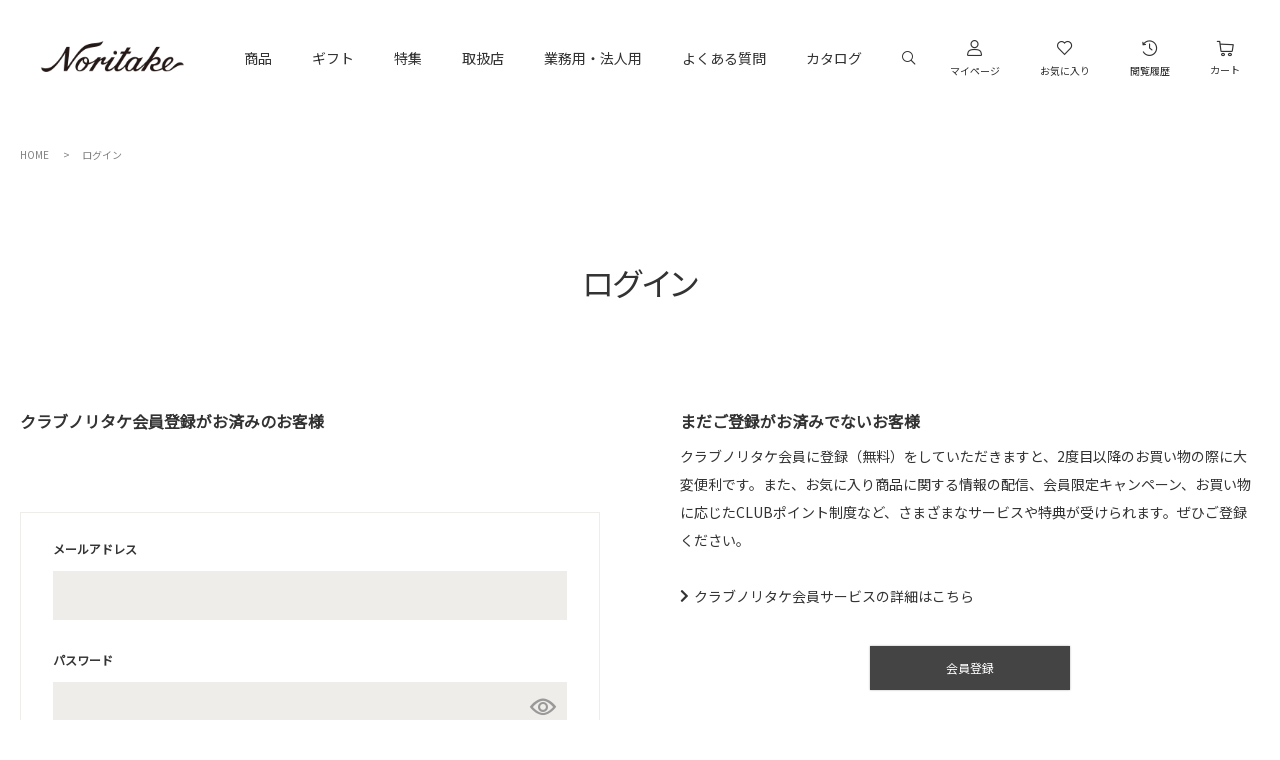

--- FILE ---
content_type: text/html;charset=UTF-8
request_url: https://tableware.noritake.co.jp/p/login?redirect=%2Fp%2Fproduct%2Freview%2F4975946002745%2Fwrite&type=review
body_size: 15070
content:
<!DOCTYPE html>
<html lang="ja"><head>
  <meta charset="UTF-8">
  
  <meta name="_csrf" content="1ZnbWa_9rZcdiaZj1B1Ys4KSbEivsxFuGulimlI8ptGu-WTNsaHpOs6fnfYwv8QB5zBsh7WlQXCegSZDKosB-2oPk-afyl3-">
  
  <title>ログイン | ノリタケ食器公式オンラインショップ</title>
  <meta name="viewport" content="width=device-width">

  <meta name="referrer" content="no-referrer-when-downgrade">
    <meta name="description" content="洋食器の世界ブランド「ノリタケ食器」の公式オンラインショップ。レビュー　ログインページです。">
  
  <link rel="stylesheet" href="https://tableware.itembox.design/system/fs_style.css?t=20251118042548">
  <link rel="stylesheet" href="https://tableware.itembox.design/generate/theme4/fs_theme.css?t=20251118042548">
  <link rel="stylesheet" href="https://tableware.itembox.design/generate/theme4/fs_original.css?t=20251118042548">
  
  
  
  
  
  
  <script>
    window._FS=window._FS||{};_FS.val={"amazon":{"v2Enabled":true,"payload":"{\"signInScopes\":[\"email\",\"name\",\"postalCode\"],\"storeId\":\"amzn1.application-oa2-client.3dc15e4f13cd46c6b30f7101f1d1f23c\",\"signInReturnUrl\":\"https://tableware.noritake.co.jp/p/amazon/signin?fs-state=%7B%22token%22:%22d82cab0a-6bb3-4477-8127-0bca83571393%22,%22returnUrl%22:%22/p/login?redirect%3D%252Fp%252Fproduct%252Freview%252F4975946002745%252Fwrite%26type%3Dreview%22,%22redirectUrl%22:%22/p/product/review/4975946002745/write%22,%22loginType%22:%22review%22%7D\"}","signature":"ct0LaFuXbuf06jIV4FOR4c7kkQ1obWKQJHO2OMKfAKtBrhZ/Urc66uGKeXZ7iK9bRoRM6EUch36yDna6ywP/XKUulXbCN5xoNxUiKbVFsMu1QS9Pqn1brWAVuyvXecuG0KH2/wnLtX4JbmVsfWTs1GYx8UN/IgtsMImgy1do/q1GD0lRpvzg72jYkGab3SGVIFfAbjAoEmqDAX/Pd1TZwQULBG8oGyZo+sDsgAoaKlMLFe6DofJjcXv93StbUkZzip5L3Vp+yHPbv+KegzuelELCSFptYHxcLdftKg5+pgJgQkdr+cCweEN+/rGigOh/It+arv5Ea6uqL2otODFltw==","publicKeyId":"AGAVY4AYJATKYH3YPWEWSFEK","checkoutSessionId":null,"amazonAction":null,"sellerId":"AD8DFVC3G84BB","clientId":"amzn1.application-oa2-client.3dc15e4f13cd46c6b30f7101f1d1f23c","sandboxMode":false,"loginUrl":null,"amazonLoggedOut":true,"dynamicUrl":"/p/product/review/4975946002745/write","popup":true,"type":"review","button":{"color":"Gold","size":null},"v2AuthToken":"eyJhbGciOiJIbWFjU0hBMjU2IiwidHlwIjoiSldUIn0=.[base64].Bc4kMbb3jyMif3r0_5fmU4fQ6-NdebYQr38IrMYv9Y4="},"tiktok":{"enabled":false,"pixelCode":null},"recaptcha":{"enabled":false,"siteKey":null},"clientInfo":{"memberId":"guest","fullName":"ゲスト","lastName":"","firstName":"ゲスト","nickName":"ゲスト","stageId":"","stageName":"","subscribedToNewsletter":"false","loggedIn":"false","totalPoints":"","activePoints":"","pendingPoints":"","purchasePointExpiration":"","specialPointExpiration":"","specialPoints":"","pointRate":"","companyName":"","membershipCardNo":"","wishlist":"","prefecture":""},"enhancedEC":{"ga4Dimensions":{"userScope":{"login":"{@ member.logged_in @}","stage":"{@ member.stage_order @}"}},"amazonCheckoutName":"Amazonペイメント","measurementId":"G-8EDCDE95GN","trackingId":"UA-26585494-2","dimensions":{"dimension1":{"key":"log","value":"{@ member.logged_in @}"},"dimension2":{"key":"mem","value":"{@ member.stage_order @}"}}},"type":"review","shopKey":"tableware","device":"PC","cart":{"stayOnPage":false}};
  </script>
  
  <script src="/shop/js/webstore-nr.js?t=20251118042548"></script>
  <script src="/shop/js/webstore-vg.js?t=20251118042548"></script>
  
    <script src="//r2.future-shop.jp/fs.tableware/pc/recommend.js"></script>
  
  
  
  
  
  
  
  
    <script type="text/javascript" >
      document.addEventListener('DOMContentLoaded', function() {
        _FS.CMATag('{"fs_member_id":"{@ member.id @}","fs_page_kind":"other"}')
      })
    </script>
  
  
  <link rel="preconnect" href="https://fonts.gstatic.com">
<link href="https://fonts.googleapis.com/css2?family=Crimson+Text:ital@1&display=swap" rel="stylesheet">
<link href="https://fonts.googleapis.com/css2?family=Noto+Sans+JP&display=swap" rel="stylesheet">
<link rel="stylesheet" href="https://cdnjs.cloudflare.com/ajax/libs/font-awesome/5.12.1/css/all.min.css" integrity="sha256-mmgLkCYLUQbXn0B1SRqzHar6dCnv9oZFPEC1g1cwlkk=" crossorigin="anonymous" />
<link rel="stylesheet" href="https://tableware.itembox.design/item/css/common.css?t=20260121183250">
<meta name="description" content="洋食器の世界ブランド「ノリタケ食器」の公式オンラインショップ。レビュー　ログインページです。">
<meta name="keywords" content="">
<meta property="og:description" content="洋食器の世界ブランド「ノリタケ食器」の公式オンラインショップ。レビュー　ログインページです。">
<meta property="og:title" content="ログイン | ノリタケ食器公式オンラインショップ">
<meta property="og:site_name" content="ノリタケ食器公式オンラインショップ">
<meta property="og:type" content="article">
<meta property="og:url" content="https://tableware.noritake.co.jp/p/login?redirect&#x3D;%2Fp%2Fproduct%2Freview%2F4975946002745%2Fwrite&amp;type&#x3D;review">
<meta property="og:image" content="https://tableware.itembox.design/item/images/common/ogp.jpg?t=20260121183250">
<link rel="stylesheet" href="https://tableware.itembox.design/item/css/review.css?t=20260121183250">
<script async src="https://www.googletagmanager.com/gtag/js?id=G-8EDCDE95GN"></script>

<script><!--
_FS.setTrackingTag('%3Cscript+type%3D%22text%2Fjavascript%22%3Ercm_user_id+%3D%27%7B%40+member.id+%40%7D%27%3B%3C%2Fscript%3E%0A%3Cscript+type%3D%22text%2Fjavascript%22%3E%0Awindow.tr%3Dwindow.tr%7C%7Cfunction%28%29%7Btr.q%3D%5B%5D%3Btr.q.push%28arguments%29%7D%3B%0Awindow.sendTrack+%3D+window.sendTrack+%7C%7C+function%28obj%2Cevent%29+%7B%0Aobj%5B%22sendId%22%5D+%3D+%22tableware.noritake.co.jp%22%3B%0Atr.tr_obj%3Dobj%3Btr%28%22send%22%2Cevent%29%3Btracking%28%29%3B%7D%3C%2Fscript%3E%0A%3Cscript+src%3D%22%2F%2Fc4.k-crm.jp%2Ftracking.js%22%3E%3C%2Fscript%3E%0A%3Cscript+type%3D%22text%2Fjavascript%22%3E%0Avar+trackBody%3D+%5B%5D%3B%0AtrackBody%5B%22userId%22%5D+%3D%22%7B%40+member.id+%40%7D%22%3B%0AsendTrack%28trackBody%2C%22normal%22%29%3B%0A%3C%2Fscript%3E%0A%3Cscript%3E%0Afunction+gtag%28%29%7BdataLayer.push%28arguments%29%3B%7D%0A%3C%2Fscript%3E%0A%0A%3C%21--+Google+Tag+Manager+--%3E%0A%3Cscript%3E%28function%28w%2Cd%2Cs%2Cl%2Ci%29%7Bw%5Bl%5D%3Dw%5Bl%5D%7C%7C%5B%5D%3Bw%5Bl%5D.push%28%7B%27gtm.start%27%3A%0Anew+Date%28%29.getTime%28%29%2Cevent%3A%27gtm.js%27%7D%29%3Bvar+f%3Dd.getElementsByTagName%28s%29%5B0%5D%2C%0Aj%3Dd.createElement%28s%29%2Cdl%3Dl%21%3D%27dataLayer%27%3F%27%26l%3D%27%2Bl%3A%27%27%3Bj.async%3Dtrue%3Bj.src%3D%0A%27%2F%2Fwww.googletagmanager.com%2Fgtm.js%3Fid%3D%27%2Bi%2Bdl%3Bf.parentNode.insertBefore%28j%2Cf%29%3B%0A%7D%29%28window%2Cdocument%2C%27script%27%2C%27dataLayer%27%2C%27GTM-W7PBVJ%27%29%3B%3C%2Fscript%3E%0A%3C%21--+End+Google+Tag+Manager+--%3E%0A%0A%3Cinput+type%3D%22hidden%22+name%3D%22bdCustomerId%22+id%3D%22bdCustomerId%22+value%3D%22%7B%40+member.id+%40%7D%22%3E%0A%3Cinput+type%3D%22hidden%22+name%3D%22bdItemId%22+id%3D%22bdItemId%22+value%3D%22%22%3E%0A%3Cinput+type%3D%22hidden%22+name%3D%22bdOrderId%22+id%3D%22bdOrderId%22+value%3D%22%22%3E%0A%3C%21--+b-dash+tag+manager+--%3E%0A%3Cscript+type%3D%22text%2Fjavascript%22+src%3D%22%2F%2Fcdn.activity.smart-bdash.com%2Ftag-manager%2Fbd-a9c1nm%2Fbtm.js%22+charset%3D%22UTF-8%22%3E%3C%2Fscript%3E%0A%3C%21--+end+b-dash+tag+manager+--%3E%0A%3C%21--+Meta+Pixel+Code+--%3E%0A%3Cscript%3E%0A%21function%28f%2Cb%2Ce%2Cv%2Cn%2Ct%2Cs%29%0A%7Bif%28f.fbq%29return%3Bn%3Df.fbq%3Dfunction%28%29%7Bn.callMethod%3F%0An.callMethod.apply%28n%2Carguments%29%3An.queue.push%28arguments%29%7D%3B%0Aif%28%21f._fbq%29f._fbq%3Dn%3Bn.push%3Dn%3Bn.loaded%3D%210%3Bn.version%3D%272.0%27%3B%0An.queue%3D%5B%5D%3Bt%3Db.createElement%28e%29%3Bt.async%3D%210%3B%0At.src%3Dv%3Bs%3Db.getElementsByTagName%28e%29%5B0%5D%3B%0As.parentNode.insertBefore%28t%2Cs%29%7D%28window%2C+document%2C%27script%27%2C%0A%27https%3A%2F%2Fconnect.facebook.net%2Fen_US%2Ffbevents.js%27%29%3B%0Afbq%28%27init%27%2C+%273385977245020305%27%29%3B%0Afbq%28%27track%27%2C+%27PageView%27%29%3B%0A%3C%2Fscript%3E%0A%3Cnoscript%3E%3Cimg+height%3D%221%22+width%3D%221%22+style%3D%22display%3Anone%22%0Asrc%3D%22https%3A%2F%2Fwww.facebook.com%2Ftr%3Fid%3D3385977245020305%26ev%3DPageView%26noscript%3D1%22%0A%2F%3E%3C%2Fnoscript%3E%0A%3C%21--+End+Meta+Pixel+Code+--%3E%0A%0A%3C%21--+Google+tag+%28gtag.js%29+--%3E%0A%3Cscript+async+src%3D%22https%3A%2F%2Fwww.googletagmanager.com%2Fgtag%2Fjs%3Fid%3DAW-704159082%22%3E%3C%2Fscript%3E%0A%3Cscript%3E%0A++window.dataLayer+%3D+window.dataLayer+%7C%7C+%5B%5D%3B%0A++function+gtag%28%29%7BdataLayer.push%28arguments%29%3B%7D%0A++gtag%28%27js%27%2C+new+Date%28%29%29%3B%0A+%0A++gtag%28%27config%27%2C+%27AW-704159082%27%2C+%7B%27allow_enhanced_conversions%27+%3A+true%7D%29%3B%0A%3C%2Fscript%3E');
--></script>
</head>
<body class="fs-body-review-login" id="fs_ReviewLogin">

<div class="fs-l-page">
<div>
<header class="l-header">
 <div class="l-header-inner">
  <h1 class="l-header-logo">
   <a href="/">
	<img alt="ノリタケ食器公式オンラインショップ" class="l-header-logo-top" src="https://tableware.itembox.design/item/images/common/header-logo.png?t=20251010140013"/>
	<img alt="ノリタケ食器公式オンラインショップ" class="l-header-logo-scroll" src="https://tableware.itembox.design/item/images/common/l-header-logo-bl.png?t=20251010140013"/>
   </a>
  </h1>
  <nav class="nav-global">
   <div class="nav-global-main">
	<ul>
	 <li class="is-visiblePc">
	  <a class="js-magadrop-trriger" href="/f/product/">商品</a>
	  <div class="nav-megadrop">
	   <div class="nav-megadrop-inner">
		<div class="nav-megadrop-search">
		 <div class="nav-megadrop-search-form">
		  <form action="/p/search/" method="get">
		   <input maxlength="100" name="keyword" placeholder="何をお探しですか？" type="text"/>
		   <input name="sort" type="hidden" value="priority"/>
		   <button type="submit">
			<i class="icon-search"></i>
		   </button>
		  </form>
		 </div>
		 <a class="nav-megadrop-search-link" href="/f/search">詳細検索</a>
		</div>
		<div class="wrp-grid">
		 <div class="grid-3 grid-12-sp is-visiblePc">
		  <a href="/f/product/">
		   <p class="nav-megadrop-hdg">商品トップ</p>
		   <div class="nav-megadrop-content">
			<img alt="" class="fluid-image" src="https://tableware.itembox.design/item/images/common/megadrop-pct01.jpg"/>
		   </div>
		  </a>
		 </div>
		 <div class="grid-3 grid-12-sp">
		  <div class="nav-megadrop-accordion">
		   <a class="nav-megadrop-hdg js-accordion-trriger js-accordion-trriger-sp" href="/f/product/item/">アイテム<span>から探す</span></a>
		   <div class="nav-megadrop-content js-accordion-content js-accordion-content-sp">
			<ul class="lst-nav-item">
			 <li class="is-visiblePc">
			  <a href="/p/search?tag=%E6%96%B0%E5%95%86%E5%93%81">
			   <p>新商品</p>
			  </a>
			 </li>
			 <li>
			  <a href="/c/category/mug/">
			   <p>マグカップ</p>
			  </a>
			 </li>
			 <li>
			  <a href="/c/category/cup_saucer/">
			   <p>カップ&amp;ソーサー</p>
			  </a>
			 </li>
			 <li>
			  <a href="/c/category/plate/">
			   <p>プレート</p>
			  </a>
			 </li>
			 <li>
			  <a href="/c/category/bowl/">
			   <p>ボウル類</p>
			  </a>
			 </li>
			 <li>
			  <a href="/c/category/pot_pitcher/">
			   <p>ポット・ピッチャー</p>
			  </a>
			 </li>
			 <li>
			  <a href="/c/category/kids/">
			   <p>お子様用食器</p>
			  </a>
			 </li>
			 <li>
			  <a href="/c/category/character/">
			   <p>コラボ商品</p>
			  </a>
			 </li>
			 <li>
			  <a href="/c/category/glassware/">
			   <p>グラスウェア</p>
			  </a>
			 </li>
			 <li>
			  <a href="/c/category/cutlery/">
			   <p>金属食器</p>
			  </a>
			 </li>
			 <li>
			  <a href="/c/category/teaset/">
			   <p>ティーセット・ホームセット</p>
			  </a>
			 </li>
			 <li>
			  <a href="/c/category/interior/">
			   <p>インテリア</p>
			  </a>
			 </li>
			 <li>
			  <a href="/c/category/limited/">
			   <p>限定商品</p>
			  </a>
			 </li>
			 <li>
			  <a href="/c/category/finish/">
			   <p>国内販売終了予定品</p>
			  </a>
			 </li>
			 <li>
			  <a href="/c/series_okura/">
			   <p>大倉陶園</p>
			  </a>
			 </li>
			</ul>
		   </div>
		  </div>
		 </div>
		 <div class="grid-3 grid-12-sp">
		  <div class="nav-megadrop-accordion">
		   <a class="nav-megadrop-hdg js-accordion-trriger js-accordion-trriger-sp" href="/f/product/design/">好みのテイスト<span>から探す</span>
		   </a>
		   <div class="nav-megadrop-content js-accordion-content js-accordion-content-sp">
			<ul class="lst-nav-design">
			 <li>
			  <a href="/f/product/design/floral.html">
			   <div class="lst-nav-design-txt">
				<p class="lst-nav-design-hdg">花柄</p>
			   </div>
			  </a>
			 </li>
			 <li>
			  <a href="/f/product/design/plant.html">
			   <div class="lst-nav-design-txt">
				<p class="lst-nav-design-hdg">植物柄</p>
			   </div>
			  </a>
			 </li>
			 <li>
			  <a href="/f/product/design/japanese.html">
			   <div class="lst-nav-design-txt">
				<p class="lst-nav-design-hdg">和柄</p>
			   </div>
			  </a>
			 </li>
			 <li>
			  <a href="/f/product/design/white.html">
			   <div class="lst-nav-design-txt">
				<p class="lst-nav-design-hdg">白い食器</p>
			   </div>
			  </a>
			 </li>
			 <li>
			  <a href="/f/product/design/simple.html">
			   <div class="lst-nav-design-txt">
				<p class="lst-nav-design-hdg">シンプル</p>
			   </div>
			  </a>
			 </li>
			 <li>
			  <a href="/f/product/design/colorful.html">
			   <div class="lst-nav-design-txt">
				<p class="lst-nav-design-hdg">カラフル</p>
			   </div>
			  </a>
			 </li>
			 <li>
			  <a href="/f/product/design/graphical.html">
			   <div class="lst-nav-design-txt">
				<p class="lst-nav-design-hdg">グラフィカル</p>
			   </div>
			  </a>
			 </li>
			 <li>
			  <a href="/f/product/design/elegant.html">
			   <div class="lst-nav-design-txt">
				<p class="lst-nav-design-hdg">エレガント</p>
			   </div>
			  </a>
			 </li>
			 <li>
			  <a href="/f/product/design/feminine.html">
			   <div class="lst-nav-design-txt">
				<p class="lst-nav-design-hdg">フェミニン</p>
			   </div>
			  </a>
			 </li>
			 <li>
			  <a href="/f/product/design/casual.html">
			   <div class="lst-nav-design-txt">
				<p class="lst-nav-design-hdg">カジュアル</p>
			   </div>
			  </a>
			 </li>
			 <li>
			  <a href="/f/product/design/stylish.html">
			   <div class="lst-nav-design-txt">
				<p class="lst-nav-design-hdg">スタイリッシュ</p>
			   </div>
			  </a>
			 </li>
			 <li>
			  <a href="/f/product/design/classic.html">
			   <div class="lst-nav-design-txt">
				<p class="lst-nav-design-hdg">クラシック</p>
			   </div>
			  </a>
			 </li>
			 <li>
			  <a href="/f/product/design/character.html">
			   <div class="lst-nav-design-txt">
				<p class="lst-nav-design-hdg">デザイナー／キャラクター／コラボ商品</p>
			   </div>
			  </a>
			 </li>
			</ul>
		   </div>
		  </div>
		 </div>
		 <div class="grid-3 grid-12-sp">
		  <a class="nav-megadrop-hdg" href="/f/product/series/">デザイン<span>から探す</span></a>
		  <a class="nav-megadrop-hdg mt25" href="/f/product/price.html">価格帯<span>から探す</span></a>
		  <ul class="lst-megadrop-other">
		   <li><a href="/f/product/scene/">シーンから探す</a></li>
		   <li><a href="/f/product/scene/gift.html">ギフトを探す</a></li>
		   <li><a href="/f/product/scene/professional.html">ホテル・レストラン（業務用）</a></li>
		   <li><a href="/f/product/rankinglist.html">ランキング一覧</a></li>
		   <li><a href="/f/search">こだわり検索</a></li>
		   <li><a href="/p/search/">全商品一覧</a></li>
		  </ul>
		 </div>
		</div>
	   </div>
	  </div>
	 </li>
	 <li class="is-visiblePc">
	  <a href="/f/gift/">ギフト</a>
	 </li>
	 <li class="is-visiblePc"><a href="/feature/">特集</a></li>
	 <li class="is-visiblePc"><a href="/f/shop_noritake/">取扱店</a></li>
	 <li class="is-visiblePc"><a href="/f/corporation">業務用・法人用</a></li>
	 <li class="is-visiblePc"><a href="/f/faq">よくある質問</a></li>
	 <li class="is-visiblePc"><a href="/f/web-catalog">カタログ</a></li>
	 <li class="is-visiblePc"><a class="js-search-trriger" href="#"><i class="icon-search"></i></a></li>
	</ul>
   </div>
   <div class="nav-global-icn is-visiblePc">
	<ul>
	 <li><a href="/my/top/"><i class="icon-mypage"></i><p>マイページ</p></a></li>
	 <li><a href="/my/wishlist/"><i class="icon-favorite"></i><p>お気に入り</p></a></li>
	 <li><a href="/c/recent_list/"><i class="icon-histoy"></i><p>閲覧履歴</p></a></li>
	</ul>
   </div>
  </nav>
  <div class="l-header-search is-visibleSp">
   <a href="/f/product/"><i class="icon-search"></i><p>商品</p></a>
  </div>
  <div class="l-header-cart">
   <a href="https://tableware.noritake.co.jp/p/cart/"><i class="icon-cart"></i><p>カート</p></a>
  </div>
  <a class="l-header-menu-trriger js-menu-trriger is-visibleSp" href="#">
   <span></span><span></span><span></span>
  </a>
 </div>
</header>
<div class="menu-search js-menu-search">
 <div class="menu-search-inner">
  <div class="menu-search-close js-search-trriger">
  </div>
  <div class="menu-search-form">
   <form action="/p/search" method="get">
	<input maxlength="100" name="keyword" placeholder="何をお探しですか？" type="text"/>
	<input name="sort" type="hidden" value="priority"/>
	<button type="submit"><i class="icon-search"></i></button>
   </form>
   <a class="link-common" href="/f/search">こだわり検索</a>
  </div>
  <div class="menu-search-popular">
   <div class="wrp-grid">
	<div class="grid-6">
	 <h3 class="menu-search-popular-hdg">人気のアイテム</h3>
	 <ul class="lst-search-keyword">
	  <li><a href="/c/category/mug/">マグカップ</a></li>
	  <li><a href="/c/category/cup_saucer/">カップ&amp;ソーサー</a></li>
	  <li><a href="/c/category/plate/">プレート</a></li>
	  <li><a href="/c/category/kids/">子ども食器</a></li>
	 </ul>
	</div>
	<div class="grid-6">
	 <h3 class="menu-search-popular-hdg">人気のキーワード</h3>
	 <ul class="lst-search-keyword">
	  <li><a href="/p/search?keyword=%E3%83%88%E3%83%88%E3%83%AD">トトロ</a></li>
	  <li><a href="/p/search?tag=%E9%A3%9F%E6%B4%97%E6%A9%9F%E5%AF%BE%E5%BF%9C">食洗機対応</a></li>
	  <li><a href="/p/search?tag=%E8%8A%B1%E6%9F%84">花柄</a></li>
	  <li><a href="/p/search?tag=%E3%83%9B%E3%83%AF%E3%82%A4%E3%83%88">白い食器</a></li>
	 </ul>
	</div>
   </div>
  </div>
 </div>
</div>
<nav class="menu-sp js-menu-sp is-visibleSp">
 <div class="menu-sp-inner">
  <ul class="lst-menu-sp-icn">
   <li><a href="/my/top/"><i class="icon-mypage"></i><p>ログイン / 会員登録</p></a></li>
   <li><a href="/my/wishlist"><i class="icon-favorite"></i><p>お気に入り</p></a></li>
   <li><a href="/c/recent_list/"><i class="icon-histoy"></i><p>閲覧履歴</p></a></li>
  </ul>
  <ul class="lst-menu-sp-accordion">
   <li><a class="js-accordion-trriger js-accordion-trriger-sp" href="#">アイテムから探す</a>
	<div class="menu-sp-accordion-content js-accordion-content js-accordion-content-sp">
	 <ul class="lst-nav-item">
	  <li class="is-visiblePc">
	   <a href="/p/search?tag=%E6%96%B0%E5%95%86%E5%93%81">
		<p>新商品</p>
	   </a>
	  </li>
	  <li>
	   <a href="/c/category/mug/">
		<img alt="" class="is-visibleSp fluid-image" src="/resource/images/common/megadrop-pct-item01icon.png"/>
		<p>マグカップ</p>
	   </a>
	  </li>
	  <li>
	   <a href="/c/category/cup_saucer/">
		<img alt="" class="is-visibleSp fluid-image" src="/resource/images/common/megadrop-pct-item02icon.png"/>
		<p>カップ&amp;ソーサー</p>
	   </a>
	  </li>
	  <li>
	   <a href="/c/category/plate/">
		<img alt="" class="is-visibleSp fluid-image" src="/resource/images/common/megadrop-pct-item03icon.png"/>
		<p>プレート</p>
	   </a>
	  </li>
	  <li>
	   <a href="/c/category/bowl/">
		<img alt="" class="is-visibleSp fluid-image" src="/resource/images/common/megadrop-pct-item04icon.png"/>
		<p>ボウル類</p>
	   </a>
	  </li>
	  <li>
	   <a href="/c/category/pot_pitcher/">
		<img alt="" class="is-visibleSp fluid-image" src="/resource/images/common/megadrop-pct-item05icon.png"/>
		<p>ポット・ピッチャー</p>
	   </a>
	  </li>
	  <li>
	   <a href="/c/category/kids/">
		<img alt="" class="is-visibleSp fluid-image" src="/resource/images/common/megadrop-pct-item06icon.png"/>
		<p>お子様用食器</p>
	   </a>
	  </li>
	  <li>
	   <a href="/c/category/character/">
		<img alt="" class="is-visibleSp fluid-image" src="/resource/images/common/megadrop-pct-item07icon.png"/>
		<p>コラボ商品</p>
	   </a>
	  </li>
	  <li>
	   <a href="/c/category/glassware/">
		<img alt="" class="is-visibleSp fluid-image" src="/resource/images/common/megadrop-pct-item08icon.png"/>
		<p>グラスウェア</p>
	   </a>
	  </li>
	  <li>
	   <a href="/c/category/cutlery/">
		<img alt="" class="is-visibleSp fluid-image" src="/resource/images/common/megadrop-pct-item09icon.png"/>
		<p>金属食器</p>
	   </a>
	  </li>
	  <li>
	   <a href="/c/category/teaset/">
		<img alt="" class="is-visibleSp fluid-image" src="/resource/images/common/megadrop-pct-item10icon.png"/>
		<p>ティーセット・ホームセット</p>
	   </a>
	  </li>
	  <li>
	   <a href="/c/category/interior/">
		<img alt="" class="is-visibleSp fluid-image" src="/resource/images/common/megadrop-pct-item11icon.png"/>
		<p>インテリア</p>
	   </a>
	  </li>
	  <li>
	   <a href="/c/category/limited/">
		<img alt="" class="is-visibleSp fluid-image" src="/resource/images/common/megadrop-pct-item12icon.png"/>
		<p>限定商品</p>
	   </a>
	  </li>
	  <li>
	   <a href="/c/category/finish/">
		<img alt="" class="is-visibleSp fluid-image" src="/resource/images/index/img-sale.png"/>
		<p>国内販売終了予定品</p>
	   </a>
	  </li>
	  <li>
	   <a href="/c/series_okura/">
		<img alt="" class="is-visibleSp fluid-image" src="/resource/images/common/megadrop-pct-item14icon.png"/>
		<p>大倉陶園</p>
	   </a>
	  </li>
	 </ul>
	 <div class="box-search-item-link">
	  <a class="btn btn-full" href="/p/search?tag=%E6%96%B0%E5%95%86%E5%93%81">新商品</a>
	 </div>
	</div>
   </li>
   <li>
	<a class="js-accordion-trriger js-accordion-trriger-sp" href="#">好みのテイストから探す</a>
	<div class="menu-sp-accordion-content js-accordion-content js-accordion-content-sp">
	 <ul class="lst-nav-design">
	  <li>
	   <a href="/f/product/design/floral.html">
		<img alt="" class="is-visibleSp fluid-image" src="/resource/images/item/design-lst-img01.png"/>
		<div class="lst-nav-design-txt">
		 <p class="lst-nav-design-hdg">花柄</p>
		</div>
	   </a>
	  </li>
	  <li>
	   <a href="/f/product/design/plant.html">
		<img alt="" class="is-visibleSp fluid-image" src="/resource/images/item/design-lst-img02.png"/>
		<div class="lst-nav-design-txt">
		 <p class="lst-nav-design-hdg">植物柄</p>
		</div>
	   </a>
	  </li>
	  <li>
	   <a href="/f/product/design/japanese.html">
		<img alt="" class="is-visibleSp fluid-image" src="/resource/images/series/design-lst-img03.png"/>
		<div class="lst-nav-design-txt">
		 <p class="lst-nav-design-hdg">和柄</p>
		</div>
	   </a>
	  </li>
	  <li>
	   <a href="/f/product/design/white.html">
		<img alt="" class="is-visibleSp fluid-image" src="/resource/images/item/design-lst-img04.png"/>
		<div class="lst-nav-design-txt">
		 <p class="lst-nav-design-hdg">白い食器</p>
		</div>
	   </a>
	  </li>
	  <li>
	   <a href="/f/product/design/simple.html">
		<img alt="" class="is-visibleSp fluid-image" src="/resource/images/series/design-lst-img05.png"/>
		<div class="lst-nav-design-txt">
		 <p class="lst-nav-design-hdg">シンプル</p>
		</div>
	   </a>
	  </li>
	  <li>
	   <a href="/f/product/design/colorful.html">
		<img alt="" class="is-visibleSp fluid-image" src="/resource/images/item/design-lst-img06.png"/>
		<div class="lst-nav-design-txt">
		 <p class="lst-nav-design-hdg">カラフル</p>
		</div>
	   </a>
	  </li>
	  <li>
	   <a href="/f/product/design/graphical.html">
		<img alt="" class="is-visibleSp fluid-image" src="/resource/images/item/design-lst-img07.png"/>
		<div class="lst-nav-design-txt">
		 <p class="lst-nav-design-hdg">グラフィカル</p>
		</div>
	   </a>
	  </li>
	  <li>
	   <a href="/f/product/design/elegant.html">
		<img alt="" class="is-visibleSp fluid-image" src="/resource/images/item/design-lst-img08.png"/>
		<div class="lst-nav-design-txt">
		 <p class="lst-nav-design-hdg">エレガント</p>
		</div>
	   </a>
	  </li>
	  <li>
	   <a href="/f/product/design/feminine.html">
		<img alt="" class="is-visibleSp fluid-image" src="/resource/images/item/design-lst-img09.png"/>
		<div class="lst-nav-design-txt">
		 <p class="lst-nav-design-hdg">フェミニン</p>
		</div>
	   </a>
	  </li>
	  <li>
	   <a href="/f/product/design/casual.html">
		<img alt="" class="is-visibleSp fluid-image" src="/resource/images/item/design-lst-img10.png"/>
		<div class="lst-nav-design-txt">
		 <p class="lst-nav-design-hdg">カジュアル</p>
		</div>
	   </a>
	  </li>
	  <li>
	   <a href="/f/product/design/stylish.html">
		<img alt="" class="is-visibleSp fluid-image" src="/resource/images/item/design-lst-img11.png"/>
		<div class="lst-nav-design-txt">
		 <p class="lst-nav-design-hdg">スタイリッシュ</p>
		</div>
	   </a>
	  </li>
	  <li>
	   <a href="/f/product/design/classic.html">
		<img alt="" class="is-visibleSp fluid-image" src="/resource/images/item/design-lst-img12.png"/>
		<div class="lst-nav-design-txt">
		 <p class="lst-nav-design-hdg">クラシック</p>
		</div>
	   </a>
	  </li>
	  <li>
	   <a href="/f/product/design/character.html">
		<img alt="" class="is-visibleSp fluid-image" src="/resource/images/item/design-lst-img13.png"/>
		<div class="lst-nav-design-txt">
		 <p class="lst-nav-design-hdg">デザイナー／キャラクター／コラボ商品</p>
		</div>
	   </a>
	  </li>
	 </ul>
	</div>
   </li>
   <li>
	<a class="js-accordion-trriger js-accordion-trriger-sp" href="#">デザインから探す</a>
	<div class="menu-sp-accordion-content js-accordion-content js-accordion-content-sp">
	 <ul class="lst-nav-series">
	  <li>
	   <a href="/c/series/s_FinePW/series_054/">
		<img alt="" class="is-visibleSp fluid-image" src="https://tableware.itembox.design/item/images/common/megadrop-pct-series01.png?t=20251010140013"/>
		<div class="lst-nav-series-txt">
		 <p class="lst-nav-series-hdg">シェール ブラン</p>
		</div>
	   </a>
	  </li>
	  <li>
	   <a href="/c/series/s_BoneImari/series_026/">
		<img alt="" class="is-visibleSp fluid-image" src="https://tableware.itembox.design/item/images/common/megadrop-pct-series02.png?t=20251010140013"/>
		<div class="lst-nav-series-txt">
		 <p class="lst-nav-series-hdg">ヨシノ</p>
		</div>
	   </a>
	  </li>
	  <li>
	   <a href="/c/series/s_Fine_Gold/series_059/">
		<img alt="" class="is-visibleSp fluid-image" src="https://tableware.itembox.design/item/images/common/megadrop-pct-series03.png?t=20251010140013"/>
		<div class="lst-nav-series-txt">
		 <p class="lst-nav-series-hdg">レースウッドゴールド</p>
		</div>
	   </a>
	  </li>
	  <li>
	   <a href="/c/series/s_BoneLPL_Gold/series_044/">
		<img alt="" class="is-visibleSp fluid-image" src="https://tableware.itembox.design/item/images/common/megadrop-pct-series04.png?t=20251010140013"/>
		<div class="lst-nav-series-txt">
		 <p class="lst-nav-series-hdg">花更紗</p>
		</div>
	   </a>
	  </li>
	  <li>
	   <a href="/c/series/s_BoneLPL_Gold/series_4945_4957">
		<img alt="" class="is-visibleSp fluid-image" src="https://tableware.noritake.co.jp/resource/images/common/megadrop-pct-series05.png"/>
		<div class="lst-nav-series-txt">
		 <p class="lst-nav-series-hdg">トレフォリオ</p>
		</div>
	   </a>
	  </li>
	  <li>
	   <a href="/c/series/s_BoneLPL/series_118">
		<img alt="" class="is-visibleSp fluid-image" src="https://tableware.noritake.co.jp/resource/images/common/megadrop-pct-series06.png"/>
		<div class="lst-nav-series-txt">
		 <p class="lst-nav-series-hdg">イングリッシュハーブズ</p>
		</div>
	   </a>
	  </li>
	  <li>
	   <a href="/c/series/s_BoneLPL_Gold/series_042">
		<img alt="" class="is-visibleSp fluid-image" src="https://tableware.noritake.co.jp/resource/images/common/megadrop-pct-series07.png"/>
		<div class="lst-nav-series-txt">
		 <p class="lst-nav-series-hdg">ハートフォード</p>
		</div>
	   </a>
	  </li>
	  <li>
	   <a href="/c/series/s_BoneLPL_Gold/series_045">
		<img alt="" class="is-visibleSp fluid-image" src="https://tableware.noritake.co.jp/resource/images/common/megadrop-pct-series08.png"/>
		<div class="lst-nav-series-txt">
		 <p class="lst-nav-series-hdg">ブルーソレンティーノ</p>
		</div>
	   </a>
	  </li>
	  <li>
	   <a href="/c/series/s_FinePW/10-586_10-590">
		<img alt="" class="is-visibleSp fluid-image" src="https://tableware.noritake.co.jp/resource/images/common/megadrop-pct-series09.png"/>
		<div class="lst-nav-series-txt">
		 <p class="lst-nav-series-hdg">オリッジ</p>
		</div>
	   </a>
	  </li>
	  <li>
	   <a href="/c/series/s_BoneLPL_r/4924">
		<img alt="" class="is-visibleSp fluid-image" src="https://tableware.noritake.co.jp/resource/images/common/megadrop-pct-series10.png"/>
		<div class="lst-nav-series-txt">
		 <p class="lst-nav-series-hdg">となりのトトロ</p>
		</div>
	   </a>
	  </li>
	 </ul>
	 <p>
	  <a class="link-icn" href="/f/product/series/">View More</a>
	 </p>
	</div>
   </li>
   <li>
	<a class="js-accordion-trriger js-accordion-trriger-sp" href="#">シーンから探す</a>
	<div class="menu-sp-accordion-content js-accordion-content js-accordion-content-sp">
	 <ul class="lst-nav-scene">
	  <li>
	   <a href="/f/product/scene/newlife.html">
		<img alt="" class="is-visibleSp fluid-image" src="/resource/images/item/scene-lst-img01.png"/>
		<div class="lst-nav-scene-txt">
		 <p class="lst-nav-scene-hdg">新生活</p>
		</div>
	   </a>
	  </li>
	  <li>
	   <a href="/f/product/scene/everyday.html">
		<img alt="" class="is-visibleSp fluid-image" src="/resource/images/item/scene-lst-img02.png"/>
		<div class="lst-nav-scene-txt">
		 <p class="lst-nav-scene-hdg">日常使い</p>
		</div>
	   </a>
	  </li>
	  <li>
	   <a href="/f/product/scene/hospitality.html">
		<img alt="" class="is-visibleSp fluid-image" src="/resource/images/item/scene-lst-img06.png"/>
		<div class="lst-nav-scene-txt">
		 <p class="lst-nav-scene-hdg">おもてなしにおすすめ</p>
		</div>
	   </a>
	  </li>
	  <li>
	   <a href="/f/product/scene/single.html">
		<img alt="" class="is-visibleSp fluid-image" src="/resource/images/item/scene-lst-img08.png"/>
		<div class="lst-nav-scene-txt">
		 <p class="lst-nav-scene-hdg">ひとり暮らしに</p>
		</div>
	   </a>
	  </li>
	  <li>
	   <a href="/f/product/scene/cuisine.html">
		<img alt="" class="is-visibleSp fluid-image" src="/resource/images/item/scene-lst-img03.jpg"/>
		<div class="lst-nav-scene-txt">
		 <p class="lst-nav-scene-hdg">料理が映える食器</p>
		</div>
	   </a>
	  </li>
	  <li>
	   <a href="/f/product/scene/japanesefood.html">
		<img alt="" class="is-visibleSp fluid-image" src="/resource/images/item/scene-lst-img04.jpg"/>
		<div class="lst-nav-scene-txt">
		 <p class="lst-nav-scene-hdg">和食に合う食器</p>
		</div>
	   </a>
	  </li>
	  <li>
	   <a href="/f/product/scene/chinesefood.html">
		<img alt="" class="is-visibleSp fluid-image" src="/resource/images/item/scene-lst-img05.png"/>
		<div class="lst-nav-scene-txt">
		 <p class="lst-nav-scene-hdg">中華・エスニック料理に合う食器</p>
		</div>
	   </a>
	  </li>
	  <li>
	   <a href="/f/product/scene/party.html">
		<img alt="" class="is-visibleSp fluid-image" src="/resource/images/item/scene-lst-img07.jpg"/>
		<div class="lst-nav-scene-txt">
		 <p class="lst-nav-scene-hdg">パーティーにおすすめ</p>
		</div>
	   </a>
	  </li>
	  <li>
	   <a href="/f/product/scene/kids.html">
		<img alt="" class="is-visibleSp fluid-image" src="/resource/images/item/scene-lst-img09.jpg"/>
		<div class="lst-nav-scene-txt">
		 <p class="lst-nav-scene-hdg">お子様用食器・キャラクター食器</p>
		</div>
	   </a>
	  </li>
	  <li>
	   <a href="/f/product/scene/professional.html">
		<img alt="" class="is-visibleSp fluid-image" src="/resource/images/item/scene-lst-img10.jpg"/>
		<div class="lst-nav-scene-txt">
		 <p class="lst-nav-scene-hdg">ホテル・レストラン用（プロユース）</p>
		</div>
	   </a>
	  </li>
	  <li>
	   <a href="/p/search?tag=ティータイム">
		<img alt="" class="is-visibleSp fluid-image" src="/resource/images/item/scene-lst-img12.jpg"/>
		<div class="lst-nav-scene-txt">
		 <p class="lst-nav-scene-hdg">ティータイム</p>
		</div>
	   </a>
	  </li>
	  <li>
	   <a href="/p/search?tag=コーヒータイム">
		<img alt="" class="is-visibleSp fluid-image" src="/resource/images/item/scene-lst-img13.jpg"/>
		<div class="lst-nav-scene-txt">
		 <p class="lst-nav-scene-hdg">コーヒータイム</p>
		</div>
	   </a>
	  </li>
	  <li>
	   <a href="/f/product/scene/artcollection.html">
		<img alt="" class="is-visibleSp fluid-image" src="/resource/images/item/scene-lst-img11.jpg"/>
		<div class="lst-nav-scene-txt">
		 <p class="lst-nav-scene-hdg">アートコレクション</p>
		</div>
	   </a>
	  </li>
	 </ul>
	</div>
   </li>
   <li>
	<a class="js-accordion-trriger js-accordion-trriger-sp" href="#">ギフトを探す</a>
	<div class="menu-sp-accordion-content js-accordion-content js-accordion-content-sp">
	 <ul class="lst-nav-scene lst-scene-gift">
	  <li>
	   <a href="/c/category/feature/gift/marriage">
		<img alt="" class="is-visibleSp fluid-image" src="/resource/images/item/scene-gift-lst-img01.png"/>
		<div class="lst-nav-scene-txt">
		 <p class="lst-nav-scene-hdg">結婚祝い</p>
		</div>
	   </a>
	  </li>
	  <li>
	   <a href="/c/category/feature/gift/housewarming">
		<img alt="" class="is-visibleSp fluid-image" src="/resource/images/item/scene-gift-lst-img02.png"/>
		<div class="lst-nav-scene-txt">
		 <p class="lst-nav-scene-hdg">新築・引越し祝い</p>
		</div>
	   </a>
	  </li>
	  <li>
	   <a href="https://tableware.noritake.co.jp/c/category/feature/gift/opening">
		<img alt="" class="is-visibleSp fluid-image" src="/resource/images/item/scene-gift-lst-img03.png"/>
		<div class="lst-nav-scene-txt">
		 <p class="lst-nav-scene-hdg">開業祝い</p>
		</div>
	   </a>
	  </li>
	  <li>
	   <a href="/c/category/feature/gift/birthday">
		<img alt="" class="is-visibleSp fluid-image" src="/resource/images/item/scene-gift-lst-img04.png"/>
		<div class="lst-nav-scene-txt">
		 <p class="lst-nav-scene-hdg">誕生日祝い</p>
		</div>
	   </a>
	  </li>
	  <li>
	   <a href="/c/category/feature/gift/baby">
		<img alt="" class="is-visibleSp fluid-image" src="/resource/images/item/scene-gift-lst-img05.png"/>
		<div class="lst-nav-scene-txt">
		 <p class="lst-nav-scene-hdg">出産祝い</p>
		</div>
	   </a>
	  </li>
	  <li>
	   <a href="/c/series/s_BoneCraft/series_010/">
		<img alt="" class="is-visibleSp fluid-image" src="/resource/images/item/scene-gift-lst-img06.png"/>
		<div class="lst-nav-scene-txt">
		 <p class="lst-nav-scene-hdg">桃の節句・端午の節句</p>
		</div>
	   </a>
	  </li>
	  <li>
	   <a href="/c/category/feature/gift/women">
		<img alt="" class="is-visibleSp fluid-image" src="/resource/images/item/scene-gift-lst-img07.png"/>
		<div class="lst-nav-scene-txt">
		 <p class="lst-nav-scene-hdg">女性におすすめ</p>
		</div>
	   </a>
	  </li>
	  <li>
	   <a href="/c/category/feature/gift/men">
		<img alt="" class="is-visibleSp fluid-image" src="/resource/images/item/scene-gift-lst-img08.png"/>
		<div class="lst-nav-scene-txt">
		 <p class="lst-nav-scene-hdg">男性におすすめ</p>
		</div>
	   </a>
	  </li>
	  <li>
	   <a href="/c/category/feature/gift/corporate">
		<img alt="" class="is-visibleSp fluid-image" src="/resource/images/item/scene-gift-lst-img09.png"/>
		<div class="lst-nav-scene-txt">
		 <p class="lst-nav-scene-hdg">法人ギフト</p>
		</div>
	   </a>
	  </li>
	 </ul>
	</div>
   </li>
   <li>
	<a class="js-accordion-trriger js-accordion-trriger-sp" href="#">価格帯から探す</a>
	<div class="menu-sp-accordion-content js-accordion-content js-accordion-content-sp">
	 <ul class="lst-nav-price">
	  <li>
	   <a href="/p/search?maxprice=2000">~2,000円</a>
	  </li>
	  <li>
	   <a href="/p/search?minprice=2000&amp;maxprice=3000">2,000円～3,000円</a>
	  </li>
	  <li>
	   <a href="/p/search?minprice=3000&amp;maxprice=5000">3,000円～5,000円</a>
	  </li>
	  <li>
	   <a href="/p/search?minprice=5000&amp;maxprice=10000">5,000円～10,000円</a>
	  </li>
	  <li>
	   <a href="/p/search?minprice=10000&amp;maxprice=20000">10,000円～20,000円</a>
	  </li>
	  <li>
	   <a href="/p/search?minprice=20000&amp;maxprice=30000">20,000円～30,000円</a>
	  </li>
	  <li>
	   <a href="/p/search?minprice=30000&amp;maxprice=50000">30,000円～50,000円</a>
	  </li>
	  <li>
	   <a href="/p/search?minprice=50000">50,000円～</a>
	  </li>
	 </ul>
	</div>
   </li>
  </ul>
  <ul class="lst-menu-sp-other">
   <li><a href="/f/corporation">業務用・法人用</a></li>
   <li><a href="/f/product/rankinglist.html">ランキング一覧</a></li>
   <li><a href="/f/search">こだわり検索</a></li>
   <li><a href="/p/search/">全商品一覧</a></li>
   <li><a href="/feature/">特集</a></li>
   <li><a href="/f/shop_noritake/">取扱店</a></li>
   <li><a href="/f/guide/">ショッピングガイド</a></li>
   <li><a href="/f/about-noritake/">ノリタケについて</a></li>
   <li><a href="/special/mpc/">マスターピースコレクション</a></li>
   <li><a href="/f/faq">よくある質問</a></li>
   <li><a href="/f/web-catalog">カタログ</a></li>
  </ul>
 </div>
</nav>


</div>
<main class="fs-l-main"><div id="fs-page-error-container" class="fs-c-panelContainer">
  
  
</div>
<section class="fs-l-pageMain box-login box-review"><div class="is-visiblePc bleadcrumb-wrap"><!-- **パンくずリストパーツ （システムパーツ） ↓↓ -->
<nav class="fs-c-breadcrumb">
<ol class="fs-c-breadcrumb__list">
<li class="fs-c-breadcrumb__listItem">
<a href="/">HOME</a>
</li>
<li class="fs-c-breadcrumb__listItem">
ログイン
</li>
</ol>
</nav>
<!-- **パンくずリストパーツ （システムパーツ） ↑↑ --></div>
<!-- **ページ見出し（フリーパーツ）↓↓ -->
<h2 class="fs-c-heading fs-c-heading--page">ログイン</h2>
<!-- **ページ見出し（フリーパーツ）↑↑ -->


<div class="fs-c-loginForm"><section class="fs-c-registeredUsers fs-c-subSection"><!-- **ログインパーツ（システムパーツ）↓↓ -->
<h2 class="fs-c-registeredUsers__title fs-c-subSection__title">クラブノリタケ会員登録がお済みのお客様</h2>
<div class="fs-c-fsLogin fs-c-inputInformation">
  <form action="/p/login?redirect=/p/product/review/4975946002745/write&type=review" method="post" name="fs_form" id="fs_form">
    <div class="fs-c-inputInformation__field">
      <fieldset form="fs_form" name="" class="fs-c-fsLoginField">
        <table class="fs-c-inputTable">
          <tbody>
            
            <tr>
              <th class="fs-c-inputTable__headerCell" scope="row">
                <label for="fs_input_mailAddress" class="fs-c-inputTable__label">メールアドレス
                  <span class="fs-c-requiredMark">(必須)</span>
                </label>
              </th>
              <td class="fs-c-inputTable__dataCell">
                <div class="fs-c-inputField">
                  <div class="fs-c-inputField__field">
                    <input type="text" name="mailAddress" id="fs_input_mailAddress" value="">
                  </div>
                </div>
              </td>
            </tr>
            
            <tr>
              <th class="fs-c-inputTable__headerCell" scope="row">
                <label for="fs_input_password" class="fs-c-inputTable__label">パスワード
                  <span class="fs-c-requiredMark">(必須)</span>
                </label>
              </th>
              <td class="fs-c-inputTable__dataCell">
                <div class="fs-c-inputField">
                  <div class="fs-c-inputField__field fs-c-inputGroup">
                    <input type="password" name="password" id="fs_input_password" value="">
                    <button type="button" name="button" class="fs-c-button--displayPassword fs-c-button--particular" aria-label="パスワードマスク切替"></button>
                  </div>
                </div>
              </td>
            </tr>
          </tbody>
        </table>
      </fieldset>
    </div>
    <div class="fs-c-inputInformation__button fs-c-buttonContainer fs-c-buttonContainer--login">
      <button type="submit" class="fs-c-button--login fs-c-button--primary">
  <span class="fs-c-button__label">ログイン</span>
</button>

    </div>


    <input type="hidden" name="_csrf" value="1ZnbWa_9rZcdiaZj1B1Ys4KSbEivsxFuGulimlI8ptGu-WTNsaHpOs6fnfYwv8QB5zBsh7WlQXCegSZDKosB-2oPk-afyl3-" />
  </form>
  <div class="fs-c-inputInformation__link fs-c-textLinkContainer"><a href="/p/forgot-password" class="fs-c-textLink">パスワードをお忘れですか？</a></div>
</div>
<!-- **ログインパーツ（システムパーツ）↑↑ -->

<!-- **他社サービスログインエリア（システムパーツグループ）↓↓ -->
  <div class="fs-c-otherServiceLogin">
      
<!-- **連携ログインパーツ（システムパーツ）↓↓ -->
<div class="fs-c-linkedServiceLogin">
  <h2 class="fs-c-linkedServiceLogin__title">連携サービスでログイン・会員登録</h2>
  <div class="fs-c-linkedServiceLogin__body">
  
    <div class="fs-c-linkedServiceLogin__login">
      
      
      <div class="fs-c-anotherLogin fs-c-anotherLogin--amazon">
  <div class="fs-c-anotherLogin__message fs-c-anotherLogin__message--amazon"><p>Amazon.co.jpにご登録の情報を利用してログインまたは会員登録されるお客様は、<br>「Amazonアカウントでログイン」ボタンよりお進みください。</p></div>
  <div class="fs-c-anotherLogin__button fs-c-anotherLogin__button--amazon fs-c-buttonContainer" id="AmazonPayButton">
</div>
</div>
    </div>
  </div>
</div>
<!-- **連携ログインパーツ（システムパーツ）↑↑ -->


  </div>
<!-- **他社サービスログインエリア（システムパーツグループ）↑↑ -->

</section>

<!-- **futureshop非会員エリア（システムパーツグループ）↓↓ -->
  <section class="fs-c-newUsers fs-c-subSection">
    
<!-- **会員登録誘導表示（システムパーツ）↓↓ -->
<h2 class="fs-c-newUsers__title fs-c-subSection__title">まだご登録がお済みでないお客様</h2>
<div class="fs-c-newUsers__message fs-c-subSection__message">クラブノリタケ会員に登録（無料）をしていただきますと、2度目以降のお買い物の際に大変便利です。また、お気に入り商品に関する情報の配信、会員限定キャンペーン、お買い物に応じたCLUBポイント制度など、さまざまなサービスや特典が受けられます。ぜひご登録ください。

<p><a href="/f/member/" class="link-common" target="_blank">クラブノリタケ会員サービスの詳細はこちら</a></p></div>
<div class="fs-c-buttonContainer fs-c-buttonContainer--memberRegister">
  
  
    <a href="/p/register?redirect&#x3D;/p/product/review/4975946002745/write&amp;type&#x3D;review" class="fs-c-button--memberRegister fs-c-button--primary">
  <span class="fs-c-button__label">会員登録</span>
</a>
  
    
</div>
<!-- **会員登録誘導表示（システムパーツ）↑↑ -->

<div class="box-member-prize">
	<h3 class="box-member-prize-hdg">クラブノリタケ会員特典​</h3>
	<div class="wrp-grid">
		<div class="grid-3 grid-6-sp js-mh-item">
			<img src="https://tableware.itembox.design/item/images/mypage/login-prize-img01.png?t=20260121183250" alt="">
			<p class="box-member-prize-desc">お買い上げ金額の<br>5%ポイント還元</p>
		</div>
		<div class="grid-3 grid-6-sp js-mh-item">
			<img src="https://tableware.itembox.design/item/images/mypage/login-prize-img02.png?t=20260121183250" alt="">
			<p class="box-member-prize-desc">うれしい<br>誕生日クーポン</p>
		</div>
		<div class="grid-3 grid-6-sp js-mh-item">
			<img src="https://tableware.itembox.design/item/images/mypage/login-prize-img03.png?t=20260121183250" alt="">
			<p class="box-member-prize-desc">便利な​<br>マイページ機能​</p>
		</div>
		<div class="grid-3 grid-6-sp js-mh-item">
			<img src="https://tableware.itembox.design/item/images/mypage/login-prize-img04.png?t=20260121183250" alt="">
			<p class="box-member-prize-desc">メルマガ登録で​<br>お得情報Get​</p>
		</div>
	</div>
</div>
  </section>
<!-- **futureshop非会員エリア（システムパーツグループ）↑↑ -->

</div>
<div class="is-visibleSp bleadcrumb-wrap"><!-- **パンくずリストパーツ （システムパーツ） ↓↓ -->
<nav class="fs-c-breadcrumb">
<ol class="fs-c-breadcrumb__list">
<li class="fs-c-breadcrumb__listItem">
<a href="/">HOME</a>
</li>
<li class="fs-c-breadcrumb__listItem">
ログイン
</li>
</ol>
</nav>
<!-- **パンくずリストパーツ （システムパーツ） ↑↑ --></div></section></main>
<footer class="l-footer">
<div class="l-footer-inner">
	<div class="btn-back">
		<a href="#" class="js-anchor"><span>Page Top</span></a>
	</div>
	<div class="l-footer-top">
		<ul class="lst-footer-nav is-visiblePc">
			<li><a href="/f/about-noritake/">ノリタケについて</a></li>
			<li><a href="/news/">お知らせ</a></li>
			<li><a href="/c/series_okura/">大倉陶園</a></li>
			<li><a href="/special/mpc/" target="_blank">マスターピースコレクション</a></li>
		</ul>
		<ul class="lst-footer-nav">
			<li><a href="/f/member/">クラブノリタケ会員について</a></li>
			<li><a href="/p/newsletter/subscribe/">メルマガ登録</a></li>
			<li><a href="/guide/">ショッピングガイド</a></li>
			<li><a href="/contact/">お問い合わせ</a></li>
			<li><a href="/f/welcome/">はじめての方へ</a></li>
			<!-- li><a href="/f/faq/">よくあるご質問</a></li -->
		</ul>
		<ul class="lst-footer-usage">
			<li><a href="/f/guide/toriatsukai.html">商品のお取り扱いについて</a></li>
			<li><a href="/f/terms_of_use.html">ご利用規約</a></li>
			<li><a href="https://www.noritake.co.jp/utility/privacy_policy/" target="_blank">プライバシーポリシー</a></li>
			<li><a href="/p/about/terms/">特定商取引法に基づく表示</a></li>
			<li><a href="https://www.noritake.co.jp/socialmediapolicy/terms/" target="_blank">ソーシャルメディアコミュニティガイドライン</a></li>
		</ul>
		<!-- <div class="l-footer-bnr is-visiblePc">
			<a href="/resource/catalog/hr2025/" target="_blank">
				<img src="https://tableware.itembox.design/item/images/common/footer-bnr01.jpg?t=20260121183250">
			</a>
			<a href="/resource/catalog/clemence202507/" target="_blank">
				<img src="https://tableware.itembox.design/item/images/common/footer-bnr02.jpg?t=20260121183250">
			</a>
		</div> -->
	</div>
	<div class="l-footer-bottom">
		<ul class="lst-footer-related-link"><!-- 
			<li><a href="https://www.noritake.co.jp/mori/artistclub/" target="_blank">アーティストクラブ</a></li> -->
			<li><a href="https://www.noritake.co.jp/mori/" target="_blank">ノリタケの森</a></li>
			<li><a href="https://www.noritake.co.jp/" target="_blank">コーポレートサイト</a></li>
		</ul>
		<ul class="lst-footer-sns">
			<li>
				<a href="https://www.instagram.com/noritake.tableware.jp_official/" target="_blank">
					<img src="https://tableware.itembox.design/item/images/common/sns-instagram-bl.png?t=20260121183250" alt="">
					<span class="lst-footer-sns-text">ノリタケ食器公式</span>
				</a>
			</li>
			<li>
				<a href="https://www.instagram.com/noritake.professional_official/" target="_blank">
					<img src="https://tableware.itembox.design/item/images/common/sns-instagram-bl.png?t=20260121183250" alt="">
					<span class="lst-footer-sns-text">ノリタケプロフェッショナル公式</span>
				</a>
			</li>
			<li>
				<a href="https://www.instagram.com/noritake.squarenagoya_official" target="_blank">
					<img src="https://tableware.itembox.design/item/images/common/sns-instagram-bl.png?t=20260121183250" alt="">
					<span class="lst-footer-sns-text">ノリタケスクエア名古屋</span>
				</a>
			</li>
		</ul>
		<small class="copyright">&copy; <span class="copyright-year"></span> NORITAKE CO., LIMITED All Rights Reserved.</small>
	</div>
</div>

<div id="clientInfo" class="fs-clientInfo"style="height:0; visiblity: hidden;"><span data-login="isLogin" data-value="{@ member.logged_in @}"></div>
<!-- HPF -->
<script type="text/javascript">
var _paq = _paq || [];
_paq.push(["trackPageView"]);
_paq.push(["enableLinkTracking"]);

(function() {
var u=(("https:" == document.location.protocol) ? "https" : "http") +
"://wa2.hot-profile.com/010303/";
_paq.push(["setTrackerUrl", u+"010303.php"]);
_paq.push(["setSiteId", "36285538"]);
var d=document, g=d.createElement("script"),
s=d.getElementsByTagName("script")[0]; g.type="text/javascript";
g.defer=true; g.async=true; g.src=u+"010303.js";
s.parentNode.insertBefore(g,s);
})();
</script>
<!-- End HPF Code -->


</footer>
<script src="https://code.jquery.com/jquery-3.6.0.min.js" integrity="sha256-/xUj+3OJU5yExlq6GSYGSHk7tPXikynS7ogEvDej/m4=" crossorigin="anonymous"></script>
<!-- header , footer -->
<script>

  /* ------------------------------------------------------------
     3. 設定
   * ------------------------------------------------------------ */
  
  var breakPoint      = 768;
  var breakPoint2      = 767;
  var $window         = $(window);
  var isWindowWidth   = $window.width();
  var spFlag;
  var spFlagNew;
  var spFlagOld;
  
  //ヘッダーのギミック管理フラグ
  var searchFlag = false,
      menuFlag = false,
      megadropFlag = false,
      megadropHover = false,
      scrollValOld = $(window).scrollTop();
  
  /* ------------------------------------------------------------
   5. DOM構築後実行(Execute JavaScript when the DOM is fully loaded.)
 * ------------------------------------------------------------ */
  jQuery(function($){
    /* 5-1. Global変数
    -------------------------------------------------- */
    $window         = $(window);
    isWindowWidth   = $window.width();
    spFlag          = isSpSize();
    spFlagOld       = isSpSize();
  });

  /* ------------------------------------------------------------
     7. その他のイベントを設定
   * ------------------------------------------------------------ */
  
   $('a.js-anchor[href^="#"]').click(function(){
    var speed = 800;
    var href= $(this).attr("href");
    var target = $(href == "#" || href == "" ? 'html' : href);
    var position = target.offset().top - $('.l-header').innerHeight();
    if (isSpSize()) {
      if (position > $(window).scrollTop()) {
        spScrollFlag = 'down';
      } else {
        spScrollFlag = 'up';
      }
      position -= 44;
      if ($('.js-anchor-wrap').get(0)) {
        position -= 45;
        if (!$('.js-anchor-wrap').hasClass('fixed')) {
          position -= 74;
        }
      }
      if (spScrollFlag === 'up') {
        position -= 60;
      }
    } else {
      if ($('.js-anchor-wrap').get(0)) {
        position -= 50;
      }
    }
    $("html, body").animate({scrollTop:position}, speed, "swing");
    return false;
  });
  
  /* ------------------------------------------------------------
     8. ユーザー定義関数
   * ------------------------------------------------------------ */
  
  function isSpSize() {
    if (window.matchMedia && window.matchMedia('(max-device-width: 767px)').matches || $(window).innerWidth() <= 767) {
      return true;
    } else {
      return false;
    }
  }
  
  var globalNav = function(){
    function checkDevice() {
      if (isSpSize()) {
        $('.js-menu-search').removeClass('menu-opened').hide();
        searchFlag = false;
        $('.nav-global').removeClass('megadrop-opened');
        $('.js-magadrop-trriger').off('mouseover mouseout focus click');
        $('.nav-megadrop').off('mouseover mouseout');
        megadropSp();
      } else{
        $('.nav-global').removeClass('globalnav-show');
        $('.nav-global').css('top', 'auto');
        $('.js-magadrop-trriger').off('click');
        megadropPc();
      }
    }
  
    function megadropSp(){
      $('.js-magadrop-trriger').on('click', function(e) {
        e.preventDefault();
        $('.nav-global').toggleClass('megadrop-opened');
        $('.nav-megadrop').slideToggle();
      });
    }
  
    function megadropPc(){
      $('.js-magadrop-trriger').on('mouseover', function(e) {
        if (!searchFlag) {
          e.preventDefault();
          megadropFlag = true;
          megadropHover = true;
          $('.nav-global').addClass('megadrop-opened');
          $('.js-magadrop-trriger').addClass('megadrop-opened');
          $('.nav-megadrop').fadeIn(200).css('left', -1 * $('.js-magadrop-trriger').offset().left);
        }
      }).on('mouseout', function() {
        megadropFlag = false;
        setTimeout(function(){
          if( !megadropFlag ){
            $('.js-magadrop-trriger').removeClass('megadrop-opened');
            targetMegadrop.fadeOut(100);
            megadropHover = false;
          }
        }, 200);
      }).on('focus', function(e) {
        if( !megadropHover ){
          if (!searchFlag) {
            e.preventDefault();
            $('.js-magadrop-trriger').addClass('megadrop-opened');
            $('.nav-megadrop').fadeIn(200).css('left', -1 * $('.js-magadrop-trriger').offset().left);
            megadropFlag = true;
          }
        }
      });
      $('.nav-megadrop').on('mouseover', function(){
        if (!searchFlag) {
          megadropFlag = true;
          $(this).show();
          $('.js-magadrop-trriger').addClass('megadrop-opened');
          $('.nav-global').addClass('megadrop-opened');
        }
      }).on('mouseout', function(){
        megadropFlag = false;
        $('.js-magadrop-trriger').removeClass('megadrop-opened');
        setTimeout(function(){
          if( !megadropFlag ){
            $('.js-magadrop-trriger').removeClass('megadrop-opened');
            $('.nav-megadrop').fadeOut(100);
          }
        }, 200);
      });
      $('.nav-global-main > ul > li > a:not(.js-magadrop-trriger)').on('focus mouseover', function(e) {
        megadropFlag = false;
        $('.nav-megadrop').fadeOut(100);
        $('.js-magadrop-trriger').removeClass('megadrop-opened');
      });
    }
  
    checkDevice();
  }
  
  //spMenu
  function spMenu(){
    $('.js-menu-trriger').on('click', function(e) {
      e.preventDefault();
      $('.l-header').toggleClass('menu-opened');
      $('.l-header-menu-trriger').toggleClass('menu-opened');
      $('.js-menu-sp').toggleClass('menu-opened');
      if ($('.l-header').hasClass('menu-opened')) {
        $('.news-important').hide();
      } else {
        $('.news-important').show();
      }
    });
  }
  
  //searchMenu
  function searchMenu(){
    $('.js-search-trriger').on('click', function(e) {
      e.preventDefault();
      $('.js-menu-search').slideToggle();
      $('.js-menu-search').toggleClass('menu-opened');
      if ($('.js-menu-search').hasClass('menu-opened')) {
        searchFlag = true;
      } else {
        searchFlag = false;
      }
    });
  }
  
  //general accordion
  function generalAccordion(){
    $('.js-accordion-trriger').each(function() {
      if ($(this).hasClass('js-accordion-trriger-sp')) {
        if (isSpSize()) {
          $(this).next('.js-accordion-content').hide();
        }
      } else {
        $(this).next('.js-accordion-content').hide();
      }
      if ($(this).hasClass('js-accordion-defaultopen')) {
        $(this).addClass('accordion-opened');
        $(this).next('.js-accordion-content').show();
      }
    });
    $('.js-accordion-trriger').on('click', function(e) {
      if ($(this).hasClass('js-accordion-trriger-sp')) {
        if (isSpSize()) {
          e.preventDefault();
          $(this).toggleClass('accordion-opened');
          $(this).next('.js-accordion-content').slideToggle();
        }
      } else {
        if (!isSpSize()) {
          e.preventDefault();
          $(this).toggleClass('accordion-opened');
          $(this).next('.js-accordion-content').slideToggle();
        }
      }
    });
  }
  
  globalNav();
  searchMenu();
  spMenu();
  generalAccordion();

  var timer = false;
  $(window).resize(function() {
    spFlag = isSpSize();
    spFlagNew = isSpSize();
    if (timer !== false) {
      clearTimeout(timer);
    }
    timer = setTimeout(function() {
      if (!spFlagOld && spFlagNew) {
        //PCからSPにリサイズしたときに発火
        globalNav();
        $('.js-accordion-content-sp').slideUp();
        $('.js-accordion-trriger-sp').removeClass('accordion-opened');
        globalNav();
      }
      if (spFlagOld && !spFlagNew) {
        //PCからSPにリサイズしたときに発火
        globalNav();
        $('.js-accordion-content-sp').slideDown();
        $('.js-accordion-trriger-sp').removeClass('accordion-opened');
        globalNav();
      }
      spFlagOld = spFlagNew;
    }, 200);
  });
</script>
</div>






<script src="/shop/js/webstore.js?t=20251118042548"></script>
</body></html>

--- FILE ---
content_type: text/css
request_url: https://tableware.itembox.design/generate/theme4/fs_original.css?t=20251118042548
body_size: 605
content:
/* パスワード再設定画面の完了表示の色を変更するCSS */
.fs-body-forgotPassword .fs-c-panel--info {
color: #ff0000;
border-color: #ff0000;
}

.fs-body-forgotPassword .fs-c-panel--info::before {
content: "\e914";
color: #ff0000;
}
.fs-body-forgotPassword .fs-c-panel--info {
font-size: 0;
}
.fs-body-forgotPassword .fs-c-panel--info:before {
font-size: 20px;
}
.fs-body-forgotPassword .fs-c-panel--info:after {
font-size: 14px;
content: 'メールを送信しました。入力いただいたメールアドレス宛にお送りしたURLにアクセスし、設定いただいた仮パスワードを入力のうえ、新しいパスワードを設定してください。';
}
@media (max-width: 767px){
.fs-body-forgotPassword .fs-c-panel--info {
text-align: left;
}
}

--- FILE ---
content_type: text/css
request_url: https://tableware.itembox.design/item/css/common.css?t=20260121183250
body_size: 46297
content:
@charset "UTF-8";
/* -----------------------------------------------
Table of Contents (common css)
0. Base (サイトのベース)
	0-1. Reset
	0-2. Base
	0-3. Config
1. Layout（レイアウト）
	1-1. wrap contents
	1-2. l-header
	1-3. nav-global
	1-4. nav-megadrop
	1-5. menu-sp
	1-6. menu-search
	1-7. l-footer
2. Module（モジュール）
	2-1. Utility
		2-1-1. clearfix
		2-1-2. margin,padding [mb10,pt20]
		2-1-3. Object-Oriented CSS
		2-1-4. Grid System [grid-***]
		2-1-5. background
	2-2. Element Module
		2-2-1. box
		2-2-2. headings
		2-2-3. text
		2-2-4. link
		2-2-5. list
		2-2-6. button
		2-2-7. table
		2-2-8. form
		2-2-9. label
		2-2-10. modal
		2-2-11. icon
	2-3. contents
		2-3-1. 重要なお知らせ
3. Future Shop標準スタイル調整
	3-1. 共通
	3-2. パンくずリスト
	3-3. 商品詳細
4. Plugins (プラグイン)
	4-1. Slick
5. Key Frames (キーフレーム)
-------------------------------------------------- */

/* -----------------------------------------------
 [0. Base]
-------------------------------------------------- */
/* 0-1. Reset
-------------------------------------------------- */
html{
	font-family: sans-serif;
}
body{
	margin: 0;
	padding: 0;
	-webkit-text-size-adjust: 100%;
}
a{
	background: transparent;
}
a:focus{
	outline: none;
}
a:hover{
	outline: 0;
}
a:active{
	outline: none;
}
html,div,span,object,iframe,
h1,h2,h3,h4,h5,h6,p,blockquote,pre,
a,abbr,acronym,address,code,del,em,img,strong,
dl,dt,dd,ol,ul,li,
fieldset,form,label,
table,caption,tbody,tfoot,thead,tr,th,td{
	margin: 0;
	padding: 0;
	vertical-align: baseline;
}
article,aside,footer,header,small,nav,section,figure,figcaption,main{
	margin: 0;
	padding: 0;
	display: block;
	vertical-align: baseline;
	list-style: none;
	background-color: transparent;
	outline: none;
}
audio,canvas,video{
	display: inline-block;
}
ul,ol{
	list-style-type: none;
}
table{
	border: none;
	border-collapse: collapse;
	border-spacing: 0;
}
img{
	line-height: 1;
	vertical-align: baseline;
	outline: none;
}
a img{
	border: none;
	outline: none;
}
sub{
	font-size: 75%;
	line-height: 0;
	position: relative;
	vertical-align: baseline;
}
sup{
	font-size: 75%;
	line-height: 0;
	position: relative;
}
hr{
	box-sizing: content-box;
	height: 0;
}
dt,dd,li,
th,td,
input,textarea{
	text-align: left;
	vertical-align: top;
}
button{
	border: none;
}
input,textarea,button{
	margin: 0;
	padding: 0;
}
input{
	border: 1px solid #dad7d3;
	height: 24px;
	padding: 2px 5px;
}
textarea{
	border: 1px solid #dad7d3;
	height: 78px;
	resize: none;
}
button,label{
	background-color: transparent;
	cursor: pointer;
}
button,select{
	text-transform: none;
}
button,
input[type="button"],
input[type="reset"],
input[type="submit"]{
	-webkit-appearance: button;
	cursor: pointer;
}
button[disabled],
input[disabled]{
	cursor: default;
}
input[type="checkbox"],
input[type="radio"]{
	box-sizing: content-box;
	padding: 0;
}
input[type="search"]{
	-webkit-appearance: textfield;
	box-sizing: content-box;
}
input[type="search"]::-webkit-search-cancel-button,
input[type="search"]::-webkit-search-decoration{
	-webkit-appearance: none;
}
button::-moz-focus-inner,
input::-moz-focus-inner{
	padding: 0;
	border: 0;
}
textarea{
	overflow: auto;
	vertical-align: top;
}
:focus{
	outline: none;
}

/* 0-2. Base
-------------------------------------------------- */
html{
	overflow-y: scroll;
	font-size: 100%;
}
body{
	font-family: 'Noto Sans JP', "ヒラギノ角ゴ ProN W3","HiraKakuProN-W3","ヒラギノ角ゴ Pro W3","Hiragino Kaku Gothic Pro","游ゴシック","YuGothic","メイリオ",Meiryo,"ＭＳ Ｐゴシック","helvetica","arial",sans-serif;
	background-color: #fff;
}
h1,h2,h3,h4,h5,h6{
	font-size: 100%;
	font-weight: bold;
	line-height: 1.5;
}
table{
	width: 100%;
}
input,textarea,button, select{
	font-family: 'Noto Sans JP', "ヒラギノ角ゴ ProN W3","HiraKakuProN-W3","ヒラギノ角ゴ Pro W3","Hiragino Kaku Gothic Pro","游ゴシック","YuGothic","メイリオ",Meiryo,"ＭＳ Ｐゴシック","helvetica","arial",sans-serif;
	font-size: 100%;
	font-weight: normal;
}
strong{
	font-weight: bold;
}
em{
	font-weight: bold;
	font-style: normal;
}
*{
	position: relative;
	box-sizing: border-box;
}
/* 0-3. Config
-------------------------------------------------- */
body{
	font-size: 16px;
	color: #333;
	position: relative;
	overflow-x: hidden;
}
@media (min-width: 768px){ /* PC */
	body{
		/*
		min-width: 1280px;
		*/
	}
}
@media only screen and (max-width: 767px){ /* SP */
	body{
		font-size: 14px;
		overflow-x: hidden;
	}
}
a{
	color: #333;				/* ベースのリンク文字の色を指定 */
	text-decoration: none;		/* ベースのリンク文字の下線の有無を指定 */
}
a:visited{
	color: #333;
}
a:hover{
	color: #333;
	text-decoration: none;
}

@media only screen and (min-width: 768px){ /* PC */
	a:hover{
		opacity: .7;
		transition: all .2s ease-out;
	}
}
a:focus{
	outline: none;
	color: #333;
}
a[href^="tel:"] {
  cursor: default;
  opacity: 1;
}
div:focus{
	outline: none;
}
h1,h2,h3,h4,h5,h6{
	line-height: 1.33;			/* ベースの行間を指定 */
}
p{
	line-height: 1.75;
}
dt,dd,li,
th,td,
input,
textarea,
button{
	line-height: 1.75;			/* ベースの行間を指定 */
}
::-webkit-input-placeholder {
	font-size: 16px;
}
::placeholder{
	font-size: 16px;
}
select,
textarea,
input[type=password],
input[type=tel],
input[type=text]{
	-webkit-appearance: button;
	-moz-appearance: button;
	appearance: button;
	border-radius: 0;
	box-shadow: none;
	font-size: 20px;
}
select:focus,
textarea:focus,
input[type=password]:focus,
input[type=tel]:focus,
input[type=text]:focus{
	outline: none;
	border: none;
	box-shadow: none;
}
select{
	border: none;
	color: #424f61;
}
select::-ms-expand {
	display: none;
}
select optgroup{
	font-style: normal;
	font-weight: normal;
}
@media only screen and (max-width: 767px){ /* SP */
	select,
	textarea,
	input[type=password],
	input[type=tel],
	input[type=text]{
		font-size: 16px !important;
		-webkit-appearance: none;
		border-radius: 0;
		box-shadow: none;
		background: #fff;
	}
}

/* -----------------------------------------------
 [1. Layout]
-------------------------------------------------- */
/* 1-1. wrap contents */
main{
	overflow-x: hidden;
	margin-top: 66px!important;
	/* margin-top: 93px!important; */
}
@media only screen and (min-width: 768px){ /* PC */
	main{
		margin-top: 116px!important;
		/* margin-top: 144px!important; */
	}
}
.wrp-contents{
	max-width: 1300px;
	width: 100%;
	margin: 0 auto;
	padding: 0 30px;
	box-sizing: border-box;
}
.wrp-contents-thin{
	max-width: 1108px;
	width: 100%;
	margin: 0 auto;
	padding: 0 30px;
	box-sizing: border-box;
}
.wrp-contents-thin2 .lst-related-item{
	display: block;
	padding: 0 30px 10px;
	box-sizing: border-box;
}
@media only screen and (min-width: 768px){ /* PC */
	.wrp-contents-thin2{
		max-width: 1108px;
		width: 100%;
		margin: 0 auto;
		padding: 0 30px;
		box-sizing: border-box;
	}
	.wrp-contents-thin2 .lst-related-item{
		display: table;
		padding: 0;
		box-sizing: border-box;
	}
}

/* 1-2. l-header */
.l-header{
	background: #fff;
	padding: 20px 25px 20px 20px;
	position: fixed;
	top: 0;
	left: 0;
	width: 100%;
	z-index: 100000;
	transition: .2s;
	z-index: 10000;
}
.l-header.menu-opened{
	background: #fff;
}
.l-header.scrolled{
	position: fixed;
	top: 0;
	left: 0;
	background: #fff;
	width: 100%;
}
.l-header-inner{
	display: flex;
	align-items: center;
	justify-content: flex-start;
}
.l-header-logo{
	flex-shrink: 0;
}
.l-header.scrolled .l-header-logo-top,
.l-header .l-header-logo-top{
	display: none;
	width: 144px;
}
.l-header.scrolled .l-header-logo-scroll,
.l-header .l-header-logo-scroll{
	display: block;
	width: 144px;
}
.l-header-search{
	margin-left: auto;
}
.l-header-search a{
	text-align: center;
	display: block;
}
.l-header-search i{
	font-size: 11.5px;
	color: #333;
}
.l-header-search i:not(.icon-cup) {
	font-size: 17px;
}
.l-header-search i + p{
	font-size: 10px;
	position: relative;
	bottom: -2px;
	-webkit-transform: scale(0.8);
	-ms-transform: scale(0.8);
	transform: scale(0.8);
}
.l-header-cart{
	margin-left: 20px;
}
.l-header-cart a{
	display: block;
	text-align: center;
}
.l-header-cart i{
	font-size: 17px;
	color: #333;
}
.l-header-cart i + p{
	font-size: 10px;
	-webkit-transform: scale(0.8);
	-ms-transform: scale(0.8);
	transform: scale(0.8);
}
.menu-search{
	display: none;
}
.l-header-menu-trriger{
	margin-left: 25px;
	position: relative;
	width: 24px;
	height: 13px;
}
.l-header-menu-trriger span{
	position: absolute;
	width: 24px;
	height: 1px;
	background: #333;
	left: 0;
	transition: .3s;
}
.l-header-menu-trriger span:nth-of-type(1){
	top: 0;
}
.l-header-menu-trriger span:nth-of-type(2){
	top: 6px;
}
.l-header-menu-trriger span:nth-of-type(3){
	bottom: 0;
}
.l-header-menu-trriger.menu-opened span:nth-of-type(1),
.l-header-menu-trriger.menu-opened span:nth-of-type(3){
	top: 50%;
}
.l-header-menu-trriger.menu-opened span:nth-of-type(1){
	-webkit-transform: translateY(-50%) rotate(45deg);
	-ms-transform: translateY(-50%) rotate(45deg);
	transform: translateY(-50%) rotate(45deg);
}
.l-header-menu-trriger.menu-opened span:nth-of-type(2){
	display: none;
}
.l-header-menu-trriger.menu-opened span:nth-of-type(3){
	-webkit-transform: translateY(-50%) rotate(-45deg);
	-ms-transform: translateY(-50%) rotate(-45deg);
	transform: translateY(-50%) rotate(-45deg);
}
@media only screen and (min-width: 768px){ /* PC */
	.l-header{
		position: fixed;
		background: #fff;
		padding: 34px 40px;
	}
	.l-header.scrolled{
		position: fixed;
	}
	.l-header.scrolled .l-header-logo-top,
	.l-header .l-header-logo-top{
		display: none;
	}
	.l-header.scrolled .l-header-logo-scroll,
	.l-header .l-header-logo-scroll{
		display: block;
	}
	.l-header.scrolled .l-header-cart i{
		color: #333;
	}
	.l-header-cart a{
		display: block;
		text-align: center;
	}
	.l-header-cart i + p{
		font-size: 10px;
		text-align: center;
		color: #333;
		-webkit-transform: none;
		-ms-transform: none;
		transform: none;
	}
	.l-header.scrolled .l-header-menu-trriger span{
		background: #333;
	}
	.l-header-inner{
		max-width: 1360px;
		margin: 0 auto;
		width: 100%;
	}
	.l-header-cart{
		margin-left: 40px;
		flex-shrink: 0;
	}
	.l-header-cart i{
		color: #333;
	}
}
@media only screen and (min-width: 768px) and (max-width: 919px){ /* PC */
	.l-header{
		padding: 35px 20px;
	}
	.l-header-cart{
		margin-left: 20px;
	}
}
@media only screen and (max-width: 767px){ /* SP */
	.l-header.scrolled .l-header-logo-top,
	.l-header .l-header-logo-top{
		display: none;
		width: 100px;
	}
	.l-header.scrolled .l-header-logo-scroll,
	.l-header .l-header-logo-scroll{
		display: block;
		width: 100px;
	}
}

/* 1-3. nav-global */
.nav-global{
	position: fixed;
	display: none;
	background: #fff;
	padding: 10px 20px;
	width: 100vw;
	top: 61px;
	left: 0;
	transition: .2s;
}
.l-header.scrolled .nav-global{
	display: none;
}
.nav-global.megadrop-opened{
	border-bottom: 1px solid #eeede9;
}
.nav-global.megadrop-opened:before{
	content: '';
	position: absolute;
	bottom: 0;
	left: 0;
	width: 33.33%;
	height: 1px;
	background: #333333;
}
.nav-global-main > ul{
	display: flex;
	justify-content: flex-start;
	align-items: center;
}
.nav-global-main > ul > li{
	width: 33.33%;
	flex-basis: 33.33%;
	text-align: center;
}
.nav-global-main > ul li a{
	color: #333;
}
.nav-global-main > ul > li:nth-of-type(1) > a{
	padding-right: 15px;
	position: relative;
}
.nav-global-main > ul > li:nth-of-type(1) > a:after{
	content: '';
	position: absolute;
	right: 0;
	top: 50%;
	width: 7px;
	height: 6px;
	transition: .3s;
	-webkit-transform: translateY(-50%);
	-ms-transform: translateY(-50%);
	transform: translateY(-50%);
	background: url(https://tableware.itembox.design/item/images/common/link-deco01.png);
	background-size: cover;
}
.nav-global.megadrop-opened .nav-global-main > ul > li:nth-of-type(1) > a:after{
	-webkit-transform: translateY(-50%) rotate(180deg);
	-ms-transform: translateY(-50%) rotate(180deg);
	transform: translateY(-50%) rotate(180deg);
}
@media only screen and (min-width: 768px){ /* PC */
	.nav-global{
		position: relative;
		display: flex;
		justify-content: flex-start;
		align-items: center;
		top: auto;
		left: auto;
		padding: 0;
		margin-left: 60px;
	}
	.l-header.scrolled .nav-global{
		display: flex;
	}
	.nav-global.megadrop-opened{
		border: none;
	}
	.nav-global-main{
		display: flex;
		justify-content: flex-start;
		align-items: center;
	}
	.nav-global-main > ul > li:nth-of-type(n+2){
		margin-left: 40px;
	}
	.nav-global .nav-global-main > ul > li:nth-of-type(1) > a{
		padding-right: 0;
	}
	.nav-global .nav-global-main > ul > li:nth-of-type(1) > a:after{
		display: none;
		transition: .2s;
	}
	.nav-global .nav-global-main > ul > li:nth-of-type(1) > a.megadrop-opened:after{
		content: '';
		position: absolute;
		display: block;
		width: 60px;
		height: 2px;
		background: #000;
		top: auto;
		bottom: -37px;
		left: 50%;
		-webkit-transform: translateX(-50%);
		-ms-transform: translateX(-50%);
		transform: translateX(-50%);
	}
	.nav-global.megadrop-opened:before{
		display: none;
	}
	.nav-global-main > ul > li{
		width: auto;
		flex-basis: auto;
	}
	.nav-global-main > ul > li > a{
		font-size: 14px;
	}
	.nav-global-icn{
		margin-left: auto;
	}
	.nav-global-icn ul{
		display: flex!important;
		justify-content: flex-start;
		align-items: center;
	}
	.nav-global-icn ul li:nth-of-type(n+2){
		margin-left: 40px;
	}
	.nav-global-icn ul li a{
		display: block;
		text-align: center;
	}
	.nav-global-icn ul li a p{
		font-size: 10px;
		text-align: center;
	}
}
@media only screen and (min-width: 768px) and (max-width: 919px){ /* PC */
	.nav-global{
		margin-left: 30px;
	}
	.nav-global-main > ul > li:nth-of-type(n+2){
		margin-left: 15px;
	}
	.nav-global-icn ul li:nth-of-type(n+2){
		margin-left: 10px;
	}
}
.nav-sidebar {
	display: block;
}
.nav-sidebar-title{
	font-size: 14px;
	line-height: 2;
	letter-spacing: 0.08em;
}
.nav-sidebar-list{
	border-top: 1px solid #eeede9;
	margin-top: 15px;
	padding-top: 22px;
}
.nav-sidebar-list li{
	margin-bottom: 18px;
}
.nav-sidebar-list li a{
	display: block;
	font-size: 12px;
	color: #828282;
	line-height: 1.5;
}
.nav-sidebar-list li a.active{
	color: #333;
	font-weight: bold;
}
.nav-sidebar-content + .nav-sidebar-content{
	margin-top: 116px;
}
@media screen and (max-width: 767px){
	.nav-sidebar{
		display: flex;
		justify-content: center;
		position: relative;
	}
	.nav-sidebar-content{
		width: 100%;
	}
	.nav-sidebar-content + .nav-sidebar-content{
		margin-top: 0;
	}
	.nav-sidebar-title{
		text-align: center;
		border:1px solid #eeede9;
		padding: 8px 10px;
		box-sizing: border-box;
		cursor: pointer;
		position: relative;
	}
	.nav-sidebar-title::before,
	.nav-sidebar-title::after{
		content: '';
		position: absolute;
		background: #333;
		width: 12px;
		height: 1px;
		top: 50%;
		right: 20px;
		-webkit-transform: translateY(-50%);
		-ms-transform: translateY(-50%);
		transform: translateY(-50%);
		transition: .3s;
	}
	.nav-sidebar-title::after{
		-webkit-transform: translateY(-50%) rotate(90deg);
		-ms-transform: translateY(-50%) rotate(90deg);
		transform: translateY(-50%) rotate(90deg);
	}

	.is-open .nav-sidebar-title::after{
		-webkit-transform: translateY(-50%);
		-ms-transform: translateY(-50%);
		transform: translateY(-50%);
		background: #fff;
	}
	.is-open .nav-sidebar-title::before{
		background: #fff;
	}
	.nav-sidebar-content.is-open .nav-sidebar-title{
		color: #fff;
		background-color: #333;
	}
	.nav-sidebar-2column  .nav-sidebar-content:nth-child(2) .nav-sidebar-title {
		border-left: none;
	}
	.nav-sidebar-2column  .nav-sidebar-content:nth-child(1) .nav-sidebar-list {
		margin-right: -100%;
	}
	.nav-sidebar-2column  .nav-sidebar-content:nth-child(2) .nav-sidebar-list {
		margin-left: -100%;
	}
	.nav-sidebar-list{
		border-top:none;
		display: none;
		border-left: 1px solid #eeede9;
		border-right: 1px solid #eeede9;
		border-bottom: 1px solid #eeede9;
		margin-top: 0;
		padding: 20px 20px 0;
	}
}
/* 1-4. nav-megadrop */
.nav-megadrop{
	display: none;
	background: #fff;
	position: fixed;
	width: 100%;
	max-height: calc(100% - 106px);
	top: 106px;
	left: 0;
	padding: 40px 0;
	overflow-y: auto;
	overflow-x: hidden;
}
.nav-global.globalnav-show .nav-megadrop{
	top: 45px;
	max-height: calc(100% - 45px);
}
.nav-megadrop-search{
	padding: 0 20px;
	display: flex;
	justify-content: flex-start;
	align-items: center;
}
.nav-megadrop-search-form{
	display: flex;
	justify-content: flex-start;
	align-items: center;
	border-bottom: 1px solid #333;
	width: calc(100% - 125px);
}
.nav-megadrop-search-form form{
	display: flex;
	justify-content: flex-start;
	align-items: center;
}
.nav-megadrop-search-form input{
	outline: none;
	border: none;
}
.nav-megadrop-search-form button{
	display: block;
}
.nav-megadrop-search-link{
	margin-left: 40px;
	padding-left: 20px;
	position: relative;
	display: block;
	color: #333;
}
.nav-megadrop-search-link:before{
	content: '';
	position: absolute;
	left: 0;
	top: 50%;
	width: 7px;
	height: 6px;
	-webkit-transform: translateY(-50%);
	-ms-transform: translateY(-50%);
	transform: translateY(-50%);
	background: url(https://tableware.itembox.design/item/images/common/link-deco02.png);
	background-size: cover;
}
.nav-megadrop-search + .wrp-grid{
	margin-top: 40px;
}
.nav-megadrop-hdg{
	position: relative;
	padding: 20px 45px;
	text-align: center;
	display: block;
	font-weight: bold;
}
.nav-megadrop-hdg:before,
.nav-megadrop-hdg:after{
	content: '';
	position: absolute;
	background: #333;
	width: 12px;
	height: 1px;
	top: 50%;
	right: 20px;
	-webkit-transform: translateY(-50%);
	-ms-transform: translateY(-50%);
	transform: translateY(-50%);
	transition: .3s;
}
.nav-megadrop-hdg:after{
	-webkit-transform: translateY(-50%) rotate(90deg);
	-ms-transform: translateY(-50%) rotate(90deg);
	transform: translateY(-50%) rotate(90deg);
}
.nav-megadrop-hdg.accordion-opened:after{
	-webkit-transform: translateY(-50%);
	-ms-transform: translateY(-50%);
	transform: translateY(-50%);
}
.nav-megadrop-hdg a{
	display: block;
}
.nav-megadrop-hdg span{
	display: none;
}
.nav-megadrop-content{
	display: none;
	background: #eeede9;
	padding: 20px 0 30px;
}
.nav-megadrop-new-arrival{
	padding: 0 20px 25px;
	border-bottom: 1px solid #fff;
}
.nav-megadrop-new-arrival > p{
	font-size: 14px;
	letter-spacing: 0.08em;
	line-height: 1;
}
.nav-megadrop-new-arrival > ul{
	display: flex;
	justify-content: flex-start;
	align-items: center;
	padding-right: 10px;
	position: relative;
	margin-top: 15px;
}
.nav-megadrop-new-arrival > ul:after{
	content: '';
	position: absolute;
	width: 7px;
	height: 6px;
	right: 3px;
	top: 50%;
	-webkit-transform: translateY(-50%);
	-ms-transform: translateY(-50%);
	transform: translateY(-50%);
	background: url(https://tableware.itembox.design/item/images/common/link-deco02.png);
	background-size: cover;
}
.nav-megadrop-new-arrival > ul li{
	max-width: 65px;
}
.nav-megadrop-new-arrival > ul li:nth-of-type(n+2){
	margin-left: 40px;
}
.nav-megadrop-new-arrival > ul li a{
	display: block;
}
.nav-megadrop-new-arrival > ul li img{
	max-width: 100%;
}
.lst-nav-item{
	margin-top: 15px;
}
.lst-nav-item li a{
	display: flex;
	justify-content: flex-start;
	align-items: center;
	padding: 20px 30px 20px 20px;
	position: relative;
}
.lst-nav-item li a:after{
	content: '';
	position: absolute;
	width: 7px;
	height: 8px;
	right: 20px;
	top: 50%;
	-webkit-transform: translateY(-50%);
	-ms-transform: translateY(-50%);
	transform: translateY(-50%);
	background: url(https://tableware.itembox.design/item/images/common/link-deco02.png);
	background-size: cover;
}
.lst-nav-item li img{
	display: block;
	width: 50px;
	height: auto;
}
.lst-nav-item li a p{
	display: block;
	margin-left: 15px;
	color: #333;
	font-size: 14px;
}
.nav-megadrop-content .box-search-item-link{
	padding: 0 20px;
}
.lst-nav-design{
	margin-top: 15px;
	display: flex;
	justify-content: flex-start;
	align-items: center;
	flex-wrap: wrap;
	padding: 0 5px;
	font-size: 0;
}
.lst-nav-design li{
	width: 50%;
	flex-basis: 50%;
	flex-shrink: 0;
	box-sizing: border-box;
}
.lst-nav-design li:nth-of-type(n+3){
	margin-top: 20px;
}
.lst-nav-design li a{
	position: relative;
	padding: 0 15px;
	display: block;
}
/*.lst-nav-design li a:after{
	content: '';
	position: absolute;
	width: 7px;
	height: 8px;
	right: 20px;
	top: 50%;
	-webkit-transform: translateY(-50%);
	-ms-transform: translateY(-50%);
	transform: translateY(-50%);
	background: url(https://tableware.itembox.design/item/images/common/link-deco02.png);
	background-size: cover;
}*/
.lst-nav-design li img{
	display: block;
	width: 100%;
	height: auto;
}
.lst-nav-design-txt{
	margin-left: 0;
}
.lst-nav-design-hdg{
	font-size: 14px;
	color: #333;
	letter-spacing: 0.08em;
	line-height: 1;
	text-align: center;
	margin-top: 10px;
}
.lst-nav-design-desc{
	margin-top: 10px;
	color: #333;
	font-size: 10px;
	letter-spacing: 0.08em;
	line-height: 1.4;
}
.lst-nav-series{
	margin-top: 15px;
	padding-bottom: 15px;
	position: relative;
	display: flex;
	justify-content: flex-start;
	align-items: center;
	flex-wrap: wrap;
	padding: 0 5px;
	font-size: 0;
}
.lst-nav-series li{
	width: 50%;
	flex-basis: 50%;
	flex-shrink: 0;
	box-sizing: border-box;
}
.lst-nav-series li:nth-of-type(n+3){
	margin-top: 20px;
}
.lst-nav-series li a{
	position: relative;
	padding: 0 15px;
	display: block;
}
/*.lst-nav-series li a:after{
	content: '';
	position: absolute;
	width: 7px;
	height: 8px;
	right: 20px;
	top: 50%;
	-webkit-transform: translateY(-50%);
	-ms-transform: translateY(-50%);
	transform: translateY(-50%);
	background: url(https://tableware.itembox.design/item/images/common/link-deco02.png);
	background-size: cover;
}*/
.lst-nav-series li img{
	display: block;
	width: 100%;
	height: auto;
}
.lst-nav-series-txt{
	margin-left: 0;
}
.lst-nav-series-hdg{
	font-size: 14px;
	color: #333;
	letter-spacing: 0.08em;
	line-height: 1;
	text-align: center;
	margin-top: 10px;
}
.lst-nav-series-desc{
	margin-top: 10px;
	color: #333;
	font-size: 10px;
	letter-spacing: 0.08em;
	line-height: 1.4;
}
.lst-nav-series + p{
	margin: 20px 20px 0;
	width: calc(100% - 40px);
	display: block;
	text-align: right;
}
.lst-nav-scene{
	margin-top: 15px;
	display: flex;
	justify-content: flex-start;
	align-items: center;
	flex-wrap: wrap;
	padding: 0 5px;
	font-size: 0;
}
.lst-nav-scene li{
	width: 50%;
	flex-basis: 50%;
	flex-shrink: 0;
	box-sizing: border-box;
}
.lst-nav-scene li:nth-of-type(n+3){
	margin-top: 20px;
}
.lst-nav-scene li a{
	position: relative;
	padding: 0 15px;
	display: block;
}
/*.lst-nav-scene li a:after{
	content: '';
	position: absolute;
	width: 7px;
	height: 8px;
	right: 20px;
	top: 50%;
	-webkit-transform: translateY(-50%);
	-ms-transform: translateY(-50%);
	transform: translateY(-50%);
	background: url(https://tableware.itembox.design/item/images/common/link-deco02.png);
	background-size: cover;
}*/
.lst-nav-scene li img{
	display: block;
	width: 100%;
	height: auto;
}
.lst-nav-scene-txt{
	margin-left: 0;
}
.lst-nav-scene-hdg{
	font-size: 14px;
	color: #333;
	letter-spacing: 0.08em;
	line-height: 1;
	text-align: center;
	margin-top: 10px;
}
.lst-nav-scene-desc{
	margin-top: 10px;
	color: #333;
	font-size: 10px;
	letter-spacing: 0.08em;
	line-height: 1.4;
}
.lst-nav-price{
	margin-top: 20px;
}
.lst-nav-price li a{
	display: flex;
	justify-content: flex-start;
	align-items: center;
	padding-right: 10px;
	position: relative;
	color: #333;
	font-size: 14px;
	letter-spacing: 0.08em;
	padding: 15px 25px 15px 50px;
	position: relative;
}
.lst-nav-price li a:after{
	content: '';
	position: absolute;
	width: 7px;
	height: 8px;
	right: 20px;
	top: 50%;
	-webkit-transform: translateY(-50%);
	-ms-transform: translateY(-50%);
	transform: translateY(-50%);
	background: url(https://tableware.itembox.design/item/images/common/link-deco02.png);
	background-size: cover;
}
.lst-megadrop-other{
	padding: 0 20px;
}
.lst-megadrop-other li:nth-of-type(n+2){
	border-top: 1px solid #eeede9;
}
.lst-megadrop-other li a{
	display: block;
	position: relative;
	font-size: 14px;
	color: #333;
	letter-spacing: 0.08em;
	padding: 22px 10px 22px 0;
}
.lst-megadrop-other li a:after{
	content: '';
	position: absolute;
	width: 7px;
	height: 8px;
	right: 3px;
	top: 50%;
	-webkit-transform: translateY(-50%);
	-ms-transform: translateY(-50%);
	transform: translateY(-50%);
	background: url(https://tableware.itembox.design/item/images/common/link-deco02.png);
	background-size: cover;
}
@media only screen and (min-width: 768px){ /* PC */
	.nav-megadrop{
		border-top: 1px solid #eeede9;
		top: 62px;
		position: absolute;
		width: 100vw;
		max-height: calc(100vh - 102px);
		left: calc(-50vw + 480px);
		padding: 0;
	}
	.nav-megadrop-inner{
		width: 100%;
		max-width: 1440px;
		margin: 0 auto;
		padding: 60px 40px 120px;
		box-sizing: border-box;
	}
	.nav-megadrop-search{
		display: none;
	}
	.nav-megadrop-search + .wrp-grid{
		margin-top: 0;
	}
	.nav-megadrop-search + .wrp-grid > div:nth-of-type(1) a:hover .nav-megadrop-hdg{
		opacity: .7;
	}
	.nav-megadrop-hdg{
		text-align: left;
		font-size: 12px;
		font-weight: bold;
		padding: 0;
	}
	.nav-megadrop-hdg span{
		display: inline;
	}
	.nav-megadrop-hdg:before,
	.nav-megadrop-hdg:after{
		display: none;
	}
	.nav-megadrop-content{
		display: block;
		background: #fff;
		margin-top: 20px;
		padding: 0;
		text-align: left;
	}
	.nav-megadrop-content > img{
		width: calc(100% - 10px);
	}
	.lst-nav-item{
		display: flex;
		justify-content: flex-start;
		align-items: flex-start;
		flex-wrap: wrap;
	}
	.lst-nav-item li{
		width: 50%;
		flex-basis: 50%;
		flex-shrink: 0;
		padding: 0 5px;
	}
	.lst-nav-item li:nth-of-type(n+3){
		margin-top: 15px;
	}
	.lst-nav-item li a{
		padding: 0;
	}
	.lst-nav-item li a:after{
		display: none;
	}
	.lst-nav-item li a p{
		font-size: 12px;
		margin: 0;
		line-height: 1;
	}
	.lst-nav-design{
		align-items: flex-start;
	}
	.lst-nav-design li{
		padding: 0 5px;
	}
	.lst-nav-design li a{
		padding: 0;
	}
	.lst-nav-design li:nth-of-type(n+3){
		margin-top: 15px;
	}
	.lst-nav-design li a:after{
		display: none;
	}
	.lst-nav-design-txt{
		margin: 0;
	}
	.lst-nav-design-hdg{
		font-size: 12px;
		text-align: left;
		margin-top: 0;
	}
	.lst-nav-design-desc{
		display: none;
	}
	.lst-nav-series{
		display: none;
	}
	.lst-nav-series + p{
		display: none;
	}
	.lst-nav-scene{
		align-items: flex-start;
	}
	.lst-nav-scene li{
		padding: 0 5px;
	}
	.lst-nav-scene li a{
		padding: 0;
	}
	.lst-nav-scene li:nth-of-type(n+3){
		margin-top: 15px;
	}
	.lst-nav-scene li a:after{
		display: none;
	}
	.lst-nav-scene-txt{
		margin: 0;
	}
	.lst-nav-scene-hdg{
		font-size: 12px;
		text-align: left;
		margin-top: 0;
	}
	.lst-nav-scene-desc{
		display: none;
	}
	.lst-nav-price{
		display: none;
	}
	.lst-megadrop-other{
		padding: 0;
		margin-top: 25px;
	}
	.lst-megadrop-other li:nth-of-type(n+2){
		border: none;
		margin-top: 25px;
	}
	.lst-megadrop-other li a{
		padding: 0;
		font-size: 12px;
		font-weight: bold;
	}
	.lst-megadrop-other li a:after{
		display: none;
	}
}
@media all and (-ms-high-contrast:none) and (min-width: 768px){
	*::-ms-backdrop, .lst-nav-item li{
		max-width: calc(50% - 10px);
	}
}
@media all and (-ms-high-contrast:none) and (min-width: 768px){
	*::-ms-backdrop, .lst-nav-design li{
		max-width: calc(50% - 10px);
	}
}
@media only screen and (min-width: 768px) and (max-width: 919px){ /* PC */
	.nav-megadrop-inner{
		padding: 60px 20px 120px;
	}
}
@media only screen and (min-width: 768px) and (max-width: 1459px){ /* PC */
	.nav-megadrop{
		left: -245px;
	}
}

/* 1-5. menu-sp */
.menu-sp{
	display: none;
	background: #fff;
	padding: 10px 0 80px;
	position: fixed;
	/* top: 61px; */
	top: 93px;
	left: 100%;
	z-index: 100000;
	transition: .3s;
	width: 100vw;
	max-height: calc(100vh - 61px);
	overflow-y: auto;
	overflow-x: hidden;
}
.menu-sp.menu-opened{
	left: 0;
}
.lst-menu-sp-icn{
	padding-bottom: 10px;
	border-bottom: 1px solid #eeede9;
}
.lst-menu-sp-icn li{
	padding: 0 20px;
}
.lst-menu-sp-icn li a{
	display: flex;
	justify-content: flex-start;
	align-items: center;
	padding: 20px 10px 20px 0;
	color: #333;
}
.lst-menu-sp-icn li a:after{
	content: '';
	position: absolute;
	width: 7px;
	height: 8px;
	right: 3px;
	top: 50%;
	-webkit-transform: translateY(-50%);
	-ms-transform: translateY(-50%);
	transform: translateY(-50%);
	background: url(https://tableware.itembox.design/item/images/common/link-deco02.png);
	background-size: cover;
}
.lst-menu-sp-icn li a i{
	font-size: 14px;
}
.lst-menu-sp-icn li a p{
	margin-left: 15px;
	font-size: 16px;
	letter-spacing: 0.08em;
}
.lst-menu-sp-icn li a img{
	display: block;
	width: 13px;
	height: auto;
}
.lst-menu-sp-accordion > li > a{
	padding: 20px 45px;
	text-align: left;
	font-size: 16px;
	display: block;
	font-weight: bold;
}
.lst-menu-sp-accordion > li > a:before,
.lst-menu-sp-accordion > li > a:after{
	content: '';
	position: absolute;
	background: #333;
	width: 12px;
	height: 1px;
	top: 50%;
	right: 20px;
	-webkit-transform: translateY(-50%);
	-ms-transform: translateY(-50%);
	transform: translateY(-50%);
	transition: .3s;
}
.lst-menu-sp-accordion > li > a:after{
	-webkit-transform: translateY(-50%) rotate(90deg);
	-ms-transform: translateY(-50%) rotate(90deg);
	transform: translateY(-50%) rotate(90deg);
}
.lst-menu-sp-accordion > li > a.accordion-opened:after{
	-webkit-transform: translateY(-50%);
	-ms-transform: translateY(-50%);
	transform: translateY(-50%);
}
.menu-sp-accordion-content{
	display: none;
	background: #eeede9;
	padding: 20px 0 30px;
}
.lst-menu-sp-accordion > li .box-search-item-link{
	padding: 0 20px;
}
.lst-menu-sp-other{
	border-top: 1px solid #eeede9;
}
.lst-menu-sp-other li{
	padding: 0 20px;
}
.lst-menu-sp-other li a{
	display: block;
	position: relative;
	font-size: 14px;
	color: #333;
	letter-spacing: 0.08em;
	padding: 22px 10px 22px 0;
}
.lst-menu-sp-other li:nth-of-type(n+2) a{
	border-top: 1px solid #eeede9;
}
.lst-menu-sp-other li a:after{
	content: '';
	position: absolute;
	width: 7px;
	height: 8px;
	right: 3px;
	top: 50%;
	-webkit-transform: translateY(-50%);
	-ms-transform: translateY(-50%);
	transform: translateY(-50%);
	background: url(https://tableware.itembox.design/item/images/common/link-deco02.png);
	background-size: cover;
}
.lst-menu-sp-usage{
	margin-top: 30px;
	padding: 0 20px 25px;
	border-bottom: 1px solid #eeede9;
}
.lst-menu-sp-usage li:nth-of-type(n+2){
	margin-top: 15px;
}
.lst-menu-sp-usage li a{
	padding-left: 22px;
	position: relative;
}
.lst-menu-sp-usage li a:before{
	content: '';
	position: absolute;
	width: 7px;
	height: 8px;
	left: 3px;
	top: 50%;
	-webkit-transform: translateY(-50%);
	-ms-transform: translateY(-50%);
	transform: translateY(-50%);
	background: url(https://tableware.itembox.design/item/images/common/link-deco02.png);
	background-size: cover;
}
.lst-menu-sp-related-link{
	margin-top: 20px;
	padding: 0 20px;
}
.lst-menu-sp-related-link li:nth-of-type(n+2){
	margin-top: 15px;
}
.lst-menu-sp-sns{
	margin-top: 40px;
	padding: 0 20px;
	display: flex;
	justify-content: flex-start;
	align-items: center;
}
.lst-menu-sp-sns li:nth-of-type(n+2){
	margin-left: 15px;
}
.lst-menu-sp-sns li img{
	max-width: 100%;
	width: 23px;
}

/* 1-6. menu-search */
@media only screen and (min-width: 768px){ /* PC */
	.menu-search{
		border-top: 1px solid #eeede9;
		top: 115px;
		position: fixed;
		width: 100vw;
		max-height: calc(100vh - 102px);
		left: 0;
		z-index: 1000;
		background: #fff;
	}
	.menu-search-inner{
		max-width: 1440px;
		padding: 80px 40px 100px;
		margin: 0 auto;
		box-sizing: border-box;
		position: relative;
		display: flex;
		justify-content: flex-start;
		align-items: flex-start;
	}
	.menu-search-close{
		top: 45px;
		right: 20px;
		width: 50px;
		height: 30px;
		cursor: pointer;
		position: absolute;
	}
	.menu-search-close:before,
	.menu-search-close:after{
		content: '';
		position: absolute;
		width: 60px;
		height: 1px;
		background: #333333;
		top: 50%;
		left: 50%;
	}
	.menu-search-close:before{
		-webkit-transform: translate(-50%, -50%) rotate(30deg);
		-ms-transform: translate(-50%, -50%) rotate(30deg);
		transform: translate(-50%, -50%) rotate(30deg);
	}
	.menu-search-close:after{
		-webkit-transform: translate(-50%, -50%) rotate(-30deg);
		-ms-transform: translate(-50%, -50%) rotate(-30deg);
		transform: translate(-50%, -50%) rotate(-30deg);
	}
	.menu-search-form{
		display: block;
		width: 42%;
		text-align: right;
	}
	.menu-search-form form{
		display: flex;
		justify-content: flex-start;
		align-items: center;
		border-bottom: 1px solid #000;
	}
	.menu-search-form form input{
		outline: none;
		border: none;
		width: 100%;
	}
	.menu-search-form form input:forcus{
		outline: none;
	}
	.menu-search-form .link-common{
		display: inline-block;
		margin-top: 35px;
	}
	.menu-search-popular{
		width: 25%;
		margin-left: 15%;
		min-width: 300px;
	}
	.menu-search-popular-hdg{
		font-size: 12px;
		font-weight: bold;
		letter-spacing: 0.05em;
	}
	.menu-search-popular .lst-search-keyword{
		margin-top: 10px;
	}
}

/* 1-7. l-footer */
.l-footer{
	background: #d2d2d2;
}
.l-footer-inner{
	padding: 75px 20px 45px;
}
.btn-back{
	position: absolute;
	top: 0;
	left: 0;
	width: 100%;
	height: auto;
	display: block;
	z-index: 100;
}
.btn-back a{
	width: 100%;
	height: 100%;
	background: #b8b8b8;
	position: relative;
	display: block;
	padding: 10px 0;
	text-align: center;
}
.btn-back a span{
	padding-left:
}
.btn-back a:hover{
	opacity: 1;
}
.btn-back a span{
	position: relative;
	padding-left: 15px;
	font-family: 'Crimson Text', serif;
	font-style: italic;
	color: #fff;
	font-size: 14px;
	white-space: nowrap;
}
.btn-back a span:before{
	content: '';
	position: absolute;
	width: 9px;
	height: 8px;
	background: url(https://tableware.itembox.design/item/images/common/link-deco03-wh.png) no-repeat;
	background-size: cover;
	left: 0;
	top: 50%;
	-webkit-transform: translateY(-50%);
	-ms-transform: translateY(-50%);
	transform: translateY(-50%);
}
.l-footer-top{
	padding-bottom: 20px;
	border-bottom: 1px solid #fff;
}
.lst-footer-nav li:nth-of-type(n+2){
	border-top: 1px solid #fff;
}
.lst-footer-nav li a{
	display: block;
	padding: 15px 10px 15px 0;
	position: relative;
	font-size: 14px;
	color: #333;
}
.lst-footer-nav li a:after{
	content: '';
	position: absolute;
	width: 7px;
	height: 8px;
	right: 3px;
	top: 50%;
	-webkit-transform: translateY(-50%);
	-ms-transform: translateY(-50%);
	transform: translateY(-50%);
	background: url(https://tableware.itembox.design/item/images/common/link-deco02.png);
	background-size: cover;
}
.lst-footer-usage{
	margin-top: 30px;
}
.lst-footer-usage li:nth-of-type(n+2){
	margin-top: 15px;
}
.lst-footer-usage li a{
	position: relative;
	padding-left: 20px;
	font-size: 12px;
	color: #333;
}
.lst-footer-usage li a:before{
	content: '';
	position: absolute;
	width: 7px;
	height: 8px;
	left: 0;
	top: 50%;
	-webkit-transform: translateY(-50%);
	-ms-transform: translateY(-50%);
	transform: translateY(-50%);
	background: url(https://tableware.itembox.design/item/images/common/link-deco02.png);
	background-size: cover;
}
.l-footer-bnr {
	display: block;
	flex: 0 0 fit-content;
}
.l-footer-bnr a {
	display: block;
}
.l-footer-bnr a img {
	display: block;
}
.l-footer-bnr a + a {
	margin-top: 16px;
}
.l-footer-bottom{
	margin-top: 20px;
}
.lst-footer-related-link li:nth-of-type(n+2){
	margin-top: 15px;
}
.lst-footer-related-link li a{
	color: #333;
	font-size: 12px;
}
.lst-footer-sns{
	margin-top: 40px;
	display: flex;
	flex-direction: column;
	justify-content: flex-end;
	align-items: flex-start;
	position: relative;
    z-index: 10;
}
.lst-footer-sns li:nth-of-type(n+2){
	margin-top: 15px;
}
.lst-footer-sns li a{
	display: flex;
}
.lst-footer-sns li a img{
	display: block;
	width: 20px;
	max-width: 100%;
}
.lst-footer-sns li a .lst-footer-sns-text{
	display: block;
	margin-left: 10px;
	font-size: 12px;
}
.copyright{
	margin-top: 40px;
	color: #828282;
	font-size: 10px;
	letter-spacing: 0.08em;
}
@media only screen and (min-width: 768px){ /* PC */
	.l-footer-inner{
		padding: 95px 40px 100px;
		max-width: 1440px;
		margin: 0 auto;
		box-sizing: border-box;
	}
	.btn-back{
		top: -40px;
		right: 20px;
		left: auto;
		bottom: auto;
		width: 65px;
		height: auto;
		background: transparent;
	}
	.btn-back a{
		width: 65px;
		height: auto;
		border-radius: 0;
		text-align: center;
		padding: 0;
		background: transparent;
	}
	.btn-back a span{
		color: #333;
	}
	.btn-back a span:before{
		content: '';
		position: absolute;
		width: 9px;
		height: 7px;
		background: url(https://tableware.itembox.design/item/images/common/link-deco03-gr.png) no-repeat;
		background-size: cover;
		left: 0;
		top: 50%;
		-webkit-transform: translateY(-50%);
		-ms-transform: translateY(-50%);
		transform: translateY(-50%);
	}
	.l-footer-top,
	.l-footer-bottom{
		max-width: 1032px;
		margin: 0 auto;
	}
	.l-footer-top{
		display: flex;
		justify-content: space-between;
		align-items: flex-start;
		padding: 0;
		border: none;
	}
	.lst-footer-usage{
		margin-top: 0;
	}
	.lst-footer-usage li{
		line-height: 1;
	}
	.lst-footer-nav li:nth-of-type(n+2){
		border-top: 0;
		margin-top: 15px;
	}
	.lst-footer-nav li a{
		padding: 0;
		font-size: 12px;
	}
	.lst-footer-nav li a:after{
		display: none;
	}
	.lst-footer-usage li:nth-of-type(n+2){
		margin-top: 15px;
	}
	.lst-footer-usage li a{
		padding: 0;
	}
	.lst-footer-usage li a:before{
		display: none;
	}
	.l-footer-bottom{
		margin-top: 135px;
	}
	.l-footer-bottom:after{
		content: '';
		display: block;
		clear: both;
	}
	.lst-footer-related-link{
		display: flex;
		justify-content: flex-start;
		align-items: center;
	}
	.lst-footer-related-link li:nth-of-type(n+2){
		margin-top: 0;
		margin-left: 30px;
	}
	.lst-footer-sns{
		position: absolute;
		right: 0;
		bottom: 0;
		margin-top: 15px;
		width: min(calc((100% - 1px) / 2.89), 304px);

	}
	.lst-footer-sns li a img{
		width: 20px;
	}
	.lst-footer-sns li:nth-of-type(n+2){
		margin-top: 15px;
	}
	.copyright{
		margin-top: 15px;
		font-size: 12px;
	}
}
@media only screen and (min-width: 768px) and (max-width: 919px){ /* PC */
	.l-footer-inner{
		padding: 95px 20px 100px;
	}
	.lst-footer-nav,
	.lst-footer-usage{
		padding: 0 10px;
		box-sizing: border-box;
	}
	.lst-footer-sns{
		width: min(calc((100% - 60px) / 2.89), 304px);
	}
}

/* -----------------------------------------------
 [2. Module]
-------------------------------------------------- */
/* 2-1. Utility
-------------------------------------------------- */
/* 2-1-1. clearfix [ModernType] */
.clearfix:after{
	display: block;
	clear: both;
	content: "";
}
.clear{
	clear: both;
}


/* 2-1-2. margin,padding [mb10,pt20] */
/* margin  */.m0{margin:0!important;}.m5{margin: 5px!important;}.m10{margin: 10px!important;}.m15{margin: 15px!important;}.m20{margin: 20px!important;}.m25{margin: 25px!important;}.m30{margin: 30px!important;}.m35{margin: 35px!important;}.m40{margin: 40px!important;}.m45{margin: 45px!important;}.m50{margin: 50px!important;}.m55{margin: 55px!important;}.m60{margin: 60px!important;}.m65{margin: 65px!important;}.m70{margin: 70px!important;}.m75{margin: 75px!important;}.m80{margin: 80px!important;}.m85{margin: 85px!important;}.m90{margin: 90px!important;}.m95{margin: 95px!important;}.m100{margin: 100px!important;}/* margin-top */.mt-5{margin-top: -5px!important;}.mt-10{margin-top: -10px!important;}.mt-15{margin-top: -15px!important;}.mt-20{margin-top: -20px!important;}.mt-25{margin-top: -25px!important;}.mt-30{margin-top: -30px!important;}.mt-35{margin-top: -35px!important;}.mt-40{margin-top: -40px!important;}.mt-45{margin-top: -45px!important;}.mt-50{margin-top: -50px!important;}.mt-55{margin-top: -55px!important;}.mt-60{margin-top: -60px!important;}.mt-65{margin-top: -65px!important;}.mt-70{margin-top: -70px!important;}.mt-75{margin-top: -75px!important;}.mt-80{margin-top: -80px!important;}.mt-85{margin-top: -85px!important;}.mt-90{margin-top: -90px!important;}.mt-95{margin-top: -95px!important;}.mt-100{margin-top: -100px!important;}.mt0{margin-top:0!important;}.mt5{margin-top: 5px!important;}.mt10{margin-top: 10px!important;}.mt15{margin-top: 15px!important;}.mt20{margin-top: 20px!important;}.mt25{margin-top: 25px!important;}.mt30{margin-top: 30px!important;}.mt35{margin-top: 35px!important;}.mt40{margin-top: 40px!important;}.mt45{margin-top: 45px!important;}.mt50{margin-top: 50px!important;}.mt55{margin-top: 55px!important;}.mt60{margin-top: 60px!important;}.mt65{margin-top: 65px!important;}.mt70{margin-top: 70px!important;}.mt75{margin-top: 75px!important;}.mt80{margin-top: 80px!important;}.mt85{margin-top: 85px!important;}.mt90{margin-top: 90px!important;}.mt95{margin-top: 95px!important;}.mt100{margin-top: 100px!important;}/* margin-right */.mr0{margin-right:0!important;}.mr5{margin-right: 5px!important;}.mr10{margin-right: 10px!important;}.mr15{margin-right: 15px!important;}.mr20{margin-right: 20px!important;}.mr25{margin-right: 25px!important;}.mr30{margin-right: 30px!important;}.mr35{margin-right: 35px!important;}.mr40{margin-right: 40px!important;}.mr45{margin-right: 45px!important;}.mr50{margin-right: 50px!important;}.mr55{margin-right: 55px!important;}.mr60{margin-right: 60px!important;}.mr65{margin-right: 65px!important;}.mr70{margin-right: 70px!important;}.mr75{margin-right: 75px!important;}.mr80{margin-right: 80px!important;}.mr85{margin-right: 85px!important;}.mr90{margin-right: 90px!important;}.mr95{margin-right: 95px!important;}.mr100{margin-right: 100px!important;}/* margin-bottom */.mb0{margin-bottom:0!important;}.mb5{margin-bottom: 5px!important;}.mb10{margin-bottom: 10px!important;}.mb15{margin-bottom: 15px!important;}.mb20{margin-bottom: 20px!important;}.mb25{margin-bottom: 25px!important;}.mb30{margin-bottom: 30px!important;}.mb35{margin-bottom: 35px!important;}.mb40{margin-bottom: 40px!important;}.mb45{margin-bottom: 45px!important;}.mb50{margin-bottom: 50px!important;}.mb55{margin-bottom: 55px!important;}.mb60{margin-bottom: 60px!important;}.mb65{margin-bottom: 65px!important;}.mb70{margin-bottom: 70px!important;}.mb75{margin-bottom: 75px!important;}.mb80{margin-bottom: 80px!important;}.mb85{margin-bottom: 85px!important;}.mb90{margin-bottom: 90px!important;}.mb95{margin-bottom: 95px!important;}.mb100{margin-bottom: 100px!important;}/* margin-left */.ml0{margin-left:0!important;}.ml5{margin-left: 5px!important;}.ml10{margin-left: 10px!important;}.ml15{margin-left: 15px!important;}.ml20{margin-left: 20px!important;}.ml25{margin-left: 25px!important;}.ml30{margin-left: 30px!important;}.ml35{margin-left: 35px!important;}.ml40{margin-left: 40px!important;}.ml45{margin-left: 45px!important;}.ml50{margin-left: 50px!important;}.ml55{margin-left: 55px!important;}.ml60{margin-left: 60px!important;}.ml65{margin-left: 65px!important;}.ml70{margin-left: 70px!important;}.ml75{margin-left: 75px!important;}.ml80{margin-left: 80px!important;}.ml85{margin-left: 85px!important;}.ml90{margin-left: 90px!important;}.ml95{margin-left: 95px!important;}.ml100{margin-left: 100px!important;}
/* padding */.p0{padding:0!important;}.p5{padding: 5px!important;}.p10{padding: 10px!important;}.p15{padding: 15px!important;}.p20{padding: 20px!important;}.p25{padding: 25px!important;}.p30{padding: 30px!important;}.p35{padding: 35px!important;}.p40{padding: 40px!important;}.p45{padding: 45px!important;}.p50{padding: 50px!important;}.p55{padding: 55px!important;}.p60{padding: 60px!important;}.p65{padding: 65px!important;}.p70{padding: 70px!important;}.p75{padding: 75px!important;}.p80{padding: 80px!important;}.p85{padding: 85px!important;}.p90{padding: 90px!important;}.p95{padding: 95px!important;}.p100{padding: 100px!important;}/* padding-top */.pt0{padding-top:0!important;}.pt5{padding-top: 5px!important;}.pt10{padding-top: 10px!important;}.pt15{padding-top: 15px!important;}.pt20{padding-top: 20px!important;}.pt25{padding-top: 25px!important;}.pt30{padding-top: 30px!important;}.pt35{padding-top: 35px!important;}.pt40{padding-top: 40px!important;}.pt45{padding-top: 45px!important;}.pt50{padding-top: 50px!important;}.pt55{padding-top: 55px!important;}.pt60{padding-top: 60px!important;}.pt65{padding-top: 65px!important;}.pt70{padding-top: 70px!important;}.pt75{padding-top: 75px!important;}.pt80{padding-top: 80px!important;}.pt85{padding-top: 85px!important;}.pt90{padding-top: 90px!important;}.pt95{padding-top: 95px!important;}.pt100{padding-top: 100px!important;}/* padding-right */.pr0{padding-right:0!important;}.pr5{padding-right: 5px!important;}.pr10{padding-right: 10px!important;}.pr15{padding-right: 15px!important;}.pr20{padding-right: 20px!important;}.pr25{padding-right: 25px!important;}.pr30{padding-right: 30px!important;}.pr35{padding-right: 35px!important;}.pr40{padding-right: 40px!important;}.pr45{padding-right: 45px!important;}.pr50{padding-right: 50px!important;}.pr55{padding-right: 55px!important;}.pr60{padding-right: 60px!important;}.pr65{padding-right: 65px!important;}.pr70{padding-right: 70px!important;}.pr75{padding-right: 75px!important;}.pr80{padding-right: 80px!important;}.pr85{padding-right: 85px!important;}.pr90{padding-right: 90px!important;}.pr95{padding-right: 95px!important;}.pr100{padding-right: 100px!important;}/* padding-bottom */.pb0{padding-bottom:0!important;}.pb5{padding-bottom: 5px!important;}.pb10{padding-bottom: 10px!important;}.pb15{padding-bottom: 15px!important;}.pb20{padding-bottom: 20px!important;}.pb25{padding-bottom: 25px!important;}.pb30{padding-bottom: 30px!important;}.pb35{padding-bottom: 35px!important;}.pb40{padding-bottom: 40px!important;}.pb45{padding-bottom: 45px!important;}.pb50{padding-bottom: 50px!important;}.pb55{padding-bottom: 55px!important;}.pb60{padding-bottom: 60px!important;}.pb65{padding-bottom: 65px!important;}.pb70{padding-bottom: 70px!important;}.pb75{padding-bottom: 75px!important;}.pb80{padding-bottom: 80px!important;}.pb85{padding-bottom: 85px!important;}.pb90{padding-bottom: 90px!important;}.pb95{padding-bottom: 95px!important;}.pb100{padding-bottom: 100px!important;}/* padding-left */.pl0{padding-left:0!important;}.pl5{padding-left: 5px!important;}.pl10{padding-left: 10px!important;}.pl15{padding-left: 15px!important;}.pl20{padding-left: 20px!important;}.pl25{padding-left: 25px!important;}.pl30{padding-left: 30px!important;}.pl35{padding-left: 35px!important;}.pl40{padding-left: 40px!important;}.pl45{padding-left: 45px!important;}.pl50{padding-left: 50px!important;}.pl55{padding-left: 55px!important;}.pl60{padding-left: 60px!important;}.pl65{padding-left: 65px!important;}.pl70{padding-left: 70px!important;}.pl75{padding-left: 75px!important;}.pl80{padding-left: 80px!important;}.pl85{padding-left: 85px!important;}.pl90{padding-left: 90px!important;}.pl95{padding-left: 95px!important;}.pl100{padding-left: 100px!important;}
.mlrauto{margin-left: auto!important; margin-right: auto!important;}

@media only screen and (max-width: 767px){ /* SP */
	/* margin  */.m0-sp{margin:0!important;}.m5-sp{margin: 5px!important;}.m10-sp{margin: 10px!important;}.m15-sp{margin: 15px!important;}.m20-sp{margin: 20px!important;}.m25-sp{margin: 25px!important;}.m30-sp{margin: 30px!important;}.m35-sp{margin: 35px!important;}.m40-sp{margin: 40px!important;}.m45-sp{margin: 45px!important;}.m50-sp{margin: 50px!important;}.m55-sp{margin: 55px!important;}.m60-sp{margin: 60px!important;}.m65-sp{margin: 65px!important;}.m70-sp{margin: 70px!important;}.m75-sp{margin: 75px!important;}.m80-sp{margin: 80px!important;}.m85-sp{margin: 85px!important;}.m90-sp{margin: 90px!important;}.m95-sp{margin: 95px!important;}.m100-sp{margin: 100px!important;}/* margin-top */.mt0-sp{margin-top:0!important;}.mt-5-sp{margin-top: -5px!important;}.mt-10-sp{margin-top: -10px!important;}.mt-15-sp{margin-top: -15px!important;}.mt-20-sp{margin-top: -20px!important;}.mt-25-sp{margin-top: -25px!important;}.mt-30-sp{margin-top: -30px!important;}.mt-35-sp{margin-top: -35px!important;}.mt-40-sp{margin-top: -40px!important;}.mt-45-sp{margin-top: -45px!important;}.mt-50-sp{margin-top: -50px!important;}.mt-55-sp{margin-top: -55px!important;}.mt-60-sp{margin-top: -60px!important;}.mt-65-sp{margin-top: -65px!important;}.mt-70-sp{margin-top: -70px!important;}.mt-75-sp{margin-top: -75px!important;}.mt-80-sp{margin-top: -80px!important;}.mt-85-sp{margin-top: -85px!important;}.mt-90-sp{margin-top: -90px!important;}.mt-95-sp{margin-top: -95px!important;}.mt-100-sp{margin-top: -100px!important;}.mt5-sp{margin-top: 5px!important;}.mt10-sp{margin-top: 10px!important;}.mt15-sp{margin-top: 15px!important;}.mt20-sp{margin-top: 20px!important;}.mt25-sp{margin-top: 25px!important;}.mt30-sp{margin-top: 30px!important;}.mt35-sp{margin-top: 35px!important;}.mt40-sp{margin-top: 40px!important;}.mt45-sp{margin-top: 45px!important;}.mt50-sp{margin-top: 50px!important;}.mt55-sp{margin-top: 55px!important;}.mt60-sp{margin-top: 60px!important;}.mt65-sp{margin-top: 65px!important;}.mt70-sp{margin-top: 70px!important;}.mt75-sp{margin-top: 75px!important;}.mt80-sp{margin-top: 80px!important;}.mt85-sp{margin-top: 85px!important;}.mt90-sp{margin-top: 90px!important;}.mt95-sp{margin-top: 95px!important;}.mt100-sp{margin-top: 100px!important;}/* margin-right */.mr0-sp{margin-right:0!important;}.mr5-sp{margin-right: 5px!important;}.mr10-sp{margin-right: 10px!important;}.mr15-sp{margin-right: 15px!important;}.mr20-sp{margin-right: 20px!important;}.mr25-sp{margin-right: 25px!important;}.mr30-sp{margin-right: 30px!important;}.mr35-sp{margin-right: 35px!important;}.mr40-sp{margin-right: 40px!important;}.mr45-sp{margin-right: 45px!important;}.mr50-sp{margin-right: 50px!important;}.mr55-sp{margin-right: 55px!important;}.mr60-sp{margin-right: 60px!important;}.mr65-sp{margin-right: 65px!important;}.mr70-sp{margin-right: 70px!important;}.mr75-sp{margin-right: 75px!important;}.mr80-sp{margin-right: 80px!important;}.mr85-sp{margin-right: 85px!important;}.mr90-sp{margin-right: 90px!important;}.mr95-sp{margin-right: 95px!important;}.mr100-sp{margin-right: 100px!important;}/* margin-bottom */.mb0-sp{margin-bottom:0!important;}.mb5-sp{margin-bottom: 5px!important;}.mb10-sp{margin-bottom: 10px!important;}.mb15-sp{margin-bottom: 15px!important;}.mb20-sp{margin-bottom: 20px!important;}.mb25-sp{margin-bottom: 25px!important;}.mb30-sp{margin-bottom: 30px!important;}.mb35-sp{margin-bottom: 35px!important;}.mb40-sp{margin-bottom: 40px!important;}.mb45-sp{margin-bottom: 45px!important;}.mb50-sp{margin-bottom: 50px!important;}.mb55-sp{margin-bottom: 55px!important;}.mb60-sp{margin-bottom: 60px!important;}.mb65-sp{margin-bottom: 65px!important;}.mb70-sp{margin-bottom: 70px!important;}.mb75-sp{margin-bottom: 75px!important;}.mb80-sp{margin-bottom: 80px!important;}.mb85-sp{margin-bottom: 85px!important;}.mb90-sp{margin-bottom: 90px!important;}.mb95-sp{margin-bottom: 95px!important;}.mb100-sp{margin-bottom: 100px!important;}/* margin-left */.ml0-sp{margin-left:0!important;}.ml5-sp{margin-left: 5px!important;}.ml10-sp{margin-left: 10px!important;}.ml15-sp{margin-left: 15px!important;}.ml20-sp{margin-left: 20px!important;}.ml25-sp{margin-left: 25px!important;}.ml30-sp{margin-left: 30px!important;}.ml35-sp{margin-left: 35px!important;}.ml40-sp{margin-left: 40px!important;}.ml45-sp{margin-left: 45px!important;}.ml50-sp{margin-left: 50px!important;}.ml55-sp{margin-left: 55px!important;}.ml60-sp{margin-left: 60px!important;}.ml65-sp{margin-left: 65px!important;}.ml70-sp{margin-left: 70px!important;}.ml75-sp{margin-left: 75px!important;}.ml80-sp{margin-left: 80px!important;}.ml85-sp{margin-left: 85px!important;}.ml90-sp{margin-left: 90px!important;}.ml95-sp{margin-left: 95px!important;}.ml100-sp{margin-left: 100px!important;}
	/* padding */.p0-sp{padding:0!important;}.p5-sp{padding: 5px!important;}.p10-sp{padding: 10px!important;}.p15-sp{padding: 15px!important;}.p20-sp{padding: 20px!important;}.p25-sp{padding: 25px!important;}.p30-sp{padding: 30px!important;}.p35-sp{padding: 35px!important;}.p40-sp{padding: 40px!important;}.p45-sp{padding: 45px!important;}.p50-sp{padding: 50px!important;}.p55-sp{padding: 55px!important;}.p60-sp{padding: 60px!important;}.p65-sp{padding: 65px!important;}.p70-sp{padding: 70px!important;}.p75-sp{padding: 75px!important;}.p80-sp{padding: 80px!important;}.p85-sp{padding: 85px!important;}.p90-sp{padding: 90px!important;}.p95-sp{padding: 95px!important;}.p100-sp{padding: 100px!important;}/* padding-top */.pt0-sp{padding-top:0!important;}.pt5-sp{padding-top: 5px!important;}.pt10-sp{padding-top: 10px!important;}.pt15-sp{padding-top: 15px!important;}.pt20-sp{padding-top: 20px!important;}.pt25-sp{padding-top: 25px!important;}.pt30-sp{padding-top: 30px!important;}.pt35-sp{padding-top: 35px!important;}.pt40-sp{padding-top: 40px!important;}.pt45-sp{padding-top: 45px!important;}.pt50-sp{padding-top: 50px!important;}.pt55-sp{padding-top: 55px!important;}.pt60-sp{padding-top: 60px!important;}.pt65-sp{padding-top: 65px!important;}.pt70-sp{padding-top: 70px!important;}.pt75-sp{padding-top: 75px!important;}.pt80-sp{padding-top: 80px!important;}.pt85-sp{padding-top: 85px!important;}.pt90-sp{padding-top: 90px!important;}.pt95-sp{padding-top: 95px!important;}.pt100-sp{padding-top: 100px!important;}/* padding-right */.pr0-sp{padding-right:0!important;}.pr5-sp{padding-right: 5px!important;}.pr10-sp{padding-right: 10px!important;}.pr15-sp{padding-right: 15px!important;}.pr20-sp{padding-right: 20px!important;}.pr25-sp{padding-right: 25px!important;}.pr30-sp{padding-right: 30px!important;}.pr35-sp{padding-right: 35px!important;}.pr40-sp{padding-right: 40px!important;}.pr45-sp{padding-right: 45px!important;}.pr50-sp{padding-right: 50px!important;}.pr55-sp{padding-right: 55px!important;}.pr60-sp{padding-right: 60px!important;}.pr65-sp{padding-right: 65px!important;}.pr70-sp{padding-right: 70px!important;}.pr75-sp{padding-right: 75px!important;}.pr80-sp{padding-right: 80px!important;}.pr85-sp{padding-right: 85px!important;}.pr90-sp{padding-right: 90px!important;}.pr95-sp{padding-right: 95px!important;}.pr100-sp{padding-right: 100px!important;}/* padding-bottom */.pb0-sp{padding-bottom:0!important;}.pb5-sp{padding-bottom: 5px!important;}.pb10-sp{padding-bottom: 10px!important;}.pb15-sp{padding-bottom: 15px!important;}.pb20-sp{padding-bottom: 20px!important;}.pb25-sp{padding-bottom: 25px!important;}.pb30-sp{padding-bottom: 30px!important;}.pb35-sp{padding-bottom: 35px!important;}.pb40-sp{padding-bottom: 40px!important;}.pb45-sp{padding-bottom: 45px!important;}.pb50-sp{padding-bottom: 50px!important;}.pb55-sp{padding-bottom: 55px!important;}.pb60-sp{padding-bottom: 60px!important;}.pb65-sp{padding-bottom: 65px!important;}.pb70-sp{padding-bottom: 70px!important;}.pb75-sp{padding-bottom: 75px!important;}.pb80-sp{padding-bottom: 80px!important;}.pb85-sp{padding-bottom: 85px!important;}.pb90-sp{padding-bottom: 90px!important;}.pb95-sp{padding-bottom: 95px!important;}.pb100-sp{padding-bottom: 100px!important;}/* padding-left */.pl0-sp{padding-left:0!important;}.pl5-sp{padding-left: 5px!important;}.pl10-sp{padding-left: 10px!important;}.pl15-sp{padding-left: 15px!important;}.pl20-sp{padding-left: 20px!important;}.pl25-sp{padding-left: 25px!important;}.pl30-sp{padding-left: 30px!important;}.pl35-sp{padding-left: 35px!important;}.pl40-sp{padding-left: 40px!important;}.pl45-sp{padding-left: 45px!important;}.pl50-sp{padding-left: 50px!important;}.pl55-sp{padding-left: 55px!important;}.pl60-sp{padding-left: 60px!important;}.pl65-sp{padding-left: 65px!important;}.pl70-sp{padding-left: 70px!important;}.pl75-sp{padding-left: 75px!important;}.pl80-sp{padding-left: 80px!important;}.pl85-sp{padding-left: 85px!important;}.pl90-sp{padding-left: 90px!important;}.pl95-sp{padding-left: 95px!important;}.pl100-sp{padding-left: 100px!important;}
	.mlrauto-sp{margin-left: auto!important; margin-right: auto!important;}
}

/* width */
.w1per  { width:  1% !important; }
.w2per  { width:  2% !important; }
.w3per  { width:  3% !important; }
.w4per  { width:  4% !important; }
.w5per  { width:  5% !important; }
.w6per  { width:  6% !important; }
.w7per  { width:  7% !important; }
.w8per  { width:  8% !important; }
.w9per  { width:  9% !important; }
.w10per { width: 10% !important; }
.w11per { width: 11% !important; }
.w12per { width: 12% !important; }
.w13per { width: 13% !important; }
.w14per { width: 14% !important; }
.w15per { width: 15% !important; }
.w16per { width: 16% !important; }
.w17per { width: 17% !important; }
.w18per { width: 18% !important; }
.w19per { width: 19% !important; }
.w20per { width: 20% !important; }
.w21per { width: 21% !important; }
.w22per { width: 22% !important; }
.w23per { width: 23% !important; }
.w24per { width: 24% !important; }
.w25per { width: 25% !important; }
.w26per { width: 26% !important; }
.w27per { width: 27% !important; }
.w28per { width: 28% !important; }
.w29per { width: 29% !important; }
.w30per { width: 30% !important; }
.w31per { width: 31% !important; }
.w32per { width: 32% !important; }
.w33per { width: 33% !important; }
.w34per { width: 34% !important; }
.w35per { width: 35% !important; }
.w36per { width: 36% !important; }
.w37per { width: 37% !important; }
.w38per { width: 38% !important; }
.w39per { width: 39% !important; }
.w40per { width: 40% !important; }
.w41per { width: 41% !important; }
.w42per { width: 42% !important; }
.w43per { width: 43% !important; }
.w44per { width: 44% !important; }
.w45per { width: 45% !important; }
.w46per { width: 46% !important; }
.w47per { width: 47% !important; }
.w48per { width: 48% !important; }
.w49per { width: 49% !important; }
.w50per { width: 50% !important; }
.w51per { width: 51% !important; }
.w52per { width: 52% !important; }
.w53per { width: 53% !important; }
.w54per { width: 54% !important; }
.w55per { width: 55% !important; }
.w56per { width: 56% !important; }
.w57per { width: 57% !important; }
.w58per { width: 58% !important; }
.w59per { width: 59% !important; }
.w60per { width: 60% !important; }
.w61per { width: 61% !important; }
.w62per { width: 62% !important; }
.w63per { width: 63% !important; }
.w64per { width: 64% !important; }
.w65per { width: 65% !important; }
.w66per { width: 66% !important; }
.w67per { width: 67% !important; }
.w68per { width: 68% !important; }
.w69per { width: 69% !important; }
.w70per { width: 70% !important; }
.w71per { width: 71% !important; }
.w72per { width: 72% !important; }
.w73per { width: 73% !important; }
.w74per { width: 74% !important; }
.w75per { width: 75% !important; }
.w76per { width: 76% !important; }
.w77per { width: 77% !important; }
.w78per { width: 78% !important; }
.w79per { width: 79% !important; }
.w80per { width: 80% !important; }
.w81per { width: 81% !important; }
.w82per { width: 82% !important; }
.w83per { width: 83% !important; }
.w84per { width: 84% !important; }
.w85per { width: 85% !important; }
.w86per { width: 86% !important; }
.w87per { width: 87% !important; }
.w88per { width: 88% !important; }
.w89per { width: 89% !important; }
.w90per { width: 90% !important; }
.w91per { width: 91% !important; }
.w92per { width: 92% !important; }
.w93per { width: 93% !important; }
.w94per { width: 94% !important; }
.w95per { width: 95% !important; }
.w96per { width: 96% !important; }
.w97per { width: 97% !important; }
.w98per { width: 98% !important; }
.w99per { width: 99% !important; }
.w100per{ width: 100% !important; min-width: 100% !important; }
.wauto  { width: auto !important; }
@media only screen and (max-width: 767px){ /* SP */
	.w1per-sp  { width:  1% !important; }
	.w2per-sp  { width:  2% !important; }
	.w3per-sp  { width:  3% !important; }
	.w4per-sp  { width:  4% !important; }
	.w5per-sp  { width:  5% !important; }
	.w6per-sp  { width:  6% !important; }
	.w7per-sp  { width:  7% !important; }
	.w8per-sp  { width:  8% !important; }
	.w9per-sp  { width:  9% !important; }
	.w10per-sp { width: 10% !important; }
	.w11per-sp { width: 11% !important; }
	.w12per-sp { width: 12% !important; }
	.w13per-sp { width: 13% !important; }
	.w14per-sp { width: 14% !important; }
	.w15per-sp { width: 15% !important; }
	.w16per-sp { width: 16% !important; }
	.w17per-sp { width: 17% !important; }
	.w18per-sp { width: 18% !important; }
	.w19per-sp { width: 19% !important; }
	.w20per-sp { width: 20% !important; }
	.w21per-sp { width: 21% !important; }
	.w22per-sp { width: 22% !important; }
	.w23per-sp { width: 23% !important; }
	.w24per-sp { width: 24% !important; }
	.w25per-sp { width: 25% !important; }
	.w26per-sp { width: 26% !important; }
	.w27per-sp { width: 27% !important; }
	.w28per-sp { width: 28% !important; }
	.w29per-sp { width: 29% !important; }
	.w30per-sp { width: 30% !important; }
	.w31per-sp { width: 31% !important; }
	.w32per-sp { width: 32% !important; }
	.w33per-sp { width: 33% !important; }
	.w34per-sp { width: 34% !important; }
	.w35per-sp { width: 35% !important; }
	.w36per-sp { width: 36% !important; }
	.w37per-sp { width: 37% !important; }
	.w38per-sp { width: 38% !important; }
	.w39per-sp { width: 39% !important; }
	.w40per-sp { width: 40% !important; }
	.w41per-sp { width: 41% !important; }
	.w42per-sp { width: 42% !important; }
	.w43per-sp { width: 43% !important; }
	.w44per-sp { width: 44% !important; }
	.w45per-sp { width: 45% !important; }
	.w46per-sp { width: 46% !important; }
	.w47per-sp { width: 47% !important; }
	.w48per-sp { width: 48% !important; }
	.w49per-sp { width: 49% !important; }
	.w50per-sp { width: 50% !important; }
	.w51per-sp { width: 51% !important; }
	.w52per-sp { width: 52% !important; }
	.w53per-sp { width: 53% !important; }
	.w54per-sp { width: 54% !important; }
	.w55per-sp { width: 55% !important; }
	.w56per-sp { width: 56% !important; }
	.w57per-sp { width: 57% !important; }
	.w58per-sp { width: 58% !important; }
	.w59per-sp { width: 59% !important; }
	.w60per-sp { width: 60% !important; }
	.w61per-sp { width: 61% !important; }
	.w62per-sp { width: 62% !important; }
	.w63per-sp { width: 63% !important; }
	.w64per-sp { width: 64% !important; }
	.w65per-sp { width: 65% !important; }
	.w66per-sp { width: 66% !important; }
	.w67per-sp { width: 67% !important; }
	.w68per-sp { width: 68% !important; }
	.w69per-sp { width: 69% !important; }
	.w70per-sp { width: 70% !important; }
	.w71per-sp { width: 71% !important; }
	.w72per-sp { width: 72% !important; }
	.w73per-sp { width: 73% !important; }
	.w74per-sp { width: 74% !important; }
	.w75per-sp { width: 75% !important; }
	.w76per-sp { width: 76% !important; }
	.w77per-sp { width: 77% !important; }
	.w78per-sp { width: 78% !important; }
	.w79per-sp { width: 79% !important; }
	.w80per-sp { width: 80% !important; }
	.w81per-sp { width: 81% !important; }
	.w82per-sp { width: 82% !important; }
	.w83per-sp { width: 83% !important; }
	.w84per-sp { width: 84% !important; }
	.w85per-sp { width: 85% !important; }
	.w86per-sp { width: 86% !important; }
	.w87per-sp { width: 87% !important; }
	.w88per-sp { width: 88% !important; }
	.w89per-sp { width: 89% !important; }
	.w90per-sp { width: 90% !important; }
	.w91per-sp { width: 91% !important; }
	.w92per-sp { width: 92% !important; }
	.w93per-sp { width: 93% !important; }
	.w94per-sp { width: 94% !important; }
	.w95per-sp { width: 95% !important; }
	.w96per-sp { width: 96% !important; }
	.w97per-sp { width: 97% !important; }
	.w98per-sp { width: 98% !important; }
	.w99per-sp { width: 99% !important; }
	.w100per-sp{ width: 100% !important; }
	.wauto-sp  { width: auto !important; }
}
/* font size */
.fS10{ font-size:  10px !important; }
.fS11{ font-size:  11px !important; }
.fS12{ font-size:  12px !important; }
.fS13{ font-size:  13px !important; }
.fS14{ font-size:  14px !important; }
.fS15{ font-size:  15px !important; }
.fS16{ font-size:  16px !important; }
.fS17{ font-size:  17px !important; }
.fS18{ font-size:  18px !important; }
.fS19{ font-size:  19px !important; }
.fS20{ font-size:  20px !important; }
.fS22{ font-size:  22px !important; }
.fS24{ font-size:  24px !important; }
.fS26{ font-size:  26px !important; }
.fS28{ font-size:  28px !important; }
.fS30{ font-size:  30px !important; }
@media only screen and (max-width: 767px){ /* SP */
	.fS10-sp{ font-size:  10px !important; }
	.fS11-sp{ font-size:  11px !important; }
	.fS12-sp{ font-size:  12px !important; }
	.fS13-sp{ font-size:  13px !important; }
	.fS14-sp{ font-size:  14px !important; }
	.fS15-sp{ font-size:  15px !important; }
	.fS16-sp{ font-size:  16px !important; }
	.fS17-sp{ font-size:  17px !important; }
	.fS18-sp{ font-size:  18px !important; }
	.fS19-sp{ font-size:  19px !important; }
	.fS20-sp{ font-size:  20px !important; }
	.fS22-sp{ font-size:  22px !important; }
	.fS24-sp{ font-size:  24px !important; }
	.fS26-sp{ font-size:  26px !important; }
	.fS28-sp{ font-size:  28px !important; }
	.fS30-sp{ font-size:  30px !important; }
}

/* 2-1-3. Object-Oriented CSS [OOCSS] */
.dspB{ display: block !important; }
.dspI{ display: inline !important; }
.dspIB{ display: inline-block !important; }
.dspN{ display: none !important; }
@media only screen and (max-width: 767px){ /* SP */
	.dspB-sp{ display: block !important; }
	.dspI-sp{ display: inline !important; }
	.dspIB-sp{ display: inline-block !important; }
	.dspN-sp{ display: none !important; }
}
.is-visiblePc{
	display: block!important;
}
.is-visibleSp{
	display: none!important;
}
@media only screen and (max-width: 767px){ /* SP */
	.is-visiblePc{
		display: none!important;
	}
	.is-visibleSp{
		display: block!important;
	}
}

.no-pointer-events{
	pointer-events: none !important;
}
.no-br{
	white-space: nowrap !important;
}
.no-border{
	border: none !important;
}
.no-line-height{
	line-height: 1!important;
}
.pull-left{
	float: left!important;
}
.pull-right{
	float: right!important;
}
.right{
	text-align: right!important;
}
.center{
	text-align: center!important;
}
.left{
	text-align: left!important;
}
.top{
	vertical-align: top!important;
}
.middle{
	vertical-align: middle!important;
}
.bottom{
	vertical-align: bottom!important;
}
.fwB{
	font-weight: bold !important;
}
.fwN{
	font-weight: normal !important;
}
@media only screen and (max-width: 767px){ /* SP */
	.no-br-sp{
		white-space: nowrap !important;
	}
	.no-line-height-sp{
		line-height: 1!important;
	}
	.pull-left-sp{
		float: left!important;
	}
	.pull-right-sp{
		float: right!important;
	}
	.right-sp{
		text-align: right!important;
	}
	.center-sp{
		text-align: center!important;
	}
	.left-sp{
		text-align: left!important;
	}
	.top-sp{
		vertical-align: top!important;
	}
	.middle-sp{
		vertical-align: middle!important;
	}
	.bottom-sp{
		vertical-align: bottom!important;
	}
}

/* for RWD */
.fluid-image{
	max-width: 100%;
	height: auto;
}
.full-image{
	width: 100%;
	height: auto;
}
@media only screen and (max-width: 767px){ /* SP */
	.fluid-image{
		width: 100%;
		height: auto;
	}
}
@media all and (-ms-high-contrast:none){
	*::-ms-backdrop, .fluid-image{
		width: 100%;
	}
}


/* 2-1-4. Grid System [grid-***] */
.wrp-grid, .row{
	box-sizing: border-box;
}
.wrp-grid:after, .row:after{
	clear: both;
	content: " ";
	display: table;
}

.grid, .grid-1, .grid-2, .grid-2-5, .grid-3, .grid-3-10, .grid-4, .grid-5, .grid-6, .grid-7, .grid-7-10, .grid-8, .grid-9, .grid-10, .grid-11, .grid-12,
.grid-1-sp, .grid-2-sp, .grid-3-sp, .grid-4-sp, .grid-5-sp, .grid-6-sp, .grid-7-sp, .grid-8-sp, .grid-9-sp, .grid-10-sp, .grid-11-sp, .grid-12-sp{
	box-sizing: border-box;
	float: left;
}

/* Column Grid 0px - 767px
-----------------------------------------------------------------------------

col 1:    8.33333333333%
col 2:    16.6666666667%
col 2.5:  20%
col 3:    25.0%
col 4:    33.3333333333%
col 5:    41.6666666667%
col 6:    50.0%
col 7:    58.3333333333%
col 8:    66.6666666667%
col 9:    75.0%
col 10:    83.3333333333%
col 11:    91.6666666667%
col 12:    100%

----------------------------------------------------------------------------- */
@media only screen and (max-width: 767px){ /* SP */
	.wrp-grid{
		margin-left: -4px;
		margin-right: -4px;
	}
	.grid, .grid-1, .grid-2, .grid-2-5, .grid-3, .grid-3-10, .grid-4, .grid-5, .grid-6, .grid-7, .grid-7-10, .grid-8, .grid-9, .grid-10, .grid-11, .grid-12,
	.grid-1-sp, .grid-2-sp, .grid-3-sp, .grid-4-sp, .grid-5-sp, .grid-6-sp, .grid-7-sp, .grid-8-sp, .grid-9-sp, .grid-10-sp, .grid-11-sp, .grid-12-sp{
		width: 100%;
		padding: 0 4px;
	}
	.grid-1-sp{
		width: 8.33333%;
	}
	.grid-2-sp{
		width: 16.66667%;
	}
	.grid-3-sp{
		width: 25%;
	}
	.grid-4-sp{
		width: 33.3333333%;
	}
	.grid-5-sp{
		width: 41.66667%;
	}
	.grid-6-sp{
		width: 50%;
	}
	.grid-7-sp{
		width: 58.33333%;
	}
	.grid-8-sp{
		width: 66.66667%;
	}
	.grid-9-sp{
		width: 75%;
	}
	.grid-10-sp{
		width: 83.33333%;
	}
	.grid-11-sp{
		width: 91.66667%;
	}
	.grid-12-sp{
		width: 100%;
	}
}
@media (min-width: 768px), print{ /* PC */
	.wrp-grid{
		margin-left: -8px;
		margin-right: -8px;
	}
	.grid, .grid-1, .grid-2 ,.grid-2-5, .grid-3, .grid-4, .grid-5, .grid-6, .grid-7, .grid-8, .grid-9, .grid-10, .grid-11, .grid-12{
		padding: 0 8px;
	}
	.grid-1{
		width: 8.33333333333%;
	}
	.grid-2{
		width: 16.6666666667%;
	}
	.grid-2-5{
		width: 20%;
	}
	.grid-3{
		width: 25%;
	}
	.grid-4{
		width: 33.3333333333%;
	}
	.grid-5{
		width: 41.6666666667%;
	}
	.grid-6{
		width: 50%;
	}
	.grid-7{
		width: 58.3333333333%;
	}
	.grid-8{
		width: 66.6666666667%;
	}
	.grid-9{
		width: 75%;
	}
	.grid-10{
		width: 83.3333333333%;
	}
	.grid-11{
		width: 91.6666666667%;
	}
	.grid-12{
		width: 100%;
	}
}

/* 2-1-5. background */
.bg-gray{
	background-color: #eeede9;
}


/* 2-2. Element Module
-------------------------------------------------- */
/* 2-2-1. box */
.box-search-item{
	padding: 0 0 60px;
}
.box-search-item-hdg{
	font-size: 18px;
	font-weight: normal;
}
.box-search-item-link{
	margin-top: 30px;
}
.box-search-item-link .btn{
	background: #dcd9cf;
	color: #333;
	width: 100%;
	max-width: 100%;
	border: none;
}
.box-search-item-link .btn:nth-of-type(n+2){
	margin-top: 10px;
}
@media only screen and (min-width: 768px){ /* PC */
	.box-search-item-hdg{
		font-size: 24px;
		margin-top: 0;
	}
	.box-search-item-link{
		margin-top: 70px;
		display: flex;
		justify-content: center;
		align-items: center;
		flex-wrap: wrap;
	}
	.box-search-item-link .btn.btn-half{
		width: calc(50% - 8px);
		flex-shrink: 0;
	}
	.box-search-item-link .btn:nth-of-type(n+2){
		margin-top: 0;
	}
	.box-search-item-link .btn:nth-of-type(n+3){
		margin-top: 8px;
	}
	.box-search-item-link .btn:not(.btn-half){
		width: 100%;
		flex-basis: 100%;
		flex-shrink: 0;
	}
}

.box-design-title-hdg{
	text-align: center;
	font-size: 22px;
	font-weight: normal;
}
.box-design-title-desc{
	margin-top: 20px;
	text-align: center;
	font-size: 12px;
	padding: 0 30px;
}

@media only screen and (min-width: 768px){ /* PC */
	.box-design-title-hdg{
		font-size: 32px;
	}
	.box-design-title-desc{
		margin-top: 30px;
		font-size: 14px;
		line-height: 1.71;
		padding: 0;
	}
}

.box-recommend{
	margin: 0 -30px 0;
	padding: 55px 0 0;
	background: #eeede9;
}
.box-recommend .hdg-lv2{
	text-align: center;
}
.box-recommend-hdg{
	text-align: center;
	font-size: 18px;
	font-weight: normal;
	letter-spacing: 0.08em;
	color: #333;
}
.box-recommend .lst-related-item li{
	border-bottom: 1px solid #fff;
}
.box-recommend .lst-related-item li .item-related-price{
	font-size: 12px;
}
@media only screen and (min-width: 768px){ /* PC */
	.box-recommend{
		margin-top: 30px;
		padding: 80px 0 0;
	}
	.box-recommend-hdg{
		font-size: 24px;
	}
	.box-recommend .lst-related-item-wrap{
		margin-top: 40px;
	}
	.box-recommend .lst-related-item li a{
		padding: 35px 40px 20px;
	}
}

.item-related{
	margin: 0 -30px 0;
	padding: 55px 0 0;
	background: #eeede9;
}
.item-related .hdg-lv2{
	text-align: center;
}
.item-related-inner:nth-of-type(n+2){
	margin-top: 60px;	
}
.item-related-inner:last-child{
	padding-bottom: 30px;
}
.item-related-inner .lst-article{
	margin: 25px -15px 0;
	padding: 0 15px;
}
.item-related-inner .lst-article li{
	padding: 0 15px;
}
.item-related-inner .lst-article li:nth-of-type(n+3){
	margin-top: 20px;
}
.item-related-inner .lst-article li a{
	display: flex;
	flex-direction: column;
	justify-content: center;
	align-items: center;
	padding-bottom: 15px;
	border-bottom: 1px solid #fff;
}
.item-related-inner .lst-article .lst-article-img{
	order: 1;
}
.item-related-inner .lst-article .lst-article-img img{
	display: block;
	max-width: 100%;
	margin: 0 auto;
}
.item-related-inner .lst-article .lst-article-title{
	order: 2;
	margin-top: 15px;
	font-size: 12px;
}
@media only screen and (min-width: 768px){ /* PC */
	.item-related{
		margin-top: 30px;
		padding: 110px 0 0;
	}
	.item-related-inner:nth-of-type(n+2){
		margin-top: 105px;
	}
	.item-related-inner .lst-article{
		margin: 40px -25px 0;
	}
	.item-related-inner .lst-article li{
		padding: 0 12px;
	}
	.item-related-inner .lst-article li a{
		border: none;
	}
	.item-related-inner .lst-article .lst-article-img{
		width: 100%;
		flex-basis: auto;
		height: 100%;
	}
	.item-related-inner .lst-article .lst-article-img img{
		max-width: initial;
		max-width: none;
		width: 100%;
	}
	.item-related-inner .lst-article li:nth-of-type(n+3){
		margin-top: 0;
	}
	.item-related-inner .lst-article li:nth-of-type(n+4){
		margin-top: 40px;
	}
	.item-related-inner .lst-article .lst-article-title{
		margin-top: 25px;
		width: 100%;
		flex-basis: auto;
		text-align: left;
		padding: 0 20px;
		font-size: 14px;
	}
	.item-related-inner:last-child{
		padding-bottom: 150px;
	}
}

.box-media {
	margin-top: 50px;
	display: flex;
	flex-direction: column-reverse;
}
.box-media.box-media--full {
	flex-direction: column;
}
.box-media-image {
	margin-top: 20px;
	text-align: center;
}
.box-media.box-media--full .box-media-image {
	margin-top: 0;
}
.box-media.box-media--full .box-media-text {
	margin-top: 20px;
}
.box-media .hdg-lv3-c {
	margin-top: 0;
}
.box-media--full02 .box-media-content + .box-media-image{
	margin-top: 20px;
}
.box-media.box-media--full02 .box-media-text{
	margin-top: 0;
}
@media only screen and (min-width: 768px){
	.box-media {
		margin-top: 125px;
	}
	.box-media + .box-media {
		margin-top: 100px;
	}
	.box-media-image {
		margin-top: 0;
	}
	.hdg-lv1-c + .box-media {
		margin-top: 65px;
	}
	.box-media.box-media--full .box-media-text {
		margin-top: 50px;
	}
	.box-media.box-media--full {
		display: flex;
		flex-direction: column;
	}
	.box-media.box-media--2media,
	.box-media.box-media--ltr {
		display: flex;
		flex-direction: row;
	}
	.box-media.box-media--rtl {
		display: flex;
		flex-direction: row-reverse;
	}
	.box-media-image {
		width: 44.57%;
		text-align: center;
	}
	.box-media.box-media--2media .box-media-image {
		width: 50%;
		text-align: center;
		box-sizing: border-box;
	}
	.box-media-content {
		margin-top: 25px;
		width: calc(100% - 44.57%);
		box-sizing: border-box;
	}
	.box-media.box-media--full .box-media-content {
		margin-top: 50px;
	}
	.box-media.box-media--full .box-media-image {
		width: 100%;
	}
	.box-media.box-media--full .box-media-content {
		width: 100%;
		padding: 0;
		margin: 0;
	}
	.box-media.box-media--rtl .box-media-content {
		padding-right: 10.17%;
	}
	.box-media.box-media--ltr .box-media-content {
		padding-left: 10.17%;
	}
	.box-media .hdg-lv3-c + .txt-common {
		margin-top: 20px;
	}
	.box-media.box-media--full02 .box-media-text{
		margin-top: 0;
	}
}

.box-series-header-wrap{
	background: #eeede9;
	padding: 0 20px;
	width: 100%;
}
.box-series-header{
	position: relative;
	padding-top: 33.333%;
	overflow: hidden;
	margin: 0 -20px;
}
.box-series-header.p-mug{
	padding-top: 20%;
}
.box-series-header-img{
	position: absolute;
	width: 100%;
	height: 100%;
	top: 50%;
	left: 50%;
	-webkit-transform: translate(-50%, -50%);
	-ms-transform: translate(-50%, -50%);
	transform: translate(-50%, -50%);
}
.box-series-header-txt{
	position: absolute;
	top: 50%;
	left: 50%;
	width: 100%;
	height: 10%;
	-webkit-transform: translate(-50%, -50%);
	-ms-transform: translate(-50%, -50%);
	transform: translate(-50%, -50%);
}
.box-series-header.no-image .fs-c-heading,
.box-series-header.no-image p{
	color: #333;
}
.box-series-header + p{
	margin-top: 20px;
}
.box-series-header + p + .btn{
	margin-top: 20px;
	font-size: 12px;
	padding: 10px 0;
	max-width: 195px;
}
.box-item .btn{
	margin-bottom: 60px;
}
@media only screen and (min-width: 768px){ /* PC */
	.box-item .btn{
		margin-bottom: 0;
	}
	.box-series-header-wrap{
		background: none;
		width: 100%;
		box-sizing: border-box;
		padding: 0;
	}
	.box-series-header{
		width: 100%;
		box-sizing: border-box;
		padding: 33.333% 20px 0;
		position: relative;
		margin: 0;
	}
	.box-series-header.no-image{
		padding: 0;
		margin: 70px auto;
	}
	.box-series-header.no-image .box-series-header-txt{
		position: relative;
		display: block;
		top: auto;
		left: auto;
		transform: none;
	}
	.box-series-header-img img{
		width: 100%;
		height: auto;
		object-fit: cover;
		max-width: initial;
		max-width: none;

	}
	.box-series-header-txt{
		height: auto;
	}

	.box-series-header-txt .txt-common{
		text-align: center;
		color: #fff;
		margin-top: 30px;
	}
	.box-series-header-txt .btn-bk{
		margin: 30px auto 0;
	}
}
.box-member-data-inner{
	display: flex;
	flex-direction: column;
	justify-content: flex-start;
	align-items: flex-start;
	padding-bottom: 20px;
	border-bottom: 1px solid #eeede9;
}
.box-member-data-hdg{
	font-size: 16px;
	font-weight: bold;
	letter-spacing: 0.1em;
	color: #333;
	text-align: center;
}
.box-member-data-point{
	font-size: 16px;
	letter-spacing: 0.1em;
	color: #333;
	line-height: 1;
	margin-top: 15px;
	text-align: center;
}
.box-member-data-point> span{
	font-size: 52px;
	letter-spacing: 0.1em;
	line-height: 1;
}
.box-member-data-date{
	margin-top: 10px;
	font-size: 12px;
	color: #828282;
	letter-spacing: 0.1em;
	text-align: center;
}
.box-member-data-date + p{
	margin-top: 50px;
}
.box-member-data-link{
	font-size: 12px;
	color: #333;
	position: relative;
	display: inline-block;
	border-bottom: 1px solid #333;
}
.box-mypage-account .box-mypage-account-right{
	margin-top: 80px;
}

@media only screen and (min-width: 768px){ /* PC */
	.box-mypage-account .box-mypage-account-left{
		flex-shrink: 0;
		flex-basis: 25%;
		margin-right: 17%;
	}
	.box-mypage-account .box-mypage-account-right{
		flex-basis: 100%;
		margin-top: 0;
		position: relative;
	}
	.box-mypage-account .box-mypage-account-right:before{
		content: '';
		position: absolute;
		width: 1px;
		height: 100%;
		background: #eeede9;
		left: -17%;
	}
	.box-member-data-hdg{
		font-size: 14px;
	}
	.box-member-data-point{
		margin-top: 50px;
	}
	.box-member-data-date{
		margin-top: 30px;
	}
	.box-member-data-date + p{
		margin-top: 100px;
	}
	.box-member-data-link{
		border-bottom: 1px solid #cacaca;
		color: #333;
	}
}

.box-member-prize{
	margin-top: 40px;
}
.box-member-prize-hdg{
	text-align: center;
	font-size: 14px;
	font-weight: bold;
}
.box-member-prize .wrp-grid{
	margin-top: 30px;
}
.box-member-prize .wrp-grid > div:nth-of-type(n+3){
	margin-top: 20px;
}
.box-member-prize .wrp-grid > div{
	text-align: center;
}
.box-member-prize-desc{
	font-size: 12px;
	line-height: 1.5;
	letter-spacing: 0.1em;
}
@media only screen and (min-width: 768px){ /* PC */
	.box-member-prize{
		margin-top: 70px;
	}
	.box-member-prize .wrp-grid{
		margin-top: 40px;
	}
	.box-member-prize .wrp-grid > div:nth-of-type(n+3){
		margin-top: 0;
	}
}

.box-mypage-menu ul{
	position: relative;
	width: 100%;
}
.box-mypage-menu ul:before{
	content: '';
	position: absolute;
	width: 100vw;
	height: 1px;
	background: #eeede9;
	top: 0;
	left: 50%;
	transform: translateX(-50%);
}
.box-mypage-menu ul li{
	border-bottom: 1px solid #eeede9;
}
.box-mypage-menu ul li a{
	padding: 20px 20px 20px 10px;
	color: #333;
	font-size: 14px;
	letter-spacing: 0.08em;
	position: relative;
	display: block;
}
.box-mypage-menu ul li a:after{
	content: '';
    position: absolute;
    width: 7px;
    height: 8px;
    right: 3px;
    top: 50%;
    -webkit-transform: translateY(-50%);
    -ms-transform: translateY(-50%);
    transform: translateY(-50%);
    background: url(https://tableware.itembox.design/item/images/common/link-deco02.png);
    background-size: cover;
}
@media only screen and (min-width: 768px){ /* PC */
	.box-mypage-menu .hdg-lv4{
		margin: 0;
	}
	.box-mypage-menu ul:before{
		display: none;
	}
	.box-mypage-menu ul{
		position: relative;
		display: flex;
		flex-wrap: wrap;
		justify-content: flex-start;
		align-items: flex-start;
		width: calc(100% + 60px);
		margin: 25px -30px 0;
	}
	.box-mypage-menu ul li{
		margin: 0 30px;
		width: calc(50% - 60px);
	}
	.box-mypage-menu ul li:nth-of-type(1),
	.box-mypage-menu ul li:nth-of-type(2){
		border-top: 1px solid #eeede9;
	}
	.box-mypage-menu ul li a{
		padding: 25px 20px 25px 10px;
	}
}

.box-btn{
	display: flex;
	justify-content: center;
	align-items: center;
	flex-wrap: wrap;
}
.box-btn .btn{
	width: 200px;
	margin: 0;
}
.box-btn .btn:nth-of-type(n+2){
	margin-top: 8px;
}
@media only screen and (min-width: 768px){ /* PC */
	.box-btn .btn:nth-of-type(n+2){
		margin-top: 0;
		margin-left: 8px;
	}
}

.box-member-title .member-lead{
	text-align: center;
	font-size: 14px;
	letter-spacing: 0.08em;
	line-height: 2;
}
.box-member-title .box-btn{
	margin-top: 45px;
}
.box-member-title .box-btn .btn{
	width: 250px;
	padding: 15px 0;
	text-align: center;
}

.box-member .box-member-intro{
	margin-top: 60px;
	padding: 60px 0 70px;
	background: #eeede9;
}
.box-member-intro .box-member-intro-hdg{
	font-size: 18px;
	text-align: center;
}
.box-member-intro .wrp-grid{
	margin-top: 60px;
}
.box-member-intro .wrp-grid > div{
	text-align: center;
}
.box-member-intro .wrp-grid > div p{
	font-size: 12px;
	letter-spacing: 0.1em;
	line-height: 1.5;
	margin-top: 10px;
}
.box-member-intro .lst-member-intro{
	margin-top: 20px;
}
.box-member-intro .lst-member-intro > li{
	padding: 30px 0;
	border-bottom: 1px solid #fff;
}
.box-member-intro .lst-member-intro > li:last-child{
	border-bottom: none;
}
.box-member-intro-btn{
	margin-top: 75px;
}
@media only screen and (min-width: 768px){ /* PC */
	.box-member .box-member-intro{
		margin-top: 120px;
		padding: 120px 0 145px;
	}
	.box-member-intro .box-member-intro-hdg{
		font-size: 24px;
		margin-top: 0;
	}
	.box-member-intro .lst-member-intro{
		margin-top: 20px;
	}
	.box-member-intro .lst-member-intro > li{
		padding: 55px 0;
	}
	.box-member-intro-btn{
		margin-top: 35px;
	}
}
@media only screen and (max-width: 767px){ /* PC */
	.box-member-intro .wrp-grid > div:nth-of-type(n+3){
		margin-top: 30px;
	}
}

.box-member-mailmagazine{
	padding: 60px 0 40px;
}
.box-member-mailmagazine .box-member-mailmagazine-hdg{
	font-size: 18px;
	text-align: center;
}
.box-member-mailmagazine .box-member-mailmagazine-hdg + img{
	display: block;
	max-width: 100%;
	margin: 45px auto 0;
}
.box-member-mailmagazine p{
	margin-top: 50px;
	font-size: 14px;
	line-height: 2;
	letter-spacing: 0.08em;
	text-align: center;
}
.box-member-mailmagazine .box-member-mailmagazine-btn{
	margin-top: 45px;
}
.box-member-mailmagazine-link{
	margin-top: 20px;
	text-align: center;
}
.box-member-mailmagazine-link .link-text{
	font-size: 12px;
	letter-spacing: 0;
	line-height: 1;
	border-bottom: 2px solid #cacaca;
}
@media only screen and (min-width: 768px){ /* PC */
	.box-member-mailmagazine{
		padding: 120px 0;
	}
	.box-member-mailmagazine .box-member-mailmagazine-hdg{
		font-size: 24px;
		margin-top: 0;
	}

}

.box-movie{
	position: relative;
	padding-top: 56.25%;
	width: 100%;
}
.box-movie iframe{
	position: absolute;
	width: 100%;
	height: 100%;
	top: 50%;
	left: 50%;
	-webkit-transform: translate(-50%, -50%);
	-ms-transform: translate(-50%, -50%);
	transform: translate(-50%, -50%);
}

/* 2-2-2. headings */
.hdg-lv1-c {
	font-size: 22px;
	line-height: 1.5;
	color: #333;
	margin-top: 20px;
	letter-spacing: 0.1em;
	font-weight: normal;
}
.hdg-lv1-2col{
	font-size: 32px;
	margin-top: 25px;
	line-height: 2.218;
	font-size: 22px;
	line-height: 1.5;
	color: #333;
	letter-spacing: 0.1em;
	font-weight: normal;
	text-align: center;
}
.hdg-lv1-article {
	font-size: 18px;
	margin-top: 15px;
	line-height: 1.5;
	font-weight: normal;
	color: #333;
}
.hdg-lv2-c {
	font-size: 18px;
	letter-spacing: 0.1em;
	color: #333;
	margin-top: 40px;
	font-weight: normal;
	line-height: 1.5;
}
.hdg-lv3-c {
	font-size: 14px;
	line-height: 1.5;
	color: #333;
	font-weight: bold;
	margin-top: 30px;
}
.hdg-lv2{
	font-size: 22px;
	font-weight: normal;
	letter-spacing: 0.1em;
}
.hdg-lv2-decoration{
	font-size: 22px;
	font-weight: normal;
	letter-spacing: 0.1em;
	padding-bottom: 20px;
	position: relative;
	text-align: center;
}
.hdg-lv2-decoration:after{
	content: '';
	position: absolute;
	bottom: 0;
	left: 50%;
	transform: translateX(-50%);
	width: 10px;
	height: 10px;
	background: url(https://tableware.itembox.design/item/images/common/hdg-deco01.png) no-repeat;
	background-size: cover;
}
.hdg-lv3{
	font-size: 14px;
	letter-spacing: 0.1em;
	font-weight: bold;
}
.hdg-ttl-c{
	background-color: #eeede9;
	color: #333;
	font-size: 14px;
	padding: 13px 20px 13px;
}
.hdg-lv2-line{
	font-size: 18px;
	font-weight: normal;
	color: #333;
	letter-spacing: 0.08em;
	line-height: 1.167;
	margin-bottom: 20px;
}
.hdg-lv3-line{
	font-size: 16px;
	font-weight: normal;
	color: #333;
	line-height: 1.75;
	letter-spacing: 0.08em;
	padding: 25px 0 20px;
	margin: 70px 0 30px;
	border-top: solid 2px #eeede9;
	border-bottom: solid 1px #eeede9;
}
.hdg-lv2-line + .hdg-lv3-line{
	margin-top: 0;
}
.hdg-lv4{
	font-size: 14px;
	font-weight: bold;
	line-height: 2;
	color: #333;
	margin: 30px 0 15px;
}
.hdg-lv3-line + .box-media{
	margin-top: 35px;
}
@media only screen and (min-width: 768px){ /* PC */
	.hdg-lv1-c {
		font-size: 32px;
		margin-top: 25px;
		line-height: 1.6875;
	}
	.hdg-lv1-2col{
		font-size: 32px;
		line-height: 2.218;
		border-bottom: solid 1px #eeede9;
		padding-bottom: 93px;
	}
	.hdg-lv1-article {
		margin-top: 28px;
		font-size: 24px;
		line-height: 1.6875;
	}
	.hdg-lv2-c {
		font-size: 24px;
		margin-top: 105px;
		line-height: 2;
	}
	.hdg-lv3-c {
		font-size: 16px;
		margin-top: 60px;
		line-height: 2;
	}
	.hdg-lv2{
		font-size: 32px;
		font-weight: normal;
	}
	.hdg-lv2-decoration{
		font-size: 32px;
	}
	.hdg-lv2-line{
		font-size: 24px;
	}
	.hdg-lv3{
		font-size: 16px;
	}
}

/* 2-2-3. text */
.txt-common{
	font-size: 12px;
	letter-spacing: 0.08em;
	line-height: 1.5;
}
.txt-red{
	color: #da5353!important;
}
.hdg-lv2-c + .txt-common {
	margin-top: 20px;
}
.hdg-lv3-c + .txt-common {
	margin-top: 10px;
}
.txt-caption{
	display: block;
	font-size: 12px;
	color: #828282;
	margin-top: 10px;
}
.txt-itemName{
	display: block;
	font-size: 14px;
	color: #000;
	margin-top: 8px;
}
.txt-price{
	display: block;
	font-size: 12px;
	color: #828282;
	margin-top: 10px;
}
.txt-note{
	font-size: 12px;
	line-height: 2;
}
@media only screen and (min-width: 768px){ /* PC */
	.txt-common{
		font-size: 14px;
		line-height: 2;
	}
	.hdg-lv2-c + .txt-common {
		margin-top: 22px;
	}
	.hdg-lv3-c + .txt-common {
		margin-top: 15px;
	}
}
/* 2-2-4. link */
.link-more-icon{
	padding-left: 35px;
	color: #333;
	font-family: 'Crimson Text', serif;
	font-style: italic;
	font-size: 16px;
	letter-spacing: 0.1em;
	position: relative;
	display: inline-block;
	line-height: 26px;
}
.link-more-icon:before{
	content: '';
	position: absolute;
	top: 40%;
	left: 0;
	background: url(https://tableware.itembox.design/item/images/common/icn-more.png);
	background-size: cover;
	width: 26px;
	height: 26px;
	transform: translateY(-50%);
}
.link-icn{
	padding-left: 20px;
	font-family: 'Crimson Text', serif;
	font-size: 16px;
	position: relative;
	display: inline-block;
}
.link-icn:after{
	content: '';
	position: absolute;
	left: 0;
	top: 50%;
	width: 7px;
	height: 8px;
	-webkit-transform: translateY(-50%);
	-ms-transform: translateY(-50%);
	transform: translateY(-50%);
	background: url(https://tableware.itembox.design/item/images/common/link-deco02.png);
	background-size: cover;
}
.link-common{
	font-size: 10px;
	position: relative;
	display: inline-block;
	margin-left: 1em;
	text-indent: -1em;
}
.link-common:before{
	content: '\f054';
	font-family: "Font Awesome 5 Free";
	font-weight: 900;
	position: relative;
	display: inline;
	vertical-align: bottom;
	font-size: 10px;
	margin-right: 5px;
}
.link-amazonpay{
	background: #fff;
	display: flex;
	justify-content: flex-start;
	align-items: center;
	padding: 20px 30px 20px 25px;
	position: relative;
}
.link-amazonpay:after{
	content: '\f054';
	font-family: "Font Awesome 5 Free";
	font-weight: 900;
	position: relative;
	display: block;
	font-size: 10px;
	position: absolute;
	top: 50%;
	right: 20px;
	-webkit-transform: translateY(-50%);
	-ms-transform: translateY(-50%);
	transform: translateY(-50%);
}
.link-amazonpay span{
	flex-shrink: 0;
	display: block;
	font-size: 10px;
	margin-left: 15px;
}
.link-amazonpay-img{
	font-size: 0;
}
.link-amazonpay img{
	max-width: 100px;
	height: auto;
}
.link-customer-form{
	max-width: 824px;
	margin: 0 auto;
}
@media only screen and (min-width: 768px){ /* PC */
	.link-more-icon{
		font-size: 20px;
	}
	.link-common{
		font-size: 14px;
	}
	.link-common:before{
		font-size: 14px;
	}
	.link-amazonpay{
		padding: 20px 40px;
	}
	.link-amazonpay img{
		max-width: 100%;
	}
	.link-amazonpay span{
		font-size: 12px;
		margin-left: 25px;
	}
	.link-customer-form{
		padding-left: 32px;
		padding-right: 32px;
	}
}
.link-text {
	display: inline-block;
	border-bottom: 1px solid #656565;
}


/* 2-2-5. list */
.lst-link-underline li:nth-of-type(n+2){
	margin-top: 5px;
}
.lst-link-underline li a{
	text-decoration: underline;
}
@media only screen and (min-width: 768px){ /* PC */
	.lst-link-underline li a{
		font-size: 12px;
	}
}

.lst-search-item{
	display: flex;
	justify-content: flex-start;
	align-items: center;
	flex-wrap: wrap;
	margin: 30px -15px 0;
}
.lst-search-item li{
	width: 100%;
	flex-basis: 100%;
	flex-shrink: 0;
	padding: 0 15px;
}
.lst-search-item li:nth-of-type(n+2){
	margin-top: 20px;
}
.lst-search-item li a{
	display: flex;
	justify-content: flex-start;
	align-items: center;
	position: relative;
}
.lst-search-item li a img{
	width: 50px;
	height: auto;
}
.lst-search-item li a p{
	margin-left: 15px;
	font-size: 14px;
}
@media only screen and (min-width: 768px){ /* PC */
	.lst-search-item{
		margin: 40px -20px 0;
	}
	.lst-search-item li{
		width: 33.33%;
		flex-basis: 33.33%;
		max-width: 33.33%;
		padding: 0 20px;
	}
	.lst-search-item li:nth-of-type(n+2){
		margin-top: 0;
	}
	.lst-search-item li:nth-of-type(n+4){
		margin-top: 40px;
	}
	.lst-search-item li a img{
		width: 70px;
	}
	.lst-search-item li a p{
		margin-left: 35px;
		font-size: 16px;
	}
}
@media only screen and (max-width: 767px){ /* SP */
	.lst-search-item li a{
		position: relative;
	}
	.lst-search-item li a:after{
		content: '';
		position: absolute;
		width: 7px;
		height: 8px;
		right: 0px;
		top: 50%;
		-webkit-transform: translateY(-50%);
		-ms-transform: translateY(-50%);
		transform: translateY(-50%);
		background: url(https://tableware.itembox.design/item/images/common/link-deco02.png);
		background-size: cover;
	}
}

.lst-search-link{
	display: flex;
	justify-content: flex-start;
	flex-wrap: wrap;
}
.lst-search-link li{
	display: flex;
	justify-content: center;
	align-items: center;
	width: 100%;
	flex-basis: 100%;
	flex-shrink: 0;
	border-bottom: 1px solid #dcd9cf;
}
.lst-search-link li a{
	display: block;
	width: 100%;
	padding: 25px 20px;
	text-align: center;
	position: relative;
	font-size: 14px;
}
.lst-search-link li a:before{
	content: '';
	position: absolute;
	top: 50%;
	right: 20px;
	-webkit-transform: translateY(-50%);
	-ms-transform: translateY(-50%);
	transform: translateY(-50%);
	width: 7px;
	height: 8px;
	background: url(https://tableware.itembox.design/item/images/common/link-deco02.png);
	background-size: cover;
}
@media only screen and (min-width: 768px){ /* PC */
	.lst-search-link li{
		width: 50%;
		flex-basis: 50%;
		max-width: 50%;
	}
	.lst-search-link.lst-search-link-col3 li{
		width: 33.33%;
		flex-basis: 33.33%;
		max-width: 33.33%;
	}
	.lst-search-link li:last-child {
		width: 100%;
		max-width: 100%;
		flex-basis: auto;
	}
	.lst-search-link li:nth-of-type(1),
	.lst-search-link li:nth-of-type(2){
		border-top: 1px solid #dcd9cf;
	}
	.lst-search-link li:nth-of-type(2n){
		border-left: 1px solid #dcd9cf;
	}
	.lst-search-link.lst-search-link-col3 li:nth-of-type(1),
	.lst-search-link.lst-search-link-col3 li:nth-of-type(2),
	.lst-search-link.lst-search-link-col3 li:nth-of-type(3){
		border-top: 1px solid #dcd9cf;
	}
	.lst-search-link.lst-search-link-col3 li:nth-of-type(2n){
		border-left: none;
	}
	.lst-search-link.lst-search-link-col3 li:nth-of-type(3n),
	.lst-search-link.lst-search-link-col3 li:nth-of-type(3n-1){
		border-left: 1px solid #dcd9cf;
	}
	.lst-search-link li a{
		padding: 60px 50px;
		font-size: 20px;
	}
	.lst-search-link li a:before{
		right: 50px;
		width: 14px;
		height: 16px;
	}
	.lst-search-link.lst-search-link-col3 li a:before{
		right: 30px;
	}
}
@media only screen and (min-width: 768px) and (max-width: 1023px){
	.lst-search-link.lst-search-link-col3 li a{
		padding: 25px;
		font-size: 14px;
	}
	.lst-search-link.lst-search-link-col3 li a:before{
		width: 7px;
		height: 8px;
		right: 10px;
	}
}
@media only screen and (max-width: 767px){ /* SP */
	.lst-search-link li:nth-of-type(1){
		border-top: 1px solid #dcd9cf;
	}
}

.lst-suggest li:nth-of-type(n+2){
	margin-top: 20px;
}
.lst-suggest li a{
	display: block;
	text-align: center;
}
.lst-suggest-hdg{
	font-size: 14px;
	font-weight: normal;
	margin-top: 10px;
}
.lst-suggest-desc{
	font-size: 12px;
	margin-top: 10px;
	line-height: 1.71;
}
@media only screen and (min-width: 768px){ /* PC */
	.lst-suggest li:nth-of-type(n+2){
		margin-top: 0px;
	}
	.lst-suggest-hdg{
		font-size: 20px;
		font-weight: normal;
		margin-top: 30px;
	}
	.lst-suggest-desc{
		font-size: 14px;
	}
}

.lst-search-design li:nth-of-type(n+3){
	margin-top: 20px;
}
.lst-search-design li a{
	display: block;
}
.lst-search-design li img{
	display: block;
	margin: 0 auto;
}
.lst-search-design li p{
	font-size: 12px;
	margin-top: 5px;
	padding: 0 15px;
	text-align: center;
}
@media only screen and (min-width: 768px){ /* PC */
	.lst-search-design li:nth-of-type(n+3){
		margin-top: 0;
	}
	.lst-search-design li:nth-of-type(n+5){
		margin-top: 75px;
	}
	.lst-search-design li p{
		font-size: 14px;
		margin-top: 20px;
		padding: 0 20px;
	}
}

.lst-pickup{
	display: flex;
	justify-content: flex-start;
	align-items: center;
	flex-wrap: wrap;
}
.lst-pickup li a{
	display: block;
}
.lst-pickup li p{
	font-size: 12px;
	font-weight: bold;
	margin-top: 10px;
	padding: 0 15px;
}
@media only screen and (min-width: 768px){ /* PC */
	.lst-pickup{
		margin: 0 -4px;
		width: 100%;
	}
	.lst-pickup li{
		width: 25%;
		flex-basis: 25%;
		max-width: 25%;
		flex-shrink: 0;
		padding: 0 4px;
	}
	.lst-pickup li p{
		font-size: 14px;
		margin-top: 15px;
		padding: 0 20px;
	}
	.lst-pickup li:nth-of-type(n+4){
		margin-top: 0;
	}
}
@media only screen and (max-width: 767px){ /* SP */
	.lst-pickup-wrap{
		overflow-x: auto;
	}
	.lst-pickup{
		width: auto;
		flex-wrap: nowrap;
	}
	.lst-pickup li{
		width: 215px;
		flex-basis: 215px;
		flex-shrink: 0;
	}
	.lst-pickup li:nth-of-type(n+2){
		margin-left: 30px;
	}
}

.lst-series{
	background: #eeede9;
	display: flex;
	justify-content: flex-start;
	flex-wrap: wrap;
}
.lst-series li{
	border-right: 1px solid #fff;
	width: 50%;
	flex-basis: 50%;
	flex-shrink: 0;
}
.lst-series li:nth-of-type(2n){
	border-right: 0;
}
/*.lst-series li:nth-of-type(n+3){
	border-top: 1px solid #fff;
}*/
.lst-series li a{
	padding: 20px;
	display: block;
	height: 100%;
}
.lst-series li a img{
	display: block;
	max-width: 100%;
	height: auto;
	margin: 0 auto;
}
.lst-series-name-eng{
	margin-top: 20px;
	font-size: 10px;
	color: #828282;
	letter-spacing: 0;
	text-align: center;
}
.lst-series-name{
	margin-top: 10px;
	font-size: 12px;
	text-align: center;
}
@media only screen and (min-width: 768px){ /* PC */
	.lst-series li{
		border-right: 1px solid #fff;
		border-bottom: 1px solid #fff;
		width: 20%;
		flex-basis: 20%;
		max-width: 20%;
		flex-shrink: 0;
	}
	.lst-series li:nth-of-type(2n){
		border-right: 1px solid #fff;
	}
	.lst-series li:nth-of-type(5n){
		border-right: none;
	}
	.lst-series li:nth-of-type(n+3){
		border-top: none;
	}
	/*.lst-series li:nth-of-type(n+6){
		border-top: 1px solid #fff;
	}*/
	.lst-series li a{
		padding: 35px;
	}
	.lst-series li a img{
		display: block;
		max-width: 100%;
		height: auto;
		margin: 0 auto;
	}
	.lst-series-name-eng{
		margin-top: 35px;
		font-size: 12px;
	}
	.lst-series-name{
		margin-top: 10px;
		font-size: 14px;
	}
}
@media only screen and (max-width: 767px){ /* SP */
	.lst-series li{
		border-bottom: 1px solid #fff;
	}
}

.lst-search-design-other{
	display: flex;
	justify-content: flex-start;
	align-items: center;
	flex-wrap: wrap;
}
.lst-search-design-other li{
	width: 50%;
	flex-basis: 50%;
	flex-shrink: 0;
}

.lst-search-design-other li:nth-of-type(n+3){
	margin-top: 20px;
}
.lst-search-design-other li a{
	display: flex;
	justify-content: flex-start;
	align-items: center;
}
.lst-search-design-other li a img{
	width: 35px;
	height: 35px;
	flex-shrink: 0;
}

.lst-search-design-other li a p{
	margin-left: 10px;
	font-size: 14px;
}

@media only screen and (min-width: 768px){ /* PC */
	.lst-search-design-other li{
		width: 25%;
		flex-basis: 25%;
	}
	.lst-search-design-other li a img{
		width: 70px;
		height: 70px;
	}
	.lst-search-design-other li a p{
		margin-left: 30px;
		font-size: 16px;
	}
	.lst-search-design-other li:nth-of-type(n+3){
		margin-top: 0;
	}
	.lst-search-design-other li:nth-of-type(n+5){
		margin-top: 35px;
	}
}

.lst-series-anchor{
	display: flex;
	justify-content: center;
	align-items: center;
	width: auto;
}
.lst-series-anchor li{
	width: auto;
	flex-basis: auto;
	flex-shrink: 0;
}
.lst-series-anchor li.current{
	border-bottom: 1px solid #a2a2a2;
}
.lst-series-anchor li:nth-of-type(n+2){
	margin-left: 15px;
}
.lst-series-anchor li a{
	padding-bottom: 5px;
	font-size: 12px;
}
@media only screen and (min-width: 768px){ /* PC */
	.lst-series-anchor li:nth-of-type(n+2){
		margin-left: 40px;
	}
	.lst-series-anchor li.current{
		border-bottom: 2px solid #a2a2a2;
	}
	.lst-series-anchor li a{
		padding-bottom: 5px;
		font-size: 14px;
	}
}
@media only screen and (max-width: 767px){ /* SP */
	.lst-series-anchor-wrap{
		overflow-x: auto;
		overflow-y: hidden;
	}
	.lst-series-anchor{
		flex-wrap: nowrap;
		width: 480px;
	}
	.lst-search-design-other.is-ex li{
		width: 100%;
		flex-basis: 100%;
		flex-shrink: 0;
	}
	.lst-search-design-other.is-ex li a img{
		width: 50px;
		height: 50px;
	}
	.lst-search-design-other.is-ex li a p{
		margin-left: 20px;
		font-size: 14px;
	}
	.lst-search-design-other.is-ex li:nth-child(2){
		margin-top: 20px;
	}
}

.lst-related-item-wrap{
	display: block;
	width: 100%;
	overflow-x: auto;
	overflow-y: visible;
	margin-top: 25px;
}
.lst-related-item{
	display: table;
	border-collapse: collapse;
	width: auto;
}
.lst-related-item li{
	display: table-cell;
	border: 1px solid #fff;
	border-bottom: 4px solid #fff;
	min-width: 150px;
	vertical-align: middle;
}
.lst-related-item li a{
	display: block;
	box-sizing: border-box;
	padding: 35px 20px 20px;
}
.lst-related-item li a img{
	display: block;
	max-width: 100%;
	margin: 0 auto;
}

.lst-related-item.is-ranking{
	border:none;
	position:relative;
}
.lst-related-item.is-ranking li{
	vertical-align: top;
	border:none;
}
.lst-related-item.is-ranking .lst-series-name-eng,
.lst-related-item.is-ranking .lst-series-name{
	text-align:left;
}
.is-ranking li:nth-of-type(1):before,
.is-ranking li:nth-of-type(2):before,
.is-ranking li:nth-of-type(3):before,
.is-ranking li:nth-of-type(4):before,
.is-ranking li:nth-of-type(5):before{
	content: '';
	position: absolute;
	top: 10px;
	left: 10px;
	width: 30px;
	height: 30px;
	border-radius: 50%;
	z-index:2;
}
.is-ranking li:nth-of-type(1):before{
	background: #e8bf01;
}
.is-ranking li:nth-of-type(1):after{
	content: '1';
	position: absolute;
	top: 13px;
	left: 22px;
	font-size: 14px;
	color: #fff;
	z-index: 5;
}
.is-ranking li:nth-of-type(2):before{
	background: #afafaf;
}
.is-ranking li:nth-of-type(2):after{
	content: '2';
	position: absolute;
	top: 13px;
	left: 22px;
	font-size: 14px;
	color: #fff;
	z-index: 5;
}
.is-ranking li:nth-of-type(3):before{
	background: #c47022;
}
.is-ranking li:nth-of-type(3):after{
	content: '3';
	position: absolute;
	top: 13px;
	left: 22px;
	font-size: 14px;
	color: #fff;
	z-index: 5;
}
.is-ranking li:nth-of-type(4):before,
.is-ranking li:nth-of-type(5):before{
	background: #fcfcfc;
}
.is-ranking li:nth-of-type(4):after{
	content: '4';
	position: absolute;
	top: 13px;
	left: 22px;
	font-size: 14px;
	color: #afafaf;
	z-index: 5;
}
.is-ranking li:nth-of-type(5):after{
	content: '5';
	position: absolute;
	top: 13px;
	left: 22px;
	font-size: 14px;
	color: #afafaf;
	z-index: 5;
}
.lst-related-item.is-ranking a{
	outline:none;
}
.item-related-product{
	font-size: 10px;
	display: block;
	margin-top: 20px;
}
.item-related-price{
	color: #828282;
	font-size: 10px;
	display: block;
	margin-top: 15px;
}
@media only screen and (min-width: 768px){ /* PC */
	.lst-related-item{
		width: 100%;
		table-layout: fixed;
	}
	.is-ranking li:nth-of-type(1):after,
	.is-ranking li:nth-of-type(2):after,
	.is-ranking li:nth-of-type(3):after,
	.is-ranking li:nth-of-type(4):after,
	.is-ranking li:nth-of-type(5):after{
		top: 13px;
		left: 22px;
	}
}
@media only screen and (max-width: 767px){ /* SP */
	.lst-related-item-wrap{
		margin-top: 35px;
	}
	.lst-related-item li{
		width: 20%;
		border-bottom: 1px solid #fff;
	}
	.is-ranking li:nth-of-type(1):before,
	.is-ranking li:nth-of-type(2):before,
	.is-ranking li:nth-of-type(3):before,
	.is-ranking li:nth-of-type(4):before,
	.is-ranking li:nth-of-type(5):before{
		top: 11px;
		left: 11px;
		width: 30px;
		height: 30px;
	}
	.lst-related-item li a{
		padding: 10px;
	}
	.item-related-product{
		margin-top: 30px;
		font-size: 14px;
	}
	.item-related-price{
		margin-top: 15px;
		font-size: 12px;
	}
}

.index-ranking-item{
	margin-top: 10px;
	width: 100%;
	overflow-x: auto;
	overflow-y: visible;
}
.index-ranking-item-inner{
	padding: 0 30px;
	/* width: 640px; */
}
.lst-index-ranking-item{
	background: #fff;
	border-radius: 50px;
	padding: 15px 20px;
	margin-right: 30px;
	/* width: 560px; */
	display: inline-flex;
	justify-content: flex-start;
	align-items: center;
	white-space: nowrap;
}
.lst-index-ranking-item li{
	width: auto;
	flex-shrink: 0;
	position: relative;
	text-align: center;
	line-height: 1.41;
}
.lst-index-ranking-item li.is-current:after{
	content: '';
	position: absolute;
	width: calc(100% + 30px);
	height: calc(100% + 15px);
	background: #333333;
	left: 50%;
	bottom: -10px;
	border-radius: 50px;
	-webkit-transform: translateX(-50%);
	-ms-transform: translateX(-50%);
	transform: translateX(-50%);
	z-index: 0;
}
.lst-index-ranking-item li:nth-of-type(n+2){
	margin-left: 25px;
}
.lst-index-ranking-item li a{
	color: #a2a2a2;
	font-size: 12px;
	letter-spacing: 0.05em;
	font-weight: bold;
}
.lst-index-ranking-item li.is-current a{
	color: #fff;
	position: relative;
	z-index: 10;
}
.lst-index-ranking-item li.is-current a:hover{
	opacity: 1;
}
@media only screen and (min-width: 768px){ /* PC */
	.index-ranking-item-inner{
		width: 720px;
		margin: 0 auto;
		padding: 0;
	}
	.index-ranking-item{
		width: 832px;
		margin: 40px auto 0;
	}
	.lst-index-ranking-item{
		padding: 15px 5px;
		box-sizing: border-box;
		width: 720px;
		margin: 0 auto;
	}
	.lst-index-ranking-item li{
		width: 25%;
		flex-basis: 25%;
	}
	.lst-index-ranking-item li.is-current:after{
		height: calc(100% + 15px);
		width: 100%;
	}
	.lst-index-ranking-item li:nth-of-type(n+2){
		margin-left: 0;
	}
}
/* link navigation (G navi) */
.link-global-wrp {
	margin-top: 40px;
}
.link-global-inner {
	text-align: center;
}
.lst-link-global {
	margin: 0 auto;
	background-color: #eeede9;
	border-radius: 25px;
	border: solid 1px #eeede9;
	padding: 4px 8px;
	display: inline-flex;
	justify-content: space-between;
	align-items: center;
}
.lst-link-global li{
	margin: 0 5px;
}
.lst-link-global li:first-child{
	margin-left: 0;
}
.lst-link-global li:last-child{
	margin-right: 0;
}
.lst-link-global a{
	font-size: 14px;
	font-weight: bold;
	letter-spacing: 0.05em;
	color: #b8b8b8;
	display: flex;
	justify-content: center;
	align-items: center;
	text-align: center;
	padding: 9px 10px 10px;
	min-width: 80px;
	line-height: 1.5;
	border-radius: 20px;
	-webkit-transition: all 0.3s ease;
	transition: all 0.3s ease;
}
.lst-link-global li.is-current a,
.lst-link-global li:hover a{
	color: #fff;
	background-color: #333;
	opacity: 1;
}
@media only screen and (max-width: 1199px){
	.link-global-wrp {
		margin-top: 20px;
		overflow-x: auto;
	}
	.link-global-inner {
		width: 1012px;
	}
}
@media only screen and (max-width: 767px){
	.lst-link-global a{
		padding: 0 20px;
	}
}

.lst-produce {
	display: flex;
	flex-wrap: wrap;
	flex-direction: column;
	margin: 0 0 20px;
}
.lst-produce-item {
	margin-top: 50px;
	box-sizing: border-box;
}
.box-produce {
	display: flex;
	flex-direction: column;
	transition: opacity 0.3s ease;
}
.box-produce-image {
	position: relative;
}
.box-produce-image .lbl-cat {
	position: absolute;
	top: 0;
	right: 0;
}
.box-produce-content {
	margin-top: 15px;
	margin-left: 10px;
	margin-right: 15px;
}
.box-produce-title {
	font-size: 14px;
	line-height: 1.75;
	color: #000;
}
.box-produce-text {
	font-size: 12px;
	line-height: 1.67;
	color: #828282;
	margin-top: 8px;
}
.box-produce-content .lbl-date {
	margin-top: 15px;
}
@media only screen and (min-width: 768px){
	.lst-produce {
		display: flex;
		flex-wrap: wrap;
		flex-direction: row;
		margin: 0 -25px 100px;
	}
	.lst-produce-item {
		margin-top: 105px;
		padding: 0 25px;
		box-sizing: border-box;
	}
	.lst-produce-item.lst-produce-item--col6 {
		width: 50%;
	}
	.lst-produce-item.lst-produce-item--col4 {
		width: 33.33%;
	}
	.box-produce-content {
		margin-top: 25px;
		margin-left: 20px;
		margin-right: 20px;
	}
	.box-produce-title {
		font-size: 16px;
		line-height: 1.75;
	}
	.box-produce-text {
		font-size: 12px;
		line-height: 1.67;
		margin-top: 10px;
	}
	.box-produce-content .lbl-date {
		margin-top: 25px;
	}
}
.lst-search-keyword li{
	padding: 10px 0;
}
.lst-search-keyword li a{
	font-size: 12px;
	letter-spacing: 0.05em;
	position: relative;
}
.lst-search-keyword li a:before{
	content: "\f002";
	font-family: "Font Awesome 5 Free";
	font-weight: 900;
	font-size: 12px;
	color: #8b8b8b;
	display: inline;
	vertical-align: middle;
	padding-right: 10px;
}
.lst-info {
	margin-top: 40px;
	font-size: 12px;
	display: flex;
	flex-wrap: wrap;
	color: #000;
	border-top: 1px solid #eeede9;
}
.lst-info dt {
	font-weight: bold;
	line-height: 2;
	width: 29%;
	padding: 15px 15px 15px 0;
	border-bottom: 1px solid #eeede9;
	display: block;
}
.lst-info dd {
	width: 71%;
	padding: 15px 0;
	border-bottom: 1px solid #eeede9;
	display: block;
}
.lst-info.is-narrow dt {
	padding: 10px 10px 10px 0;
}
.lst-info.is-narrow dd {
	padding: 10px 0;
}
.lst-info .link-common {
	font-size: 12px;
	margin-top: 5px;
}
.lst-info .link-common:before {
	font-size: 10px;
}
@media only screen and (min-width: 768px) {
	.lst-info {
		margin-top: 90px;
		font-size: 14px;
	}
	.lst-info dt {
		padding: 23px 20px 23px 0;
	}
	.lst-info dd {
		padding: 23px 0;
	}
	.lst-info.is-narrow dt {
		padding: 12px 12px 12px 0;
	}
	.lst-info.is-narrow dd {
		padding: 12px 0;
	}
}

.lst-history-item{
	margin-top: 45px;
	width: 100%;
	overflow-x: auto;
	overflow-y: visible;
	display: flex;
	justify-content: flex-start;
	align-items: center;
}
.lst-history-item li{
	min-width: 90px;
	flex-basis: 90px;
	flex-shrink: 0;
	margin: 0 30px;
}
.lst-history-item li a{
	display: block;
	width: 100%;
}
.lst-history-item li img{
	display: block;
	max-width: 100%;
	margin: 0 auto;
}
@media only screen and (min-width: 768px){ /* PC */
	.lst-history-item{
		margin: 70px auto 0;
		max-width: 1280px;
		padding: 0 20px;
	}
	.lst-history-item li{
		width: 16.666%;
		flex-basis: 16.666%;
		margin: 0;
		padding: 0 30px;
		box-sizing: border-box;
	}
}
.lst-dot{
	margin-top: 35px;
}
.lst-dot li{
	font-size: 14px;
	color: #333;
	line-height: 1.5;
	letter-spacing: 0.08em;
	padding-left: 18px;
	position: relative;
	margin-bottom: 10px;
}
/* .lst-dot li + li{
	margin-top: 16px;
} */
.lst-dot li::before{
	content: "";
	width: 3px;
	height: 3px;
	background: #333;
	border-radius: 50%;
	position: absolute;
	top: 0.8em;
	left: 1px;
}
.lst-number {
	margin-top: 35px;
	counter-reset: item;
}
.lst-number li{
	font-size: 14px;
	color: #333;
	line-height: 1.5;
	letter-spacing: 0.08em;
	padding-left: 24px;
	position: relative;
	margin-bottom: 10px;
}
/* .lst-dot li + li{
	margin-top: 16px;
} */
.lst-number li::before{
	content: counter(item) '.';
	counter-increment: item;
	border-radius: 50%;
	position: absolute;
	top: 0em;
	left: 1px;
}
.lst-note{
	margin-top: 40px;
	color: #a2a2a2;
}
.lst-note li{
	font-size: 12px;
	letter-spacing: 0.08em;
	line-height: 1.67;
	position: relative;
	padding-left: 1em;
}
.lst-note li:before{
	content: '※';
	position: absolute;
	top: 0;
	left: 0;
}
.lst-link-anchor > li {
	display: inline-block;
}
.lst-link-anchor > li {
	margin-right: 40px;
}
.lst-link-anchor > li > a {
	font-size: 12px;
}
.lst-link-anchor > li > a > i {
	padding-right: 5px;
	font-size: 10px;
}
@media screen and (max-width: 767px){
	.lst-link-anchor > li {
		margin-left: 20px;
	}
	.lst-dot li{
		font-size: 12px;
	}
	.lst-dot li::before{
		top: 0.6em;
	}
}

.lst-payment {
	margin: 45px 0 0;
}
.lst-payment > li {
	padding: 0;
	margin-bottom: 20px;
}
.box-payment {
	display: flex;
	flex-wrap: wrap;
}
.box-payment__image {
	max-width: 120px;
	width: 37.5%;
}
.box-payment__content {
	margin-top: 16px;
	width: calc(100% - 37.5%);
	padding: 0 7.8125%;
	box-sizing: border-box;
}
.box-payment__title {
	font-size: 14px;
	font-weight: bold;
	line-height: 1.286;
}
.box-payment__text {
	font-size: 12px;
	line-height: 1.67;
	margin-top: 15px;
}
@media screen and (max-width: 1019px){
	.box-payment__content {
		padding: 0 10px;
		margin-top: 10px;
	}
	.box-payment__text {
		margin-top: 6px;
	}
}
@media screen and (max-width: 767px){
	.lst-payment {
		margin-top: 25px;
	}
	.lst-payment > {
		margin-bottom: 14px;
	}
	.box-payment__image {
		width: 75px;
	}
	.box-payment__content {
		padding: 0 0 0 20px;
		margin-top: 7px;
		width: calc(100% - 75px);
	}
	.box-payment__title {
		font-size: 12px;
	}
	.box-payment__text {
		font-size: 10px;
		margin-top: 10px;
	}
}

.lst-member-intro .lst-member-intro-hdg{
	font-size: 16px;
	letter-spacing: 0.08em;
	line-height: 1.7;
}
.lst-member-intro .lst-dot{
	margin-top: 15px;
}
.lst-member-intro .lst-dot li{
	margin-bottom: 15px;
}
.lst-member-intro .lst-dot li:last-child{
	margin-bottom: 0;
}
.lst-member-intro .lst-dot li .lst-note,
.lst-member-intro .lst-dot li .lst-note li{
	margin-top: 0;
	list-style: none;
	color: #828282;
}
.lst-member-intro .lst-dot li .lst-note li:before{
	background: none;
}
.lst-member-intro li .link-common{
	margin-top: 10px;
}
@media screen and (min-width: 768px){
	.lst-member-intro .lst-member-intro-hdg{
		font-size: 20px;
		letter-spacing: 0.08em;
		line-height: 1.7;
	}
	.lst-member-intro .lst-dot{
		margin-top: 30px;
	}
	.lst-member-intro li .link-common{
		margin-top: 25px;
	}
}
@media screen and (max-width: 767px){
	.lst-member-intro .lst-dot li .lst-note li:before{
		top: 0;
	}
}

.lst-faq{
	border-top: 1px solid #eeede9;
	margin-top: 32px;
}
.lst-faq > li{
	border-bottom: 1px solid #eeede9;
}
.lst-faq__question{
	position: relative;
	padding: 38px 100px 44px 100px;
	font-size: 14px;
	line-height: 2;
	letter-spacing: 0.08em;
	cursor: pointer;
}
.lst-faq__question::before{
	content: 'Q.';
	font-family: 'Crimson Text', serif;
	font-style: italic;
	font-size: 36px;
	line-height: 1;
	position: absolute;
	left: 22px;
}
.lst-faq__answer{
	position: relative;
	background: #eeede9;
	padding: 32px 100px 32px 100px;
	font-size: 14px;
	line-height: 2;
	letter-spacing: 0.08em;
}
.lst-faq__answer::before{
	content: 'A.';
	font-family: 'Crimson Text', serif;
	font-style: italic;
	font-size: 36px;
	line-height: 1;
	position: absolute;
	left: 22px;
}
.lst-faq__icon{
	display: inline-block;
	width: 12px;
	height: 12px;
	position: absolute;
	top: 50%;
	transform: translateY(-50%);
	right: 0;
}
.lst-faq__icon::before{
	content: '';
	position: absolute;
	background: #333;
	width: 12px;
	height: 1px;
	top: 50%;
	right: 20px;
	-webkit-transform: translateY(-50%);
	-ms-transform: translateY(-50%);
	transform: translateY(-50%);
	transition: .3s;
}
.lst-faq__icon::after{
	content: '';
	position: absolute;
	background: #333;
	width: 12px;
	height: 1px;
	top: 50%;
	right: 20px;
	-webkit-transform: translateY(-50%) rotate(90deg);
	-ms-transform: translateY(-50%) rotate(90deg);
	transform: translateY(-50%) rotate(90deg);
	transition: .3s;
}
.lst-faq__question.accordion-opened .lst-faq__icon::after{
    -webkit-transform: translateY(-50%);
    -ms-transform: translateY(-50%);
    transform: translateY(-50%);
}
@media screen and (max-width: 767px){
	.lst-faq{
		margin-top: 25px;
	}
	.lst-faq__question{
		font-size: 12px;
		line-height: 1.667;
		padding: 30px 40px 30px 50px;
	}
	.lst-faq__question::before{
		font-size: 24px;
		left: 10px;
	}
	.lst-faq__answer{
		font-size: 12px;
		line-height: 1.667;
		padding: 25px 18px 25px 50px;
	}
	.lst-faq__answer::before{
		font-size: 24px;
		left: 10px;
	}
	.lst-faq__icon::before{
		right: 5px;
	}
	.lst-faq__icon::after{
		right: 5px;
	}
}
.lst-img-link{
	margin-left: 0;
	margin-right: 0;
}
.lst-img-link li{
	padding-left: 0;
	padding-right: 0;
	display: flex;
	flex-direction: column;
	justify-content: flex-start;
	align-items: flex-start;
}
.lst-img-link li:nth-of-type(n+2){
	margin-top: 60px;
}
.lst-img-link-hdg{
	font-size: 18px;
	order: 2;
	margin-top: 30px;
	font-weight: normal;
}
.lst-img-link a:not(.btn){
	order: 1;
	display: block;
	margin: 0 -30px;
	width: calc(100% + 60px);
	max-width: calc(100% + 60px);
}
.lst-img-link p{
	font-size: 12px;
	letter-spacing: 0.08em;
	line-height: 1.92;
	order: 3;
	margin-top: 30px;
}
.lst-img-link .btn{
	width: 100%;
	max-width: 100%;
	margin-top: 15px;
	order: 4;
}
@media screen and (min-width: 768px){
	.lst-img-link{
		margin-left: -20px;
		margin-right: -20px;
	}
	.lst-img-link li{
		padding-left: 20px;
		padding-right: 20px;
	}
	.lst-img-link li:nth-of-type(n+2){
		margin-top: 0;
	}
	.lst-img-link-hdg{
		font-size: 16px;
		margin-top: 0;
		order: 1;
		padding: 0;
	}
	.lst-img-link a:not(.btn){
		order: 2;
		margin: 35px 0 0;
		width: 100%;
		max-width: 100%;
	}
	.lst-img-link p{
		font-size: 12px;
		line-height: 1.666;
		margin-top: 35px;
		order: 3;
	}
	.lst-img-link .btn{
		margin-top: 35px;
	}
}

.index-ranking{
	margin: 0 -30px 0;
	background: #eeede9;
	width: calc(100% + 60px);
	padding: 60px 0 0;
}
.index-ranking-main{
	display: none;
}
.index-ranking-main.is-current{
	display: block;
}
.lst-index-ranking-main{
	display: flex;
	flex-wrap: wrap;
	justify-content: flex-start;
	align-items: flex-start;
	margin-top: 50px;
}
.lst-index-ranking-main li{
	width: 50%;
	padding: 65px 20px 30px;
	border-top: 1px solid #fff;
	box-sizing: border-box;
	position: relative;
}
.lst-index-ranking-main li:nth-of-type(1):before,
.lst-index-ranking-main li:nth-of-type(2):before,
.lst-index-ranking-main li:nth-of-type(3):before,
.lst-index-ranking-main li:nth-of-type(4):before{
	content: '';
	position: absolute;
	top: 10px;
	left: 10px;
	width: 30px;
	height: 30px;
	border-radius: 50%;
}
.lst-index-ranking-main li:nth-of-type(1):before{
	background: #e8bf01;
}
.lst-index-ranking-main li:nth-of-type(1):after{
	content: '1';
	position: absolute;
	top: 13px;
	left: 22px;
	font-size: 14px;
	color: #fff;
}
.lst-index-ranking-main li:nth-of-type(2):before{
	background: #afafaf;
}
.lst-index-ranking-main li:nth-of-type(2):after{
	content: '2';
	position: absolute;
	top: 13px;
	left: 22px;
	font-size: 14px;
	color: #fff;
}
.lst-index-ranking-main li:nth-of-type(3):before{
	background: #c47022;
}
.lst-index-ranking-main li:nth-of-type(3):after{
	content: '3';
	position: absolute;
	top: 13px;
	left: 22px;
	font-size: 14px;
	color: #fff;
}
.lst-index-ranking-main li:nth-of-type(4):before{
	background: #fcfcfc;
}
.lst-index-ranking-main li:nth-of-type(4):after{
	content: '4';
	position: absolute;
	top: 13px;
	left: 22px;
	font-size: 14px;
	color: #828282;
}
.lst-index-ranking-main li:nth-of-type(2n){
	border-left: 1px solid #fff;
}
.lst-index-ranking-main li:nth-of-type(3),
.lst-index-ranking-main li:nth-of-type(4){
	border-bottom: 1px solid #fff;	
}
.lst-index-ranking-main li a img{
	max-width: 100%;
}
.index-ranking-main-inner{
	padding-bottom: 40px;
}
.index-ranking-main-product{
	margin-top: 45px;
	font-size: 12px;
	letter-spacing: 0.08em;
	line-height: 1.333;
}
.index-ranking-main-price{
	margin-top: 10px;
	font-size: 12px;
	color: #828282;
	letter-spacing: 0;
}
.index-ranking-main .btn{
	margin-top: 40px;
}
@media only screen and (min-width: 768px){ /* PC */
	.index-ranking{
		margin: 0;
		width: 100%;
		padding-top: 120px;
	}
	.index-ranking-main-inner{
		padding-bottom: 50px;
	}
	.lst-index-ranking-main li{
		width: 25%;
		padding: 100px 40px 40px;
		border-bottom: 1px solid #fff;
		border-right: 1px solid #fff;
	}
	.lst-index-ranking-main li:nth-of-type(1):before,
	.lst-index-ranking-main li:nth-of-type(2):before,
	.lst-index-ranking-main li:nth-of-type(3):before.
	.lst-index-ranking-main li:nth-of-type(4):before{
		top: 20px;
		left: 12px;
		width: 30px;
		height: 30px;
	}
	.lst-index-ranking-main li:nth-of-type(1):after{
		top: 13px;
		left: 22px;
	}
	.lst-index-ranking-main li:nth-of-type(2):after{
		top: 13px;
		left: 22px;
	}
	.lst-index-ranking-main li:nth-of-type(3):after{
		top: 13px;
		left: 22px;
	}
	.lst-index-ranking-main li:nth-of-type(4):after{
		top: 13px;
		left: 22px;
	}
	.lst-index-ranking-main li:last-child{
		border-right: none;
	}
	.lst-index-ranking-main li:nth-of-type(2n){
		border-left: none;
	}
	.lst-index-ranking-main li a{
		display: block;
	}
	.lst-index-ranking-main li a img{
		margin: 0 auto;
		display: block;
	}
	.index-ranking-main-product{
		margin-top: 90px;
		font-size: 14px;
		line-height: 1.71;
	}
	.index-ranking-main-price{
		margin-top: 15px;
	}
	.index-ranking-main .btn{
		font-size: 14px;
	}
}
@media only screen and (min-width: 768px) and (max-width: 1039px){ /* PC */
	.index-ranking-item{
		padding: 0 30px;
		width: 100%;
	}
}

.index-news{
	padding: 60px 0 30px;
}
.index-news .hdg-lv3{
	font-size: 14px;
	font-weight: bold;
	letter-spacing: 0.1em;
	float: left;
}
.index-news-link{
	float: right;
	position: relative;
	font-size: 12px;
	z-index: 10;
}
.index-news-link:before{
	content: '\f054';
	position: relative;
	display: inline;
	vertical-align: middle;
	font-family: "Font Awesome 5 Free";
	font-weight: 900;
	font-size: 12px;
	margin-right: 5px;
}
.index-news-link + div:before{
	content: '';
	display: block;
	clear: both;
}
.lst-news{
	margin-top: 30px;
}
.lst-news li a{
	display: flex;
	justify-content: flex-start;
	align-items: flex-start;
}
.lst-news li:nth-of-type(n+2){
	margin-top: 40px;
}
.news-img{
	width: 33%;
	flex-basis: 33%;
	flex-shrink: 0;
}
.news-img img{
	max-width: 100%;
}
.news-txt{
	margin-left: 20px;
}
.news-desc{
	display: flex;
	justify-content: flex-start;
	align-items: center;
	flex-wrap: wrap;
}
.news-date{
	font-size: 10px;
	color: #828282;
	letter-spacing: 0.08em;
	display: block;
}
.news-cat{
	display: block;
	padding: 2px 5px;
	background: #eeede9;
	border-radius: 3px;
	margin-left: 5px;
	margin-top: 5px;
	font-size: 10px;
}
.news-cat:nth-of-type(1){
	margin-left: 10px;
}
.news-title{
	margin-top: 10px;
	font-size: 12px;
	letter-spacing: 0.06em;
	line-height: 1.667;
	text-decoration: underline;
}
@media only screen and (min-width: 768px){ /* PC */
	.index-news{
		max-width: 1048px;
		padding: 120px 8px 60px;
		box-sizing: border-box;
		margin: 0 auto;
	}
	.index-news .hdg-lv3{
		font-size: 16px;
	}
	.index-news-link{
		font-size: 14px;
	}
	.index-news-link:before{
		font-size: 14px;
	}
	.index-news .lst-news li{
		font-size: 0;
	}
	.lst-news li:nth-of-type(n+2){
		margin-top: 50px;
	}
	.news-img{
		width: 20%;
		flex-basis: 20%;
	}
	.news-txt{
		margin-left: 48px;
	}
	.news-date{
		font-size: 12px;
	}
	.news-cat{
		font-size: 12px;
		padding: 4px 10px;
	}
	.news-title{
		font-size: 14px;
		margin-top: 15px;
	}
}

/* 2-2-6. button */
.btn{
	display: block;
	width: 315px;
	max-width: calc(100% - 60px);
	margin: 0 auto;
	padding: 15px 0;
	text-align: center;
	border: 1px solid #828282;
	-webkit-transition: all .3s ease;
	transition: all .3s ease;
}
.btn:hover{
	opacity: 1;
	background: #333;
	color: #fff
}

.btn-reset{
	width: 110px;
	padding: 10px 0;
	height: auto;
}

.btn-submit{
	background: #333;
	color: #fff;
	width: 195px;
	padding: 10px 0;
	border: none;
}
.btn-bk{
	background: #333;
	color: #fff;
	border: 1px solid #333;
	box-sizing: border-box;
	transition: .3s;
}
.btn-bk:active,
.btn-bk:visited{
	background: #333;
	color: #fff;
}
.btn-bk:hover{
	background: #fff;
	color: #333;
	opacity: 1;
}
.btn-black {
	font-size: 12px;
	color: #fff;
	background-color: #333;
	padding: 7px 0;
	transition: .3s;
}
.btn-black:hover{
	color: #fff!important;
	opacity: 1;
	background: #fff!important;
	color: #333!important;
}

@media only screen and (min-width: 768px){ /* PC */
	.btn-reset{
		max-width: 400px;
		width: 35%;
		font-size: 14px;
	}
	.btn-submit{
		max-width: 620px;
		width: 60%;
		font-size: 14px;
	}
	.btn-bk{
		width: 260px;
	}
	.btn-black {
		width: 200px;
	}
}

/* 2-2-7. table */
.tbl-base01 table th,
.tbl-base01 table td{
	font-size: 12px;
}
.tbl-base01 table th{
	font-weight: bold;
	padding: 7px 12px 7px 0;
	min-width: 72px;
	box-sizing: border-box;
}
.tbl-base01 table td{
	padding: 7px 0 7px 12px;
	box-sizing: border-box;
}
@media only screen and (min-width: 768px){ /* PC */
	.tbl-base01 table th,
	.tbl-base01 table td{
		font-size: 14px;
	}
}

/* 2-2-8. form */
.selectbox-common-wrap{
	position: relative;
}
.selectbox-common-wrap:after{
	content: '\f078';
	position: absolute;
	font-family: "Font Awesome 5 Free";
	font-weight: 900;
	font-size: 12px;
	color: #333;
	right: 0;
	top: 50%;
	-webkit-transform: translateY(-50%);
	-ms-transform: translateY(-50%);
	transform: translateY(-50%);
}
.selectbox-common{
	border: none;
	outline: none;
	box-shadow: none;
	width: 100%;
	padding: 10px;
	box-sizing: border-box;
	border-bottom: 1px solid #333;
	appearance: none;
}
.selectbox-common:focus{
	border: none;
	border-bottom: 1px solid #333;
	outline: none;
	box-shadow: none;
}

.checkbox-common{
	display: none;
}
@media only screen and (min-width: 768px){ /* PC */
	.selectbox-common{
		font-size: 14px;
	}
}


/* Form search */
.search{
	background: #eeede9;
	padding: 100px 0 120px;
}
.search .wrp-contents{
	max-width: 1092px;
}
.search-form{
	padding-top: 80px;
}
.search-area{
	display: flex;
	align-items: center;
	width: 100%;
	border-bottom: solid 1px #333;
	padding-bottom: 10px;
}
.search-area span{
	display: flex;
	font-size: 24px;
}
.search-area-icon{
	margin-right: 14px;
}
.search-area-input{
	width: 100%;
}
.search-area input{
	border: none;
	width: 100%;
	background: transparent;
	font-size: 24px;
}
.search-area input::placeholder{
	color: #b8b8b8;
	font-size: 24px;
}
.search-table{
	margin-top: 70px;
}
.search-table th, 
.search-table td{
	padding-bottom: 80px;
}
.search-table tr:nth-child(3) th, 
.search-table tr:nth-child(3) td{
	padding-bottom: 70px;
}
.search-table tr:last-child th, 
.search-table tr:last-child td{
	padding-bottom: 0;
}
.search-table th{
	width: 19.4%;
}
.form-item{
	font-size: 14px;
}
.form-note{
	font-size: 12px;
	font-weight: normal;
	color: #828282;
	padding-left: 20px;
}
.form-parts{
	max-width: 304px;
	border-bottom: solid 1px #333;
}
.form-parts select{
	font-size: 14px;
	width: 100%;
	background: transparent;
}
.form-parts-chkrdo{
	max-width: 100%;
	border: none;
}
.form-parts-item{
	position: relative;
	display: inline-block;
	margin-right: 30px;
	padding-bottom: 20px;
}

.form-parts-item input[type="checkbox"]{
	opacity: 0;
	z-index: 1;
	cursor: pointer;
}
.form-parts-item label{
	position: relative;
	display: inline-block;
	vertical-align: middle;
	position: relative;
	padding-left: 5px;
	cursor: pointer;
	font-size: 14px;
}
.form-parts-item label:before{
	content: "";
	display: inline-block;
	position: absolute;
	width: 18px;
	height: 18px;
	top: 5px;
	left: 0;
	margin-left: -20px;
	border: 1px solid #b8b8b8;
	border-radius: 50%;
	background-color: #fff;
	-webkit-transition: border 0.15s ease-in-out, color 0.15s ease-in-out;
	-o-transition: border 0.15s ease-in-out, color 0.15s ease-in-out;
	transition: border 0.15s ease-in-out, color 0.15s ease-in-out;
}
.form-parts-item input[type="checkbox"]:checked + label::before{
	background-color: #333;
	border-color: #333;
}
.form-parts-item label:after{
	content: "";
	display: inline-block;
	margin-left: -20px;
	padding-left: 3px;
	padding-top: 2px;
	font-size: 10px;
	color: #fff;
	border: 2px solid #fff;
	border-top: none;
	border-right: none;
	height: 1px;
	left: 5px;
	opacity: 0;
	position: absolute;
	top: 11px;
	transform: rotate(-45deg);
	width: 5px;
}
.form-parts-item input[type="checkbox"]:checked + label::after{
	color: #fff;
	opacity: 1;
}

.form-parts-color{
	max-width: 100%;
	border: none;
}

.form-parts-color label {
	display: inline-block;
	margin: 0 1.02rem 10px 0;
	text-align: center;
	vertical-align: middle;
}
.form-parts-color input[type='radio'],
.form-parts-color input[type='checkbox'] {
	display: none;
}
.form-parts-color .color-chips {
	display: inline-block;
	border-radius: 50%;
	vertical-align: bottom;
	position: relative;
	transition: all 0.3s;
}
.form-parts-color .color-chips:after{
	content: "";
	display: inline-block;
	margin-left: -20px;
	padding-left: 7px;
	padding-top: 2px;
	font-size: 16px;
	color: #fff;
	border: 2px solid #fff;
	border-top: none;
	border-right: none;
	height: 3px;
	left: 29px;
	opacity: 0;
	position: absolute;
	top: 11px;
	transform: rotate(-45deg);
	width: 5px;
}
.form-parts-color .color-chips span {
	display: inline-block;
	position: relative;
	width: 32px;
	height: 32px;
	border: none;
	border-radius: 0;
	outline: none;
	-webkit-appearance: none;
	-moz-appearance: none;
	appearance: none;
	background: url(https://tableware.itembox.design/item/images/assets/first/search_color_chips.png) left top;
	background-size: 759px 32px;
	background-repeat: no-repeat;
	vertical-align: top;
}
.form-parts-color .color-chips-title{
	font-size: 10px;
	display: block;
	padding-top: 5px;
}
.form-parts-color .checked-color .color-chips:after{
	opacity: 1;
}
.form-parts-color .color-chips01 .color-chips:after {
	border-color: #333;
}
.form-parts-color .color-chips02 .color-chips span {
	background-position: -52px 0;
}
.form-parts-color .color-chips03 .color-chips span {
	background-position: -104px 0;
}
.form-parts-color .color-chips04 .color-chips span {
	background-position: -156px 0;
}
.form-parts-color .color-chips05 .color-chips span {
	background-position: -260px 0;
}
.form-parts-color .color-chips06 .color-chips span {
	background-position: -260px 0;
}
.form-parts-color .color-chips07 .color-chips span {
	background-position: -312px 0;
}
.form-parts-color .color-chips08 .color-chips span {
	background-position: -364px 0;
}
.form-parts-color .color-chips09 .color-chips span {
	background-position: -416px 0;
}
.form-parts-color .color-chips10 .color-chips span {
	background-position: -468px 0;
}
.form-parts-color .color-chips11 .color-chips span {
	background-position: -520px 0;
}
.form-parts-color .color-chips12 .color-chips span {
	background-position: -572px 0;
}
.form-parts-color .color-chips13 .color-chips span {
	background-position: -624px 0;
}
.form-parts-color .color-chips14 .color-chips span {
	background-position: -675px 0;
}
.form-parts-color .color-chips15 .color-chips span {
	background-position: -727px 0;
}


.search-btn{
	display: flex;
	justify-content: space-between;
	width: 100%;
	padding-top: 100px;
}
.search-btn .btn{
	height: 60px;
}
.search-btn .btn_reset{
	width: 39.5%;
	background: #fff;
	font-size: 14px;
}
.search-btn .btn_reset:hover{
	background: #333;
}
.search-btn .btn_search{
	width: calc(60.5% - 8px);
	background: #333;
	color: #fff;
	font-size: 14px;
}
.search-btn .btn_search:hover{
	color: #333;
	background: #fff;
}
@media only screen and (max-width: 768px) {
	.search-area{
		padding-bottom: 10px;
	}
	.search-area span{
		font-size: 18px;
	}
	.search-area input::placeholder{
		font-size: 18px;
	}
	.search-table{
		margin-top: 40px;
	}
	.search-table th,
	.search-table td{
		display: block;
		width: 100%;
	}
	.search-table th,
	.search-table tr:nth-child(3) th{
		padding-bottom: 15px;
	}
	.search-table td,
	.search-table tr:nth-child(3) td{
		padding-bottom: 50px;
	}
	.search-form{
		padding-top: 40px;
	}
	.search-btn{
		padding-top: 50px;
	}
	.form-parts{
		max-width: 100%;
	}
}

.guide .hdg-lv2-line{
	text-align: center;
	padding-top: 120px;
}
.guide .lst-produce{
	margin-bottom: 140px;
}
.guide .lst-produce-item{
	margin-top: 20px;
}
@media only screen and (max-width: 767px) {
	.guide .lst-produce-item{
		display: block;
		width: 100%;
	}
}

/* 2-2-9. label */
.checkbox-common-lbl{
	padding-left: 30px;
	position: relative;
}
.checkbox-common-lbl:before{
	content: '\f058';
	position: absolute;
	font-family: "Font Awesome 5 Free";
	font-weight: 400;
	font-size: 18px;
	color: #b8b8b8;
	left: 0;
	top: 50%;
	-webkit-transform: translateY(-50%);
	-ms-transform: translateY(-50%);
	transform: translateY(-50%);
}
.checkbox-common:checked + .checkbox-common-lbl:before{
	font-weight: 900;
	color: #333;
}
@media only screen and (min-width: 768px){ /* PC */
	.checkbox-common-lbl:before{
		font-size: 20px;
	}
}
.lbl-cat {
	display: inline-block;
	font-size: 12px;
	line-height: 1;
	color: #fff;
	letter-spacing: 0.08em;
	padding: 12px 13px;
	background-color: #333;
}
.lbl-date {
	display: inline-block;
	color: #828282;
	font-size: 12px;
	line-height: 1;
	letter-spacing: 0.05em;
}
.lbl-info {
	display: inline-block;
	background: #eeede9;
	color: #333;
	letter-spacing: 0.08em;
	font-size: 12px;
	line-height: 1;
	border-radius: 3px;
	padding: 6px 9px;
}
/* 2-2-10. modal */
.modal-overlay{
	display: none;
	width: 100vw;
	height: 100vh;
	background: rgba(0,0,0,0.7);
	position: fixed;
	top: 50%;
	left: 50%;
	transform: translate(-50% -50%);
	z-index: 100000;
}
.modal-overlay + div{
	position: fixed;
	display: block;
	top: 0;
	right: -100vw;
	max-width: 100vw;
	height: 100vh;
	width: calc(100% - 60px);
	z-index: 1000000;
	background: #fff;
	transition: .3s;
}
.modal-overlay + div.modal-opened{
	right: 0;
}
/* 2-2-11. icon */
@font-face {
  font-family: 'noritake';
  src:
    url('https://tableware.itembox.design/item/fonts/noritake.ttf?ljwd6s') format('truetype'),
    url('https://tableware.itembox.design/item/fonts/noritake.woff?ljwd6s') format('woff'),
    url('https://tableware.itembox.design/item/fonts/noritake.svg?ljwd6s#noritake') format('svg');
  font-weight: normal;
  font-style: normal;
  font-display: block;
}

.icon-arrow-down:before {
  content: "\e900";
  /* use !important to prevent issues with browser extensions that change fonts */
  font-family: 'noritake' !important;
  speak: never;
  font-style: normal;
  font-weight: normal;
  font-variant: normal;
  text-transform: none;
  line-height: 1;

  /* Better Font Rendering =========== */
  -webkit-font-smoothing: antialiased;
  -moz-osx-font-smoothing: grayscale;
}
.icon-arrow-left:before {
  content: "\e901";
  /* use !important to prevent issues with browser extensions that change fonts */
  font-family: 'noritake' !important;
  speak: never;
  font-style: normal;
  font-weight: normal;
  font-variant: normal;
  text-transform: none;
  line-height: 1;

  /* Better Font Rendering =========== */
  -webkit-font-smoothing: antialiased;
  -moz-osx-font-smoothing: grayscale;
}
.icon-arrow-right:before {
  content: "\e902";
  /* use !important to prevent issues with browser extensions that change fonts */
  font-family: 'noritake' !important;
  speak: never;
  font-style: normal;
  font-weight: normal;
  font-variant: normal;
  text-transform: none;
  line-height: 1;

  /* Better Font Rendering =========== */
  -webkit-font-smoothing: antialiased;
  -moz-osx-font-smoothing: grayscale;
}
.icon-arrow-up:before {
  content: "\e903";
  /* use !important to prevent issues with browser extensions that change fonts */
  font-family: 'noritake' !important;
  speak: never;
  font-style: normal;
  font-weight: normal;
  font-variant: normal;
  text-transform: none;
  line-height: 1;

  /* Better Font Rendering =========== */
  -webkit-font-smoothing: antialiased;
  -moz-osx-font-smoothing: grayscale;
}
.icon-cart:before {
  content: "\e904";
  /* use !important to prevent issues with browser extensions that change fonts */
  font-family: 'noritake' !important;
  speak: never;
  font-style: normal;
  font-weight: normal;
  font-variant: normal;
  text-transform: none;
  line-height: 1;

  /* Better Font Rendering =========== */
  -webkit-font-smoothing: antialiased;
  -moz-osx-font-smoothing: grayscale;
}
.icon-guide:before {
  content: "\e905";
  /* use !important to prevent issues with browser extensions that change fonts */
  font-family: 'noritake' !important;
  speak: never;
  font-style: normal;
  font-weight: normal;
  font-variant: normal;
  text-transform: none;
  line-height: 1;

  /* Better Font Rendering =========== */
  -webkit-font-smoothing: antialiased;
  -moz-osx-font-smoothing: grayscale;
}
.icon-histoy:before {
  content: "\e906";
  /* use !important to prevent issues with browser extensions that change fonts */
  font-family: 'noritake' !important;
  speak: never;
  font-style: normal;
  font-weight: normal;
  font-variant: normal;
  text-transform: none;
  line-height: 1;

  /* Better Font Rendering =========== */
  -webkit-font-smoothing: antialiased;
  -moz-osx-font-smoothing: grayscale;
}
.icon-mypage:before {
  content: "\e907";
  /* use !important to prevent issues with browser extensions that change fonts */
  font-family: 'noritake' !important;
  speak: never;
  font-style: normal;
  font-weight: normal;
  font-variant: normal;
  text-transform: none;
  line-height: 1;

  /* Better Font Rendering =========== */
  -webkit-font-smoothing: antialiased;
  -moz-osx-font-smoothing: grayscale;
}
.icon-favorite:before {
  content: "\e908";
  /* use !important to prevent issues with browser extensions that change fonts */
  font-family: 'noritake' !important;
  speak: never;
  font-style: normal;
  font-weight: normal;
  font-variant: normal;
  text-transform: none;
  line-height: 1;

  /* Better Font Rendering =========== */
  -webkit-font-smoothing: antialiased;
  -moz-osx-font-smoothing: grayscale;
}
.icon-search:before {
  content: "\e909";
  /* use !important to prevent issues with browser extensions that change fonts */
  font-family: 'noritake' !important;
  speak: never;
  font-style: normal;
  font-weight: normal;
  font-variant: normal;
  text-transform: none;
  line-height: 1;

  /* Better Font Rendering =========== */
  -webkit-font-smoothing: antialiased;
  -moz-osx-font-smoothing: grayscale;
}
.icon-cup:before {
  content: "\e90a";
  /* use !important to prevent issues with browser extensions that change fonts */
  font-family: 'noritake' !important;
  speak: never;
  font-style: normal;
  font-weight: normal;
  font-variant: normal;
  text-transform: none;
  line-height: 1;

  /* Better Font Rendering =========== */
  -webkit-font-smoothing: antialiased;
  -moz-osx-font-smoothing: grayscale;
}

.media-sns {
	display: flex;
	justify-content: center;
	margin-bottom: 30px;
	text-align: center;
}
.media-sns > li {
	line-height: 1;
	margin-left: 15px;
}
.media-sns > li:first-child{
	margin-left: 0;
}
.media-sns a {
	display: flex;
	align-items: center;
	justify-content: center;
	border-radius: 50%;
	width: 36px;
	height: 36px;
	box-sizing: border-box;
	color: #333;
	border: 1px solid #333;
	transition: opacity 0.3s ease;
}
@media only screen and (min-width: 768px) {
	.media-sns {
		margin-bottom: 50px;
	}
}

/* 2-3. contents
----------------------------------------------------------------------------- */
/* 2-3-1. 重要なお知らせ */
.news-important{
	padding: 15px 30px;
	background: #5d655c;
	display: block;
	width: 100%;
}
.lst-news-important li{
	text-align: center;
}
.lst-news-important li a{
	color: #fff;
	text-decoration: none;
	font-size: 12px;
}
.lst-news-important li a i{
	margin-right: 5px;
}
@media only screen and (min-width: 768px){ /* PC */
	.news-important{
		padding: 10px 30px;
	}
	.lst-news-important li a i{
		margin-right: 10px;
	}
}

.box-concept{
	background: #222526;
	margin: 0 -30px;
}
.box-concept-img img{
	width: 100%;
}
.box-concept-txt{
	padding: 40px 30px 60px;
}
.box-concept-okura .box-concept-txt{
	text-align: center;
	padding: 40px 70px 60px;
}
.box-concept .hdg-lv2,
.box-concept-lead,
.box-concept .link-more-icon{
	color: #fff;
}
.box-concept-lead{
	margin-top: 20px;
	font-size: 14px;
	letter-spacing: 0.08em;
	line-height: 1.71;
}
.box-concept .link-more-icon{
	margin-top: 20px;
}
.box-concept-txt img{
	display: block;
	max-width: 100%;
	margin: 0 auto;
}
@media only screen and (min-width: 768px){ /* PC */
	.box-concept{
		display: flex;
		justify-content: flex-start;
		align-items: center;
		font-size: 0;
	}
	.box-concept-img,
	.box-concept-txt{
		width: 50%;
		flex-basis: 50%;
		flex-shrink: 0;
	}
	.box-concept-txt{
		padding: 135px 108px;
	}
	.box-concept-okura .box-concept-txt{
		padding: 80px 108px 50px;
	}
	.box-concept-img{
		position: relative;
	}
	.box-concept-img img{
		position: absolute;
		max-width: initial;
		max-width: auto;
		height: 100%;
		object-fit: cover;
		top: 50%;
		left: 50%;
		-webkit-transform: translate(-50%, -50%);
		-ms-transform: translate(-50%, -50%);
		transform: translate(-50%, -50%);
	}
	.box-concept-lead{
		font-size: 14px;
		line-height: 2.57;
		margin-top: 50px;
	}
	.box-concept .link-more-icon{
		margin-top: 50px;
	}
}

.box-link{
	margin-top: 35px;
	padding: 29px 40px;
	border: solid 1px #eeede9;
}
.box-link__title{
	font-size: 12px;
	font-weight: bold;
	letter-spacing: 0.08em;
}
.box-link__title + ul{
	margin-top: 13px;
}
.box-link ul li + li{
	margin-top: 8px;
}
@media only screen and (max-width: 767px){
	.box-link{
		padding: 15px 20px;
	}
}
/* -----------------------------------------------
 [3. Future Shop標準スタイル調整]
-------------------------------------------------- */
/* 3-1. 共通 */
.fs-preview-header{
	display: none;
}
.fs-l-main{
	margin: 0 auto;
	padding: 0;
	max-width: initial;
	max-width: none;
}
.fs-l-pageMain{
	margin: 0 auto;
	padding: 0 30px;
	box-sizing: border-box;
}
#fs-page-error-container{
	max-width: 1300px;
	margin: 0 auto;
	padding: 0 30px;
	box-sizing: border-box;
}
.fs-c-sortItems{
	display: none;
}
.box-sort-top .fs-c-pagination{
	display: none;
}
.box-sort-top .fs-c-productList__controller,
.box-sort-top .fs-c-productList__controller .fs-c-listControl{
	margin: 0;
}

.box-sort-bottom .fs-c-listControl__status{
	display: none;
}
.fs-c-pagination{
	display: flex;
	width: 100%;
	justify-content: center;
	align-items: center;
	margin: 30px 0 0;
	padding: 0 20px;
	position: relative;
}

/*.box-sort-bottom .fs-c-pagination:before{
	content: 'prev';
	color: #333;
	font-size: 14px;
	left: 100px;
	position: absolute;
	z-index: 0;
	top: 50%;
	-webkit-transform: translateY(-50%);
	-ms-transform: translateY(-50%);
	transform: translateY(-50%);
}
.box-sort-bottom .fs-c-pagination:after{
	content: 'next';
	color: #333;
	font-size: 14px;
	right: 100px;
	position: absolute;
	z-index: 0;
	top: 50%;
	-webkit-transform: translateY(-50%);
	-ms-transform: translateY(-50%);
	transform: translateY(-50%);
}*/
.box-sort-bottom .fs-c-pagination .fs-c-pagination__item--prev,
.box-sort-bottom .fs-c-pagination .fs-c-pagination__item--next{
	font-size: 0;
	position: absolute;
	top: 50%;
	padding: 0;
	margin: 0;
	-webkit-transform: translateY(-50%);
	-ms-transform: translateY(-50%);
	transform: translateY(-50%);
	z-index: 10;
}
.box-sort-bottom .fs-c-pagination .fs-c-pagination__item--prev{
	left: 20px;
	width: 20px;
	height: 20px;
}
.box-sort-bottom .fs-c-pagination .fs-c-pagination__item--next{
	right: 20px;
	width: 20px;
	height: 20px;
}
.box-sort-bottom .fs-c-pagination .fs-c-pagination__item--prev:before,
.box-sort-bottom .fs-c-pagination .fs-c-pagination__item--prev:after{
	content: '';
	position: absolute;
	width: 10px;
	height: 1px;
	background: #333;
	left: 0;
}
.box-sort-bottom .fs-c-pagination .fs-c-pagination__item--prev:before{
	top: 60%;
	-webkit-transform: translateY(-50%) rotate(45deg);
	-ms-transform: translateY(-50%) rotate(45deg);
	transform: translateY(-50%) rotate(45deg);
}
.box-sort-bottom .fs-c-pagination .fs-c-pagination__item--prev:after{
	top: 30%;
	-webkit-transform: translateY(-50%) rotate(-45deg);
	-ms-transform: translateY(-50%) rotate(-45deg);
	transform: translateY(-50%) rotate(-45deg);
}
.box-sort-bottom .fs-c-pagination .fs-c-pagination__item--next:before,
.box-sort-bottom .fs-c-pagination .fs-c-pagination__item--next:after{
	content: '';
	position: absolute;
	width: 10px;
	height: 1px;
	background: #333;
	right: 0;
	top: 50%;
}
.box-sort-bottom .fs-c-pagination .fs-c-pagination__item--next:before{
	top: 30%;
	-webkit-transform: translateY(-50%) rotate(45deg);
	-ms-transform: translateY(-50%) rotate(45deg);
	transform: translateY(-50%) rotate(45deg);
}
.box-sort-bottom .fs-c-pagination .fs-c-pagination__item--next:after{
	top: 60%;
	-webkit-transform: translateY(-50%) rotate(-45deg);
	-ms-transform: translateY(-50%) rotate(-45deg);
	transform: translateY(-50%) rotate(-45deg);
}
.fs-c-pagination__item{
	color: #333;
	padding: 0 5px 10px;
	box-sizing: border-box;
	font-size: 12px;
	width: auto;
	margin-left: 20px;
	flex-basis: auto;
	text-align: center;
	display: block;
	flex-grow: 0;
}
.fs-c-pagination__item--prev + .fs-c-pagination__item{
	margin-left: 0;
}
.fs-c-pagination__item.is-active{
	background: none;
	color: #333;
	border-bottom: 1px solid #616160;
}
.box-series-header .fs-c-heading{
	padding: 0;
	margin: 0;
	border: none;
	color: #fff;
	font-size: 22px;
	text-align: center;
}
.fs-body-category-recent_list .box-series-header .fs-c-heading{
	color: #333;
}
.fs-c-productList{
	margin: 40px -30px 0;
}
.fs-c-productList__list{
	margin-top: 20px;
}
.fs-c-productList .fs-c-productList__list__item{
	position: relative;
	border-bottom: 1px solid #fff;
	padding: 0;
}
.fs-c-productList .fs-c-productList__list__item > form{
	padding: 65px 20px 20px;
}
.fs-c-productList .fs-c-productList__list__item:nth-of-type(1),
.fs-c-productList .fs-c-productList__list__item:nth-of-type(2){
	border-top: 1px solid #fff;
}
.fs-c-productList .fs-c-productList__list__item:nth-of-type(2n+1){
	border-right: 1px solid #fff;
}
.fs-c-productList .fs-c-productListItem__outOfStock{
	position: absolute;
	top: 0;
	left: 0;
	width: 100px;
	padding: 10px 0;
	line-height: 1;
	background: #828282;
	border: none;
	font-size: 12px;
	color: #fff;
	font-weight: normal;
	text-align: center;
	margin: 0;
	letter-spacing: 0.15em;
	/* display: none; */
}
.box-mypage-favorite .fs-c-productList .fs-c-productListItem__outOfStock{
	top: 33px;
	left: 20px;
}
.fs-c-productList .fs-c-productListItem__productName{
	margin: 15px 0 0;
}
.fs-c-productList .fs-c-productName__name{
	font-size: 12px;
	font-weight: normal;
	line-height: 1.333;
}
.fs-c-productList .fs-c-productName__copy{
	font-size: 12px;
	font-weight: normal;
	line-height: 1.333;
}
.fs-c-productList .fs-c-productListItem__prices{
	margin-top: 10px;
	display: flex;
	justify-content: flex-start;
	align-items: center;
	font-size: 12px;
}
.fs-c-productList .fs-c-productPrice--listed{
	order: 2;
	margin-left: 20px;
}
.fs-c-productList .fs-c-productPrice--listed .fs-c-productPrice__addon{
	display: none;
}
.box-mypage-favorite .fs-c-productList .fs-c-salesPeriod{
	display: none;
}
.fs-c-productList .fs-c-productPrice--listed .fs-c-productPrice__main__price{
	text-decoration: line-through;
	color: #828282;
	font-size: 12px;
	letter-spacing: 0;
}
.fs-c-productList .fs-c-productPrice--selling{
	order: 1;
}
.fs-c-productList .fs-c-productPrice .fs-c-productPrice__main__price{
	color: #828282;
	font-size: 12px;
	letter-spacing: 0;
}
.fs-c-productList .fs-c-productPrice--listed + .fs-c-productPrice--selling .fs-c-productPrice__main__price,
.fs-c-productList .fs-c-productPrice--listed + .fs-c-productPrice--selling .fs-c-productPrice__addon{
	color: #e85f1a;
}
.fs-c-productList .fs-c-productPrice__addon:not(.fs-c-productPrice__addon--listed){
	color: #828282;
	font-size: 12px;
	letter-spacing: 0;
}
.fs-c-productList .fs-c-productListItem__control{
	/* position: absolute;
	top: 10px;
	right: 10px;
	padding: 0; */
	position: static;
	padding: 0;
}
.fs-c-productList .fs-c-productListItem__control .fs-c-button--addToWishList--icon {
	position: absolute;
	top: 10px;
	right: 10px;
}
.fs-c-productList .fs-c-productListItem__control .fs-c-button--addToCart--list,
.fs-c-productList .fs-c-productListItem__control .fs-c-button--subscribeToArrivalNotice--list,
.fs-c-productList .fs-c-productListItem__control .fs-c-button--viewProductDetail {
	margin-top: 16px;
	padding: 8px 16px;
	color: #333;
	font-size: 12px;
	font-weight: 500;
	line-height: 1.6;
	border: 1px solid #333;
}
.fs-c-productList .fs-c-productListItem__control .fs-c-button--addToCart--list::before,
.fs-c-productList .fs-c-productListItem__control .fs-c-button--subscribeToArrivalNotice--list::before,
.fs-c-productList .fs-c-productListItem__control .fs-c-button--viewProductDetail::before {
	display: none;
}
.fs-c-productList .fs-c-productListItem__control .fs-c-button--addToCart--list:hover,
.fs-c-productList .fs-c-productListItem__control .fs-c-button--subscribeToArrivalNotice--list:hover,
.fs-c-productList .fs-c-productListItem__control .fs-c-button--viewProductDetail:hover {
	transition: all 0.3s ease-out;
	background-color: #333;
	color: #fff;
	border-color: #fff;
	opacity: 1;
	text-decoration: none;
}
.fs-c-productList .fs-c-button--particular.fs-c-button--addToWishList--icon::before{
	font-size: 15px;
}
.fs-c-productList .fs-c-button--particular.fs-c-button--removeFromWishList--icon::before{
	font-size: 15px;
	color: #f06b6b;
}
.fs-c-productList .fs-c-productListItem__viewMoreImageButton{
	display: none;
}
.freepage-item .fs-c-heading{
	padding: 0;
	margin: 30px auto 40px;
	border: none;
	color: #333;
	font-size: 22px;
}

.iziToast-wrapper {
	width: 100%;
	height: 100%;
	padding: 0;
}
.iziToast-wrapper::after {
	/* content: '';
	display: block;
	width: 100%;
	height: 100%;
	background: rgba(0, 0, 0, 0.5);
	position: absolute;
	top: 0;
	left: 0;
	z-index: 9999; */
}
.iziToast-capsule {
	top: 0;
	right: 0;
	left: 0;
	bottom: 0;
	margin: auto;
	z-index: 10000;
	text-align: center;
}
.iziToast {
	width: 282px;
	padding: 18px 48px 18px 50px;
}
.iziToast:after,
.fs-c-toast.is-success {
	border-radius: 4px;
	background-color: #fff;
}
.fs-c-toast.is-success {
	border: 1px solid #ccc;
}
.iziToast > .iziToast-body {
	margin: 0;
	padding: 0 !important;
	position: static;
	min-height: 0;
}
.iziToast > .iziToast-body .iziToast-icon.ico-success {
	width: 20px;
	height: 20px;
	left: 16px;
	background-image: url('data:image/svg+xml;charset=utf8,%3Csvg%20width%3D%2220%22%20height%3D%2220%22%20viewBox%3D%220%200%2020%2020%22%20fill%3D%22none%22%20xmlns%3D%22http%3A%2F%2Fwww.w3.org%2F2000%2Fsvg%22%3E%3Cpath%20d%3D%22M1%2010.5L7.15789%2016L19%205%22%20stroke%3D%22%23333333%22%20stroke-width%3D%222%22%20stroke-linecap%3D%22round%22%2F%3E%3C%2Fsvg%3E');
	background-size: contain;
}
.iziToast > .iziToast-body .iziToast-texts {
	font-size: 14px;
	color: #333;
	margin: 0;
	padding: 0;
}
.iziToast > .iziToast-body .iziToast-message {
	margin: 0;
	color: #333;
}
.iziToast > .iziToast-close {
	width: 48px;
	background-image: url('data:image/svg+xml;charset=utf8,%3Csvg%20width%3D%2214%22%20height%3D%2214%22%20viewBox%3D%220%200%2014%2014%22%20fill%3D%22none%22%20xmlns%3D%22http%3A%2F%2Fwww.w3.org%2F2000%2Fsvg%22%3E%3Cpath%20d%3D%22M10.5%203.5L3.5%2010.5%22%20stroke%3D%22%23333333%22%20stroke-linecap%3D%22round%22%20stroke-linejoin%3D%22round%22%2F%3E%3Cpath%20d%3D%22M3.5%203.5L10.5%2010.5%22%20stroke%3D%22%23333333%22%20stroke-linecap%3D%22round%22%20stroke-linejoin%3D%22round%22%2F%3E%3C%2Fsvg%3E');
	background-size: 14px;
	opacity: 1;
}
.fs-c-button--primary.fs-c-button--addToCart--variation {
	padding: 8px 10px 12px;
}
.fs-c-button--primary.fs-c-button--addToCart--variation .fs-c-button__label {
	font-size: 12px;
}

@media only screen and (min-width: 600px) and (max-width: 767px){ /* SP */
	.fs-c-productList__list{
		grid-template-columns: calc(50% - 0px) calc(50% - 0px);
		grid-gap: 0px;
    }
}
@media only screen and (min-width: 768px){ /* PC */
	.fs-l-pageMain{
		max-width: 1280px;
		padding: 0 20px;
		box-sizing: border-box;
	}
	.fs-c-heading{
		font-size: 32px;
	}
	.freepage-item .fs-c-heading{
		margin: 70px auto 110px;
		font-size: 32px;
	}
	.box-mypage-favorite .fs-c-productList .fs-c-productListItem__outOfStock{
		top: 48px;
		left: 40px;
	}
	.fs-c-productList .fs-c-productPrice .fs-c-productPrice__main__price{
		font-size: 14px;
	}
	.fs-c-productList .fs-c-button--particular.fs-c-button--removeFromWishList--icon::before{
		font-size: 20px;
	}
	.box-sort-bottom .fs-c-pagination{
		margin-top: 60px;
		padding: 0 40px;
	}
	.box-sort-bottom .fs-c-pagination .fs-c-pagination__item--prev{
		left: 40px;
		width: 40px;
		height: 40px;
	}
	.box-sort-bottom .fs-c-pagination .fs-c-pagination__item--next{
		right: 40px;
		width: 40px;
		height: 40px;
	}
	.box-sort-bottom .fs-c-pagination .fs-c-pagination__item--prev:before,
	.box-sort-bottom .fs-c-pagination .fs-c-pagination__item--prev:after{
		width: 30px;
	}
	.box-sort-bottom .fs-c-pagination .fs-c-pagination__item--prev:before{
		top: 80%;
		-webkit-transform: translateY(-50%) rotate(45deg);
		-ms-transform: translateY(-50%) rotate(45deg);
		transform: translateY(-50%) rotate(45deg);
	}
	.box-sort-bottom .fs-c-pagination .fs-c-pagination__item--prev:after{
		top: 30%;
		-webkit-transform: translateY(-50%) rotate(-45deg);
		-ms-transform: translateY(-50%) rotate(-45deg);
		transform: translateY(-50%) rotate(-45deg);
	}
	.box-sort-bottom .fs-c-pagination .fs-c-pagination__item--next:before,
	.box-sort-bottom .fs-c-pagination .fs-c-pagination__item--next:after{
		width: 30px;
	}
	.box-sort-bottom .fs-c-pagination .fs-c-pagination__item--next:before{
		top: 30%;
		-webkit-transform: translateY(-50%) rotate(45deg);
		-ms-transform: translateY(-50%) rotate(45deg);
		transform: translateY(-50%) rotate(45deg);
	}
	.box-sort-bottom .fs-c-pagination .fs-c-pagination__item--next:after{
		top: 80%;
		-webkit-transform: translateY(-50%) rotate(-45deg);
		-ms-transform: translateY(-50%) rotate(-45deg);
		transform: translateY(-50%) rotate(-45deg);
	}
	.fs-c-pagination__item{
		font-size: 14px;
		margin-left: 15px;
	}
}
@media only screen and (max-width: 767px){ /* PC */
	.box-sort-top .fs-c-productList__controller,
	.box-sort-top .fs-c-productList__controller .fs-c-listControl{
		font-size: 10px;
	}
	.fs-c-productList .fs-c-productListItem__control .fs-c-button--addToCart--list,
	.fs-c-productList .fs-c-productListItem__control .fs-c-button--subscribeToArrivalNotice--list {
		margin-top: 24px;
		width: 100%;
	}
}


/* 3-2. パンくずリスト */
.bleadcrumb-wrap{
	margin: 0 -30px 0;
	padding: 30px;
	background: #fff;
}
.fs-c-breadcrumb{
	font-size: 0;
}
.fs-c-breadcrumb__list{
	padding: 0;
}
.fs-c-breadcrumb__list > li,
.fs-c-breadcrumb__list > li a{
	font-size: 10px;
	color: #828282;
}
.fs-c-breadcrumb__listItem{
	display: inline-block;
    word-break: break-all;
}
.fs-c-breadcrumb__listItem + .fs-c-breadcrumb__listItem{
	margin-left: 12px;
	padding-left: 12px;
}
.fs-c-breadcrumb__listItem + .fs-c-breadcrumb__listItem::before{
	content: '>';
	font-size: 10px;
	position: relative;
	left: -10px;
}

/* 3-3. 商品グループ一覧 */
.main-item-list .fs-c-subgroup{
	overflow-x: auto;
	margin-right: -30px;
	margin-left: -30px;
}
.main-item-list .fs-c-subgroup .fs-c-listControl{
	display: none;
}
.main-item-list .fs-c-subgroup .fs-c-subgroupList{
	align-items: center;
	flex-wrap: nowrap;
	width: auto;
	margin: 0 30px;
}
.main-item-list .fs-c-subgroupList__item{
	flex-basis: auto;
	flex-shrink: 0;
	padding: 0;
	border-radius: 20px;
	background: #fff;
	border: 1px solid #dcd9cf;
	flex-grow: 0;
	margin-top: 10px;
}
.main-item-list .fs-c-subgroupList__item:nth-of-type(n+2){
	margin-left: 10px;
}
.main-item-list .fs-c-subgroupList__item a{
	background: none;
	display: block;
	padding: 0;
	border: none;
	font-size: 14px;
	line-height: 1;
	padding: 10px 20px;
}
.main-item-list .fs-c-subgroupList__item a:after{
	display: none;
}
.main-item-list .fs-c-subgroupList__item a .fs-c-subgroupList__comment{
	display: none;
}
.fs-c-productList .fs-c-productMarks{
	/*margin-left: -10px; */
	/*margin-right: -10px; */
	display: flex;
	justify-content: flex-start;
	align-items: center;
}
.fs-c-productList .fs-c-productMarks .fs-c-productMark{
	display: block;
}
.fs-c-productList .fs-c-productMarks li{
	display: flex;
	flex-wrap: wrap;
	margin-top: 10px;
	order: 2;
}
.fs-c-productList .fs-c-productMarks li:has(.item-mark-shop),
.fs-c-productList .fs-c-productMarks li:has(.item-mark-onlineshop),
.fs-c-productList .fs-c-productMarks li:has(.item-mark-new),
.fs-c-productList .fs-c-productMarks li:has(.item-mark-outlet),
.fs-c-productList .fs-c-productMarks li:has(.item-mark-member),
.fs-c-productList .fs-c-productMarks li:has(.item-mark-order) {
	order: 1;
}
.fs-c-productList .fs-c-productMarks .fs-c-productMark__mark{
	display: none;
	border-radius: 0;
}
.fs-c-productList .fs-c-productMarks .fs-c-productMark__mark.item-mark-new,
.fs-c-productList .fs-c-productMarks .fs-c-productMark__mark.item-mark-outlet,
.fs-c-productList .fs-c-productMarks .fs-c-productMark__mark.item-mark-order,
.fs-c-productList .fs-c-productMarks .fs-c-productMark__mark.item-mark-member,
.fs-c-productList .fs-c-productMarks .fs-c-productMark__mark.item-mark-onlineshop,
.fs-c-productList .fs-c-productMarks .fs-c-productMark__mark.item-mark-shop{
	display: block;
	padding: 6px 9px 7px 10px;
	font-size: 12px;
	font-weight: bold;
	letter-spacing: 0.1em;
	background-color: #e4e0d0;
}
.fs-c-productList .fs-c-productMarks .fs-c-productMark__mark.item-mark-new{
	color: #df2b2b;
}
.fs-c-productList .fs-c-productMarks .fs-c-productMark__mark.item-mark-outlet{
	color: #e85f1a;
}
.fs-c-productList .fs-c-productMarks .fs-c-productMark__mark.item-mark-order{
	color: #828282;
}
.fs-c-productList .fs-c-productMarks .fs-c-productMark__mark.item-mark-member{
	color: #828282;
}
.fs-c-productList .fs-c-productMarks .fs-c-productMark__mark.item-mark-onlineshop {
	letter-spacing: 0;
}
.fs-c-productList .fs-c-productMarks .fs-c-productMark__mark.item-mark-onlineshop,
.fs-c-productList .fs-c-productMarks .fs-c-productMark__mark.item-mark-shop{
	color: #358bb8;
}
.fs-c-productList .fs-c-productMarks .fs-c-productMark__mark.item-mark-oven,
.fs-c-productList .fs-c-productMarks .fs-c-productMark__mark.item-mark-microwave,
.fs-c-productList .fs-c-productMarks .fs-c-productMark__mark.item-mark-giftbox,
.fs-c-productList .fs-c-productMarks .fs-c-productMark__mark.item-mark-washer {
  display: block;
	width: 35px;
	height: 35px;
	background-size: 100% 100%;
	background-repeat: no-repeat;
}
.fs-c-productList .fs-c-productMarks .fs-c-productMark__mark.item-mark-oven {
	background-image: url(https://tableware.noritake.co.jp/resource/images/common/icon-oven.png);
}
.fs-c-productList .fs-c-productMarks .fs-c-productMark__mark.item-mark-microwave {
	background-image: url(https://tableware.noritake.co.jp/resource/images/common/icon-microwave.png);
}
.fs-c-productList .fs-c-productMarks .fs-c-productMark__mark.item-mark-giftbox {
	background-image: url(https://tableware.noritake.co.jp/resource/images/common/icon-giftbox.png);
}
.fs-c-productList .fs-c-productMarks .fs-c-productMark__mark.item-mark-washer {
	background-image: url(https://tableware.noritake.co.jp/resource/images/common/icon-washer.png);
}
.fs-c-productList .fs-c-productMarks .fs-c-productMark__mark.item-mark-oven .fs-c-productMark__label,
.fs-c-productList .fs-c-productMarks .fs-c-productMark__mark.item-mark-microwave .fs-c-productMark__label,
.fs-c-productList .fs-c-productMarks .fs-c-productMark__mark.item-mark-giftbox .fs-c-productMark__label,
.fs-c-productList .fs-c-productMarks .fs-c-productMark__mark.item-mark-washer .fs-c-productMark__label {
	display: none;
	/* background: url(/resource/img/common/icon-washer.png) no-repeat center center / 100% 100%; */
}

.fs-c-productList .fs-c-mark--preorder{
	background: none;
	color: #828282;
	font-size: 12px;
	padding: 0 10px;
	margin-top: 10px;
	font-weight: bold;
	letter-spacing: 0.1em;
}
.fs-c-productList .fs-c-productListItem__preorderMessage{
	display: none;
}
.fs-c-productList .fs-c-productPrice--preorder .fs-c-productPrice__main__label{
	font-size: 12px;
}
.fs-c-productList .item-list-comment{
	font-size: 10px;
	color: #333;
	margin-top: 15px;
}
.fs-c-productList .item-list-comment + .fs-c-productListItem__outOfStock{
	display: none;
}
@media only screen and (min-width: 768px){ /* PC */
	.main-item-list .fs-c-subgroup{
		max-width: 1340px;
		padding: 0 20px;
		box-sizing: border-box;
		margin-left: auto;
		margin-right: auto;
	}
	.main-item-list .fs-c-subgroup .fs-c-subgroupList{
		align-items: center;
		flex-wrap: wrap;
		margin: 0;
	}
	.box-series-header .fs-c-heading{
		font-size: 32px;
		letter-spacing: 0.1em;
	}
	.fs-c-productList__list{
		margin-top: 30px;
		grid-template-columns: calc(25% - 0px) calc(25% - 0px) calc(25% - 0px) calc(25% - 0px);
	}
	.fs-c-productList .item-list-comment{
		font-size: 12px;
	}
	.fs-c-productList__list > *:nth-child(4n+1) {
		-ms-grid-column: 1;
		grid-column: 1;
		border: 1px solid #fff;
		border-left: none;
	}
	.fs-c-productList__list > *:nth-child(4n+2) {
		-ms-grid-column: 2;
		grid-column: 2;
		border: 1px solid #fff;
		border-left: none;
	}
	.fs-c-productList__list > *:nth-child(4n+3) {
		-ms-grid-column: 3;
		grid-column: 3;
		border: 1px solid #fff;
		border-left: none;
	}
	.fs-c-productList__list > *:nth-child(4n) {
		-ms-grid-column: 4;
		grid-column: 4;
		border: 1px solid #fff;
		border-right: none;
		border-left: none;
	}
	.fs-c-productList__list > *:nth-child(n+5) {
		border-top: none;
	}
	.fs-c-productList__list > *:nth-child(5),
	.fs-c-productList__list > *:nth-child(6),
	.fs-c-productList__list > *:nth-child(7),
	.fs-c-productList__list > *:nth-child(8){
		-ms-grid-row: 2;
		grid-row: 2;
	}
	.fs-c-productList__list > *:nth-child(9),
	.fs-c-productList__list > *:nth-child(10),
	.fs-c-productList__list > *:nth-child(11),
	.fs-c-productList__list > *:nth-child(12){
		-ms-grid-row: 3;
		grid-row: 3;
	}
	.fs-c-productList__list > *:nth-child(13),
	.fs-c-productList__list > *:nth-child(14),
	.fs-c-productList__list > *:nth-child(15),
	.fs-c-productList__list > *:nth-child(16){
		-ms-grid-row: 4;
		grid-row: 4;
	}
	.fs-c-productList__list > *:nth-child(17),
	.fs-c-productList__list > *:nth-child(18),
	.fs-c-productList__list > *:nth-child(19),
	.fs-c-productList__list > *:nth-child(20){
		-ms-grid-row: 5;
		grid-row: 5;
	}
	.fs-c-productList__list > *:nth-child(21),
	.fs-c-productList__list > *:nth-child(22),
	.fs-c-productList__list > *:nth-child(23),
	.fs-c-productList__list > *:nth-child(24){
		-ms-grid-row: 6;
		grid-row: 6;
	}
	.fs-c-productList__list > *:nth-child(25),
	.fs-c-productList__list > *:nth-child(26),
	.fs-c-productList__list > *:nth-child(27),
	.fs-c-productList__list > *:nth-child(28){
		-ms-grid-row: 7;
		grid-row: 7;
	}
	.fs-c-productList__list > *:nth-child(29),
	.fs-c-productList__list > *:nth-child(30),
	.fs-c-productList__list > *:nth-child(31),
	.fs-c-productList__list > *:nth-child(32){
		-ms-grid-row: 8;
		grid-row: 8;
	}
	.fs-c-productList__list > *:nth-child(33),
	.fs-c-productList__list > *:nth-child(34),
	.fs-c-productList__list > *:nth-child(35),
	.fs-c-productList__list > *:nth-child(36){
		-ms-grid-row: 9;
		grid-row: 9;
	}
	.fs-c-productList__list > *:nth-child(37),
	.fs-c-productList__list > *:nth-child(38),
	.fs-c-productList__list > *:nth-child(39),
	.fs-c-productList__list > *:nth-child(40){
		-ms-grid-row: 10;
		grid-row: 10;
	}
	.fs-c-productList__list > *:nth-child(41),
	.fs-c-productList__list > *:nth-child(42),
	.fs-c-productList__list > *:nth-child(43),
	.fs-c-productList__list > *:nth-child(44){
		-ms-grid-row: 11;
		grid-row: 11;
	}
	.fs-c-productList__list > *:nth-child(45),
	.fs-c-productList__list > *:nth-child(46),
	.fs-c-productList__list > *:nth-child(47),
	.fs-c-productList__list > *:nth-child(48){
		-ms-grid-row: 12;
		grid-row: 12;
	}
	.fs-c-productList__list > *:nth-child(49),
	.fs-c-productList__list > *:nth-child(50),
	.fs-c-productList__list > *:nth-child(51),
	.fs-c-productList__list > *:nth-child(52){
		-ms-grid-row: 13;
		grid-row: 13;
	}
	.fs-c-productList__list > *:nth-child(53),
	.fs-c-productList__list > *:nth-child(54),
	.fs-c-productList__list > *:nth-child(55),
	.fs-c-productList__list > *:nth-child(56){
		-ms-grid-row: 14;
		grid-row: 14;
	}
	.fs-c-productList__list > *:nth-child(57),
	.fs-c-productList__list > *:nth-child(58),
	.fs-c-productList__list > *:nth-child(59),
	.fs-c-productList__list > *:nth-child(60){
		-ms-grid-row: 15;
		grid-row: 15;
	}
	.fs-c-productList__list > *:nth-child(61),
	.fs-c-productList__list > *:nth-child(62),
	.fs-c-productList__list > *:nth-child(63),
	.fs-c-productList__list > *:nth-child(64){
		-ms-grid-row: 16;
		grid-row: 16;
	}
	.fs-c-productList__list > *:nth-child(65),
	.fs-c-productList__list > *:nth-child(66),
	.fs-c-productList__list > *:nth-child(67),
	.fs-c-productList__list > *:nth-child(68){
		-ms-grid-row: 17;
		grid-row: 17;
	}
	.fs-c-productList__list > *:nth-child(69),
	.fs-c-productList__list > *:nth-child(70),
	.fs-c-productList__list > *:nth-child(71),
	.fs-c-productList__list > *:nth-child(72){
		-ms-grid-row: 18;
		grid-row: 18;
	}
	.fs-c-productList__list > *:nth-child(73),
	.fs-c-productList__list > *:nth-child(74),
	.fs-c-productList__list > *:nth-child(75),
	.fs-c-productList__list > *:nth-child(76){
		-ms-grid-row: 19;
		grid-row: 19;
	}
	.fs-c-productList__list > *:nth-child(77),
	.fs-c-productList__list > *:nth-child(78),
	.fs-c-productList__list > *:nth-child(79),
	.fs-c-productList__list > *:nth-child(80){
		-ms-grid-row: 20;
		grid-row: 20;
	}
	.fs-c-productList__list > *:nth-child(81),
	.fs-c-productList__list > *:nth-child(82),
	.fs-c-productList__list > *:nth-child(83),
	.fs-c-productList__list > *:nth-child(84){
		-ms-grid-row: 21;
		grid-row: 21;
	}
	.fs-c-productList__list > *:nth-child(85),
	.fs-c-productList__list > *:nth-child(86),
	.fs-c-productList__list > *:nth-child(87),
	.fs-c-productList__list > *:nth-child(88){
		-ms-grid-row: 22;
		grid-row: 22;
	}
	.fs-c-productList__list > *:nth-child(89),
	.fs-c-productList__list > *:nth-child(90),
	.fs-c-productList__list > *:nth-child(91),
	.fs-c-productList__list > *:nth-child(92){
		-ms-grid-row: 23;
		grid-row: 23;
	}
	.fs-c-productList__list > *:nth-child(93),
	.fs-c-productList__list > *:nth-child(94),
	.fs-c-productList__list > *:nth-child(95),
	.fs-c-productList__list > *:nth-child(96){
		-ms-grid-row: 24;
		grid-row: 24;
	}
	.fs-c-productList__list > *:nth-child(97),
	.fs-c-productList__list > *:nth-child(98),
	.fs-c-productList__list > *:nth-child(99),
	.fs-c-productList__list > *:nth-child(100){
		-ms-grid-row: 25;
		grid-row: 25;
	}
	.fs-c-productList__list > *:nth-child(101),
	.fs-c-productList__list > *:nth-child(102),
	.fs-c-productList__list > *:nth-child(103),
	.fs-c-productList__list > *:nth-child(104){
		-ms-grid-row: 26;
		grid-row: 26;
	}
	.fs-c-productList__list > *:nth-child(105),
	.fs-c-productList__list > *:nth-child(106),
	.fs-c-productList__list > *:nth-child(107),
	.fs-c-productList__list > *:nth-child(108){
		-ms-grid-row: 27;
		grid-row: 27;
	}
	.fs-c-productList__list > *:nth-child(109),
	.fs-c-productList__list > *:nth-child(110),
	.fs-c-productList__list > *:nth-child(111),
	.fs-c-productList__list > *:nth-child(112){
		-ms-grid-row: 28;
		grid-row: 28;
	}
	.fs-c-productList__list > *:nth-child(113),
	.fs-c-productList__list > *:nth-child(114),
	.fs-c-productList__list > *:nth-child(115),
	.fs-c-productList__list > *:nth-child(116){
		-ms-grid-row: 29;
		grid-row: 29;
	}
	.fs-c-productList__list > *:nth-child(117),
	.fs-c-productList__list > *:nth-child(118),
	.fs-c-productList__list > *:nth-child(119),
	.fs-c-productList__list > *:nth-child(120){
		-ms-grid-row: 30;
		grid-row: 30;
	}
	.fs-c-productList__list > *:nth-child(121),
	.fs-c-productList__list > *:nth-child(122),
	.fs-c-productList__list > *:nth-child(123),
	.fs-c-productList__list > *:nth-child(124){
		-ms-grid-row: 31;
		grid-row: 31;
	}
	.fs-c-productList__list > *:nth-child(125),
	.fs-c-productList__list > *:nth-child(126),
	.fs-c-productList__list > *:nth-child(127),
	.fs-c-productList__list > *:nth-child(128){
		-ms-grid-row: 32;
		grid-row: 32;
	}
	.fs-c-productList__list > *:nth-child(129),
	.fs-c-productList__list > *:nth-child(130),
	.fs-c-productList__list > *:nth-child(131),
	.fs-c-productList__list > *:nth-child(132){
		-ms-grid-row: 33;
		grid-row: 33;
	}
	.fs-c-productList__list > *:nth-child(133),
	.fs-c-productList__list > *:nth-child(134),
	.fs-c-productList__list > *:nth-child(135),
	.fs-c-productList__list > *:nth-child(136){
		-ms-grid-row: 34;
		grid-row: 34;
	}
	.fs-c-productList__list > *:nth-child(137),
	.fs-c-productList__list > *:nth-child(138),
	.fs-c-productList__list > *:nth-child(139),
	.fs-c-productList__list > *:nth-child(140){
		-ms-grid-row: 35;
		grid-row: 35;
	}
	.fs-c-productList__list > *:nth-child(141),
	.fs-c-productList__list > *:nth-child(142),
	.fs-c-productList__list > *:nth-child(143),
	.fs-c-productList__list > *:nth-child(144){
		-ms-grid-row: 36;
		grid-row: 36;
	}
	.fs-c-productList__list > *:nth-child(145),
	.fs-c-productList__list > *:nth-child(146),
	.fs-c-productList__list > *:nth-child(147),
	.fs-c-productList__list > *:nth-child(148){
		-ms-grid-row: 37;
		grid-row: 37;
	}
	.fs-c-productList__list > *:nth-child(149),
	.fs-c-productList__list > *:nth-child(150),
	.fs-c-productList__list > *:nth-child(151),
	.fs-c-productList__list > *:nth-child(152){
		-ms-grid-row: 38;
		grid-row: 38;
	}
	.fs-c-productList__list > *:nth-child(153),
	.fs-c-productList__list > *:nth-child(154),
	.fs-c-productList__list > *:nth-child(155),
	.fs-c-productList__list > *:nth-child(156){
		-ms-grid-row: 39;
		grid-row: 39;
	}
	.fs-c-productList__list > *:nth-child(157),
	.fs-c-productList__list > *:nth-child(158),
	.fs-c-productList__list > *:nth-child(159),
	.fs-c-productList__list > *:nth-child(160){
		-ms-grid-row: 40;
		grid-row: 40;
	}
	.fs-c-productList__list > *:nth-child(161),
	.fs-c-productList__list > *:nth-child(162),
	.fs-c-productList__list > *:nth-child(163),
	.fs-c-productList__list > *:nth-child(164){
		-ms-grid-row: 41;
		grid-row: 41;
	}
	.fs-c-productList__list > *:nth-child(165),
	.fs-c-productList__list > *:nth-child(166),
	.fs-c-productList__list > *:nth-child(167),
	.fs-c-productList__list > *:nth-child(168){
		-ms-grid-row: 42;
		grid-row: 42;
	}
	.fs-c-productList__list > *:nth-child(169),
	.fs-c-productList__list > *:nth-child(170),
	.fs-c-productList__list > *:nth-child(171),
	.fs-c-productList__list > *:nth-child(172){
		-ms-grid-row: 43;
		grid-row: 43;
	}
	.fs-c-productList__list > *:nth-child(173),
	.fs-c-productList__list > *:nth-child(174),
	.fs-c-productList__list > *:nth-child(175),
	.fs-c-productList__list > *:nth-child(176){
		-ms-grid-row: 44;
		grid-row: 44;
	}
	.fs-c-productList__list > *:nth-child(177),
	.fs-c-productList__list > *:nth-child(178),
	.fs-c-productList__list > *:nth-child(179),
	.fs-c-productList__list > *:nth-child(180){
		-ms-grid-row: 45;
		grid-row: 45;
	}
	.fs-c-productList__list > *:nth-child(181),
	.fs-c-productList__list > *:nth-child(182),
	.fs-c-productList__list > *:nth-child(183),
	.fs-c-productList__list > *:nth-child(184){
		-ms-grid-row: 46;
		grid-row: 46;
	}
	.fs-c-productList__list > *:nth-child(185),
	.fs-c-productList__list > *:nth-child(186),
	.fs-c-productList__list > *:nth-child(187),
	.fs-c-productList__list > *:nth-child(188){
		-ms-grid-row: 47;
		grid-row: 47;
	}
	.fs-c-productList__list > *:nth-child(189),
	.fs-c-productList__list > *:nth-child(190),
	.fs-c-productList__list > *:nth-child(191),
	.fs-c-productList__list > *:nth-child(192){
		-ms-grid-row: 48;
		grid-row: 48;
	}
	.fs-c-productList__list > *:nth-child(193),
	.fs-c-productList__list > *:nth-child(194),
	.fs-c-productList__list > *:nth-child(195),
	.fs-c-productList__list > *:nth-child(196){
		-ms-grid-row: 49;
		grid-row: 49;
	}
	.fs-c-productList__list > *:nth-child(197),
	.fs-c-productList__list > *:nth-child(198),
	.fs-c-productList__list > *:nth-child(199),
	.fs-c-productList__list > *:nth-child(200){
		-ms-grid-row: 50;
		grid-row: 50;
	}
	.fs-c-productList .fs-c-productList__list__item > form{
		padding: 80px 40px 35px;
	}
	.fs-c-productList .fs-c-productListItem__control{
		top: 20px;
		right: 20px;
	}
	.fs-c-productList .fs-c-productMarks .fs-c-productMark__mark.item-mark-new,
	.fs-c-productList .fs-c-productMarks .fs-c-productMark__mark.item-mark-outlet,
	.fs-c-productList .fs-c-productMarks .fs-c-productMark__mark.item-mark-order,
	.fs-c-productList .fs-c-productMarks .fs-c-productMark__mark.item-mark-onlineshop,
	.fs-c-productList .fs-c-productMarks .fs-c-productMark__mark.item-mark-shop{
		font-size: 12px;
	}
	.fs-c-productList .fs-c-button--particular.fs-c-button--addToWishList--icon{
		box-shadow: none;
	}
	.fs-c-productList .fs-c-button--particular.fs-c-button--addToWishList--icon::before{
		font-size: 20px;
	}
	.fs-c-productList .fs-c-productListItem__productName{
		margin-top: 15px;
	}
	.fs-c-productList .fs-c-productName__name{
		font-size: 14px;
		line-height: 1.71;
	}
	.fs-c-productList__controller .fs-c-listControl{
		font-size: 14px;
	}
	.fs-c-productList .fs-c-productMarks .fs-c-productMark__mark.item-mark-oven,
	.fs-c-productList .fs-c-productMarks .fs-c-productMark__mark.item-mark-microwave,
	.fs-c-productList .fs-c-productMarks .fs-c-productMark__mark.item-mark-giftbox,
	.fs-c-productList .fs-c-productMarks .fs-c-productMark__mark.item-mark-washer {
		width: 40px;
		height: 40px;
	}
}

/* 3-4. 商品詳細 */
.fs-l-pageMain.main-item-detail .fs-c-breadcrumb__list--subgroup{
	display: none;
}
.item-info .fs-c-productNameHeading__copy{
	font-size: 12px;
	display: block;
}
.item-info .fs-c-productNameHeading__name{
	font-size: 18px;
	font-weight: normal;
	letter-spacing: 0.08em;
	line-height: 1.5556;
}
.item-info .fs-c-productPrices{
	margin-top: 40px;
}
.item-info .fs-c-productPrices--productDetail .fs-c-productPrice:not(.fs-c-productPrice--listed) .fs-c-productPrice__main__price{
	font-size: 18px;
	color: #333;
}
.item-info .fs-c-productPrices--productDetail .fs-c-productPrice.fs-c-productPrice--listed .fs-c-productPrice__main__price{
	font-size: 14px;
	text-decoration: line-through;
}
.item-info .fs-c-productPrices--productDetail .fs-c-productPrice.fs-c-productPrice--listed + .fs-c-productPrice--selling .fs-c-productPrice__main__price,
.item-info .fs-c-productPrices--productDetail .fs-c-productPrice.fs-c-productPrice--listed + .fs-c-productPrice--selling .fs-c-productPrice__addon{
	color: #e85f1a;
}
.item-info .fs-c-productPointDisplay{
	background: none;
	padding: 0;
	color: #828282;
	font-size: 10px;
}
.item-info .fs-c-productMainImage,
.item-info .fs-c-productThumbnail{
	margin-left: -30px;
	margin-right: -30px;
}
.item-info .fs-c-productMainImage{
	margin-top: 40px;
}
.item-info .fs-c-productThumbnail{
	margin-top: 20px;
}
.item-info .fs-c-productThumbnail__image__caption{
	font-size: 14px;
}
.fs-c-productMainImage__expandButton{
	display: none;
}
.item-info .fs-c-productPrice__addon{
	font-size: 14px;
	color: #828282;
}
.item-info .fs-c-productQuantityAndWishlist{
	margin-top: 40px;
}
.item-info .fs-c-button--particular.fs-c-button--addToWishList--detail,
.item-info .fs-c-button--particular.fs-c-button--removeFromWishList--detail{
	box-shadow: none;
}
.item-info .fs-c-button--particular.fs-c-button--addToWishList--detail .fs-c-button__label,
.item-info .fs-c-button--particular.fs-c-button--removeFromWishList--detail .fs-c-button__label{
	font-size: 10px;
}
.item-info .fs-c-button--particular.fs-c-button--addToWishList--detail .fs-c-button__label:after,
.item-info .fs-c-button--particular.fs-c-button--removeFromWishList--detail .fs-c-button__label:after{
	font-size: 12px;
}
.item-info .fs-c-button--primary,
.item-info .fs-c-button--secondary{
	font-size: 0;
	padding: 12px 20px;
	box-shadow: none;
	background: #333;
	border: 1px solid #333;
	width: 100%;
}
.item-info .fs-c-button--primary .fs-c-button__label,
.item-info .fs-c-button--secondary .fs-c-button__label{
	font-size: 12px;
	color: #fff;
}
.item-info .fs-c-productQuantityAndWishlist{
	grid-template-columns: 1fr 3fr;
}
.item-info .fs-c-productQuantityAndWishlist__quantity{
	border-bottom: 1px solid #333;
	position: relative;
	margin-left: 40px;
	padding: 0;
	width: 100%;
}
.item-info .fs-c-productQuantityAndWishlist__quantity:before{
	content: '数量';
	position: absolute;
	font-family: 'Noto Sans JP', "ヒラギノ角ゴ ProN W3","HiraKakuProN-W3","ヒラギノ角ゴ Pro W3","Hiragino Kaku Gothic Pro","游ゴシック","YuGothic","メイリオ",Meiryo,"ＭＳ Ｐゴシック","helvetica","arial",sans-serif;
	font-size: 12px;
	color: #333;
	left: -40px;
	top: 50%;
	-webkit-transform: translateY(-50%);
	-ms-transform: translateY(-50%);
	transform: translateY(-50%);
}
.item-info .fs-c-productQuantityAndWishlist__quantity:after{
	content: '\f078';
	position: absolute;
	font-family: "Font Awesome 5 Free";
	font-weight: 900;
	font-size: 16px;
	color: #333;
	right: 11px;
	top: 50%;
	-webkit-transform: translateY(-50%);
	-ms-transform: translateY(-50%);
	transform: translateY(-50%);
	z-index: 1
}
.item-info .fs-c-productQuantityAndWishlist__quantity .fs-c-quantity__select{
	position: relative;
	z-index: 10;
	border: none;
	background: transparent;
	width: 65px;
	height: 30px;
}
.item-info .fs-c-productQuantityAndWishlist__quantity .fs-c-quantity__select:forcus{
	outline: none;
	border: none;
	box-shadow: none;
}
.item-info .fs-c-subscriptionPriceTable{
	width: 35%;
	margin-left: auto;
	margin-top: 30px;
}
.item-info .fs-c-subscriptionPriceTable__row{
	border-top: 1px solid #b8b8b8;
	border-bottom: 1px solid #b8b8b8;
}
.item-info .fs-c-subscriptionPriceTable__label{
	vertical-align: middle;
	background: transparent;
	padding: 15px 0 15px 40px;
	font-size: 12px;
	font-weight: 700;
	border: none;
}
.item-info .fs-c-subscriptionPriceTable__price{
	text-align: center;
	vertical-align: middle;
	background: transparent;
	padding: 15px 15px 15px 0;
	font-size: 12px;
	border: none;
}
.item-info .fs-c-productPrice:not(.fs-c-productPrice--listed) .fs-c-productPrice__main__price{
	color: #333;
	font-size: 24px;
}
.item-info .fs-c-productPrice__addon{
	font-size: 12px;
	color: #333;
}
.item-info .fs-c-buttonContainer--addToWishList--detail{
	padding: 0;
	display: block;
}
.item-info .fs-c-buttonContainer--addToWishList--detail .fs-c-button--addToWishList--detail,
.item-info .fs-c-buttonContainer--addToWishList--detail .fs-c-button--removeFromWishList--detail{
	background: none;
	border: none;
	position: relative;
	left: 100px;
	margin-top: 45px;
}
.item-info .fs-c-buttonContainer--addToWishList--detail .fs-c-button--addToWishList--detail .fs-c-button__label,
.item-info .fs-c-buttonContainer--addToWishList--detail .fs-c-button--removeFromWishList--detail .fs-c-button__label{
	display: none;
}
.item-info .fs-c-buttonContainer--addToWishList--detail .fs-c-button--addToWishList--detail:after,
.item-info .fs-c-buttonContainer--addToWishList--detail .fs-c-button--removeFromWishList--detail::after{
	font-size: 20px;
}
.item-info .fs-c-buttonContainer--addToWishList--detail .fs-c-button--removeFromWishList--detail::after{
	margin-left: 0;
	color: #f06b6b;
}
.item-info .fs-c-productQuantityAndAction--subscription{

}
.item-info .fs-c-productQuantityAndAction--subscription .fs-c-productQuantityAndAction__action{
	flex-basis: 100%;
	margin-top: 30px;
}
.item-info .fs-c-productQuantityAndAction--subscription .fs-c-productQuantityAndAction__quantity{
	position: absolute;
	top: -30px;
	left: 35px;
	margin-right: 0;
	background: none;
	border-bottom: 1px solid #333;
	width: 65px;
	height: 30px;
}
.item-info .fs-c-productQuantityAndAction--subscription .fs-c-productQuantityAndAction__quantity:after{
	content: '\f078';
	position: absolute;
	font-family: "Font Awesome 5 Free";
	font-weight: 900;
	font-size: 14px;
	color: #333;
	right: 0;
	top: 50%;
	-webkit-transform: translateY(-50%);
	-ms-transform: translateY(-50%);
	transform: translateY(-50%);
	z-index: 1;
}
.item-info .fs-c-productQuantityAndAction--subscription .fs-c-productQuantityAndAction__quantity .fs-c-quantity__select{
	padding: 0 10px;
	font-size: 14px;
	appearance: none;
	background: none;
}
.item-info .fs-c-subscriptionProductTable{
	margin-top: 45px;
	width: 35%;
	margin-left: auto;
}
.item-info .fs-c-subscriptionProductTable tr{
	border-top: 1px solid #b8b8b8;
	border-bottom: 1px solid #b8b8b8;
}
.item-info .fs-c-subscriptionProductTable th{
	vertical-align: middle;
	background: transparent;
	padding: 15px 0 15px 40px;
	font-size: 12px;
	font-weight: 700;
	border: none;
}
.item-info .fs-c-subscriptionProductTable td{
	vertical-align: middle;
	background: transparent;
	padding: 15px 0 15px 40px;
	font-size: 12px;
	border: none;
}
#fs_form .fs-c-productQuantityAndWishlist__wishlist{
	padding: 0;
}
#fs_form .fs-c-productQuantityAndWishlist__wishlist .fs-c-button--particular{
	background: none;
	border: none;
	font-size: 0;
	padding: 0;
	box-shadow: none;
	box-shadow: none;
}
#fs_form .fs-c-productQuantityAndWishlist__wishlist .fs-c-button--particular:after{
	font-size: 20px;
	margin: 0;
}
#fs_form .fs-c-productQuantityAndWishlist__wishlist .fs-c-button--removeFromWishList--detail{
	box-shadow: none;
}
#fs_form .fs-c-productQuantityAndWishlist__wishlist .fs-c-button--removeFromWishList--detail::after{
	color: #f06b6b;
}
#fs_form .fs-c-productQuantityAndWishlist__wishlist .fs-c-button--particular .fs-c-button__label{
	display: none;
}
.fs-c-productImageModal{
	z-index: 100000000000;
}
.fs-c-productImageModal__inner{
	position: relative;
	top: 50%;
	transform: translateY(-50%);
}
.item-info .fs-c-productNotice--outOfStock{
	margin-top: 40px;
	background: #eeede9;
	text-align: left;
	font-size: 12px;
	color: #333;
	padding: 0;
	line-height: 1.71;
}
.item-info .fs-c-productQuantityAndWishlist + .fs-c-buttonContainer{
	margin-top: 7px;
}
.item-info .fs-c-productNotice--outOfStock + .fs-c-productQuantityAndWishlist{
	margin-top: 10px;
}
.fs-body-product .fs-c-modal--inquiry .fs-c-modal__inner{
	width: 100%;
	max-width: 824px;
}
.fs-body-product .fs-c-modal--inquiry .fs-c-inquiryMessage{
	font-size: 14px;
}
.item-info .fs-c-productStock--lowInStock{
	color: #e85f1a;
}
.main-item-detail .fs-c-memberOnlyMessage{
	padding-bottom: 40px;
}
.main-item-detail .fs-c-memberOnlyMessage .fs-c-memberOnlyMessage__title{
	font-size: 14px;
	font-weight: normal;
}
.main-item-detail .fs-c-memberOnlyMessage__button{
	margin-top: 30px;
}
.main-item-detail .fs-c-memberOnlyMessage__button .fs-c-button--primary{
	min-width: 200px;
	font-size: 12px;
	padding: 10px 0;
	box-shadow: none;
	background: #333;
	border: 1px solid #333;
}
.main-item-detail .fs-c-memberOnlyMessage__button .fs-c-button--primary span{
	font-size: 12px;
	color: #fff;
}
.box-item-mark-function .fs-c-productMark{
	width: 100%;
}
.box-item-mark-function .fs-c-productMark__item{
	margin-top: 5px;
	margin-right: 5px;
}
.box-item-mark-function .fs-c-productMark__item .fs-c-productMark__mark{
	padding: 5px 10px;
	line-height: 1;
	background: #fff;
	border-radius: 3px;
	margin-right: 0;
}
.box-item-mark-function .fs-c-productMark__label{
	font-size: 12px;
	letter-spacing: 0.1em;
	line-height: 1;
}
.box-item-mark-function .item-mark-new,
.box-item-mark-function .item-mark-outlet,
.box-item-mark-function .fs-c-mark--preorder,
.box-item-mark-function .item-mark-order,
.box-item-mark-function .item-mark-onlineshop,
.box-item-mark-function .item-mark-shop{
	display: none;
}
.box-item-mark-state .item-mark-microwave,
.box-item-mark-state .item-mark-washer,
.box-item-mark-state .item-mark-oven,
.box-item-mark-state .item-mark-reinforced,
.box-item-mark-state .item-mark-light,
.box-item-mark-state .item-mark-giftbox{
	display: none;
}
.item-info .box-item-mark-state{
	display: flex;
	justify-content: flex-start;
	align-items: center;
	margin-bottom: 20px;
}
.box-item-mark-state .fs-c-productMark__item .fs-c-productMark__mark{
	padding: 6px 11px 7px 12px;
	margin: 0;
	letter-spacing: 0.1em;
	font-weight: bold;
	background-color: #e4e0d0;
}
.box-item-mark-state .fs-c-mark--preorder{
	background: none;
	color: #828282;
	padding: 0;
	margin-left: 20px;
	font-size: 11px;
}
.box-item-mark-state .fs-c-productMark__item:nth-of-type(n+2){
	margin-left: 6px;
}
.box-item-mark-state .item-mark-new{
	font-size: 11px;
	font-weight: bold;
	color: #df2b2b;
}
.box-item-mark-state .item-mark-outlet{
	font-size: 11px;
	font-weight: bold;
	color: #e85f1a;
}
.box-item-mark-state .item-mark-order{
	font-size: 11px;
	font-weight: bold;
	color: #828282;
	letter-spacing: 0.08em;
}
.box-item-mark-state .item-mark-member{
	font-size: 11px;
	font-weight: bold;
	color: #828282;
	letter-spacing: 0.08em;
}
.box-item-mark-state .item-mark-onlineshop,
.box-item-mark-state .item-mark-shop {
	font-size: 12px;
	font-weight: bold;
	color: #358bb8;
}
.main-item-detail .fs-c-productNumber{
	border: none;
	padding: 0;
	margin-top: 20px;
	line-height: 1;
}
.main-item-detail .fs-c-productNumber span{
	font-size: 12px;
	font-weight: normal;
}
.item-info .fs-c-variationCart--withImage > li{
	padding: 15px 0;
	border-top: 1px solid #b8b8b8;
	-ms-grid-columns: auto 1fr 190px 2em;
	grid-template-columns: auto 1fr 190px 2em;
	margin: 0;
}
.item-info .fs-c-variationCart--withImage > li:last-child{
	border-bottom: 1px solid #b8b8b8;
}
.item-info .fs-c-variationAndActions{
	margin-top: 30px;
}
.item-info .fs-c-variationList__item__cart{
	padding: 0;
}
.item-info .fs-c-variationCart__image{
	order: 1;
	margin-right: 30px;
}
.item-info .fs-c-variationCart__variationName{
	order: 2;
}
.item-info .fs-c-variationCart__cartButton:not(.fs-c-variationCart__cartButton--subscribeToArrivalNotice){
	order: 3;
	margin-right: 20px;
}
.item-info .fs-c-variationCart__wishlist{
	order: 4;
	margin-right: 15px;
}
.item-info .fs-c-variationCart--withImage .fs-c-variationCart__image > img{
	max-width: 50px;
}
.item-info .fs-c-variationCart__variationName__name,
.item-info .fs-c-variationCart__variationName__stock{
	font-size: 12px;
}
.item-info .fs-c-variationAndActions__variation .fs-c-button--particular:before{
	font-size: 20px;
}
.item-info .fs-c-inquiryAboutProduct{
	padding: 0;
	margin-top: 35px;
}
.item-info .fs-c-button--inquiryAboutProduct{
	line-height: 1;
}
.item-info .fs-c-button--inquiryAboutProduct:hover{
	text-decoration: none;
}
.item-info .fs-c-button--inquiryAboutProduct .fs-c-button__label{
	color: #333;
	border-bottom: 1px solid #333;
	font-size: 12px;
	padding-bottom: 5px;
}
.fs-body-product .fs-c-modal .fs-c-inputTable__headerCell label{
	font-size: 14px;
}
.item-info .fs-c-productPreorderMessage{
	margin-top: 20px;
}
.item-info .fs-c-productPreorderMessage p{
	font-size: 14px;
	color: #da5353;
}
.item-info .fs-c-variationLabel__label{
	font-size: 12px;
	font-weight: bold;
}
.item-detail-section .box-review .fs-c-aggregateRating__rating::before{
	font-size: 14px;
}
.item-detail-section .fs-c-productReview__reviewList{
	margin-top: 30px;
}
.item-detail-section .fs-c-reviewList--productDescription .fs-c-reviewList__item{
	grid-template: 1fr / 1fr 2fr;
}
.item-detail-section .fs-c-reviewList--productDescription .fs-c-reviewList__item .fs-c-reviewList__item__body{
	grid-row: 1;
	grid-column: 2;
}
.item-detail-section .fs-c-button--plain.fs-c-button--viewAllReviews,
.item-detail-section .fs-c-button--plain.fs-c-button--addReview--detail{
	font-size: 14px;
	color: #333;
	padding-bottom: 2px;
	border-bottom: 1px solid #333;
	text-decoration: none;
}
.item-detail-section .fs-c-button--plain.fs-c-button--viewAllReviews:hover,
.item-detail-section .fs-c-button--plain.fs-c-button--addReview--detail:hover{
	text-decoration: none;
}
.item-detail-section .fs-c-button--plain.fs-c-button--viewAllReviews::before,
.item-detail-section .fs-c-button--plain.fs-c-button--addReview--detail::before{
	display: none;
}
#item-review .fs-c-productReview{
	display: flex;
	flex-direction: column;
	justify-content: flex-start;
	align-items: flex-start;
}
#item-review .fs-c-productReview .fs-c-productReview__aggregateRating{
	order: 2;
	margin-top: 30px;
}
#item-review .fs-c-productReview .fs-c-productReview__reviewList{
	order: 3;
}
#item-review .fs-c-productReview .fs-c-productReview__allReviews{
	order: 4;
}
#item-review .fs-c-productReview .fs-c-productReview__addReview{
	order: 1;
}
@media only screen and (min-width: 768px){ /* PC */
	.fs-l-pageMain.main-item-detail{
		max-width: initial;
		max-width: none;
	}
	.item-info .fs-c-productNameHeading,
	.item-info .fs-c-productPrices,
	.item-info .fs-c-productPointDisplay,
	.item-info .fs-c-productQuantityAndWishlist,
	.item-info .fs-c-productQuantityAndWishlist + .fs-c-buttonContainer,
	.box-item-mark-function,
	.main-item-detail .fs-c-productNumber,
	.main-item-detail .fs-c-variationAndActions,
	.item-info .fs-c-inquiryAboutProduct,
	.item-info .fs-c-productStock--lowInStock,
	.item-info .fs-c-productNotice--outOfStock,
	.item-info .fs-c-productPreorderMessage,
	.item-info .txt-common{
		width: 35%;
		margin-left: auto;
	}
	.item-info .fs-c-productThumbnail{
		margin: 40px 7% 0 0;
		float: left;
		width: 58%;
	}
	.box-item-mark-state .fs-c-mark--preorder{
		font-size: 13px;
	}
	.box-item-mark-state .item-mark-new{
		font-size: 13px;
	}
	.box-item-mark-state .item-mark-outlet{
		font-size: 13px;
	}
	.box-item-mark-state .item-mark-order{
		font-size: 13px;
	}
	.box-item-mark-state .item-mark-member{
		font-size: 13px;
	}
	.item-info .fs-c-productNameHeading{
		font-size: 0;
	}
	.item-info .fs-c-productNameHeading__name{
		font-size: 24px;
		letter-spacing: 0.08em;
		line-height: 1.5;
	}
	.item-info .fs-c-productPrices--productDetail .fs-c-productPrice:not(.fs-c-productPrice--listed) .fs-c-productPrice__main__price{
		font-size: 24px;
		margin-top: 0;
		color: #333;
	}
	.item-info .fs-c-productPrice__addon{
		font-size: 12px;
		color: #333;
	}
	.item-info .fs-c-productPointDisplay{
		font-size: 12px;
		margin-top: 10px;
	}
	.item-info .fs-c-variationAndActions{
		margin-top: 45px;
	}
	.item-info .fs-c-productStock--lowInStock{
		margin-top: 45px;
	}
	.item-info .fs-c-productStock--lowInStock + .fs-c-productQuantityAndWishlist{
		margin-top: 0;
	}
	.item-info .fs-c-button--inquiryAboutProduct .fs-c-button__label{
		font-size: 14px;
	}
	.item-info .fs-c-productNotice--outOfStock{
		margin-top: 45px;
		font-size: 14px;
	}
	.item-info .fs-c-productQuantityAndWishlist{
		margin-top: 45px;
		display: flex;
		justify-content: flex-start;
		align-items: center;
		margin-left: 20px;
	}
	.item-info .fs-c-productQuantityAndWishlist__quantity{
		margin-left: 40px;
		background: none;
		border-bottom: 1px solid #333;
		margin-right: 35px;
	}
	.item-info .fs-c-productQuantityAndWishlist__quantity:before{
		font-size: 14px;
	}
	.item-info .fs-c-productQuantityAndWishlist__quantity:after{
		font-size: 14px;
		right: 0;
	}
	.item-info .fs-c-productQuantityAndWishlist__quantity .fs-c-quantity__select{
		padding: 0 10px;
		font-size: 14px;
		appearance: none;
		order: 1;
	}
	.item-info .fs-c-productQuantityAndWishlist__quantity .fs-c-quantity__select:forcus{
		border: none;
		outline: none;
	}
	#fs_form .fs-c-productQuantityAndWishlist__wishlist{
		order: 2;
		align-self: center;
	}
	#fs_form .fs-c-button--addToWishList--detail:after{
		margin-left: 0;
		margin-right:
	}
	.item-info .fs-c-productQuantityAndWishlist + .fs-c-buttonContainer{
		margin: 30px 0 0 auto;
		padding: 0;
		display: block;
		max-width: 100%;
	}
	.item-info .fs-c-button--primary,
	.item-info .fs-c-button--secondary{
		padding: 20px;
		width: 100%;
	}
	.item-info .fs-c-productQuantityAndWishlist + .fs-c-buttonContainer .fs-c-button--primary span{
		font-size: 14px;
	}
	.main-item-detail .fs-c-memberOnlyMessage{
		padding-bottom: 120px;
	}
	.main-item-detail .fs-c-memberOnlyMessage__button{
		margin-top: 60px;
	}
}
@media only screen and (max-width: 767px){ /* SP */
	.item-info .fs-c-variationCart--withImage > li{
		-ms-grid-columns: auto 1fr 140px 2em;
		grid-template-columns: auto 1fr 140px 2em;
	}
	.item-info .fs-c-variationCart__image{
		margin-right: 10px;
	}
	.item-info .fs-c-variationCart__wishlist{
		margin-right: 0;
	}
	.item-info .fs-c-variationCart__cartButton:not(.fs-c-variationCart__cartButton--subscribeToArrivalNotice){
		margin-right: 10px;
	}
	.item-info .fs-c-subscriptionPriceTable{
		width: 100%;
	}
	.item-info .fs-c-subscriptionPriceTable__label{
		padding-left: 20px;
	}
	.item-info .fs-c-productPrice:not(.fs-c-productPrice--listed) .fs-c-productPrice__main__price{
		color: #333;
		font-size: 18px;
	}
	.item-info .fs-c-productPrice__addon{
		font-size: 14px;
		color: #828282;
	}
	.item-info .fs-c-buttonContainer--addToWishList--detail .fs-c-button--addToWishList--detail{
		margin-top: 40px;
		left: auto;
		margin-right: 0;
		margin-left: auto;
		padding-right: 0;
	}
	.item-info .fs-c-productQuantityAndAction--subscription .fs-c-productQuantityAndAction__quantity{
		left: 0;
	}
	.item-info .fs-c-productQuantityAndAction--subscription .fs-c-productQuantityAndAction__action{
		margin-top: 7px;
	}
	.item-info .fs-c-subscriptionProductTable{
		width: 100%;
	}
	.item-info .fs-c-subscriptionProductTable tr th:nth-of-type(1){
		padding-left: 10px;
		min-width: 80px;
	}
}
@media only screen and (max-width: 350px){ /* SP */
	.item-info .fs-c-variationCart--withImage > li{
		-ms-grid-columns: auto 1fr 90px 2em;
		grid-template-columns: auto 1fr 90px 2em;
	}
	.item-info .fs-c-button--primary,
	.item-info .fs-c-button--secondary{
		padding: 12px 10px;
	}
}

/* 3-4. パスワード認証 */
.box-item-password .fs-c-heading{
	padding: 0;
	margin: 30px auto 40px;
	border: none;
	color: #333;
	font-size: 22px;
}
.box-item-password .fs-c-blackmarketPasswordField{
	width: 100%;
}
.box-item-password .fs-c-inputField .fs-c-inputGroup{
	-webkit-transform: scale(0.8) translateX(-12.5%);
	-ms-transform: scale(0.8) translateX(-12.5%);
	transform: scale(0.8) translateX(-12.5%);
	width: 125%;
	border: none;
	border-radius: 0;
	background: #eeede9;
}
.box-item-password .fs-c-inputField .fs-c-inputGroup input[type="password"],
.box-item-password .fs-c-inputField .fs-c-inputGroup input[type="text"]{
	background: #eeede9;
	padding: 15px;
	border: none;
	appearance: none;
	height: auto;
}
.box-item-password .fs-c-inputField .fs-c-inputGroup input[type="password"]::-ms-reveal,
.box-item-password .fs-c-inputField .fs-c-inputGroup input[type="text"]::-ms-reveal{
	visibility: hidden;
}
.box-item-password .fs-c-inputField .fs-c-inputGroup input[type="text"]{
	transform: none;
	width: 100%;
}
.box-item-password .fs-c-inputField .fs-c-inputGroup button:before{
	font-size: 28px;
	margin: auto 15px auto 10px;
}
.box-item-password .fs-c-buttonContainer .fs-c-button--primary{
	width: 210px;
	background: #333;
	box-sizing: border-box;
	font-size: 12px;
	padding: 10px 0;
	text-align: center;
	min-width: 210px;
	box-shadow: none;
}
.box-item-password .fs-c-buttonContainer .fs-c-button--primary span{
	font-size: 12px;
	line-height: 1;
	display: block;
	text-align: center;
}
@media only screen and (min-width: 768px){ /* PC */
	.box-item-password .fs-c-heading{
		margin: 70px auto 110px;
		font-size: 32px;
	}
	.box-item-password .fs-c-inputField .fs-c-inputGroup{
		height: auto;
		transform: none;
		max-width: 28em;
		width: 100%;
		margin: 0 auto;
	}
	.box-item-password .fs-c-inputField .fs-c-inputGroup input[type="text"]{
		font-size: 14px;
		height: auto;
		transform: none;
		max-width: 100%;
	}
	.box-item-password .fs-c-inputField .fs-c-inputGroup input[type="password"]{
		font-size: 14px;
		height: auto;
		transform: none;
		max-width: 100%;
		width: 100%;
	}
	.box-item-password .fs-c-inputField .fs-c-inputGroup input[type="text"]{
		font-size: 14px;
		width: 100%;
		height: auto;
		transform: none;
		max-width: 100%;
	}
}

/* 3-4. 再入荷お知らせメール停止 */
.fs-body-stockNotification-cancel .bleadcrumb-wrap{
		max-width: 1280px;
		width: 100%;
		margin: 0 auto;
		padding-left: 20px;
		padding-right: 20px;
}
.box-item-mail .fs-c-heading{
	padding: 0;
	margin: 30px auto 40px;
	border: none;
	color: #333;
	font-size: 22px;
}
.box-item-mail .fs-c-stockNotificationsProduct__productImage{
	margin-bottom: 15px;
}
.box-item-mail .fs-c-button--unsubscribeToArrivalNotice{
	border: 1px solid #333;
	width: 210px;
	min-width: 210px;
	background: #fff;
	font-size: 12px;
	padding: 10px 0;
	box-shadow: none;
}
.box-item-mail .fs-c-button--unsubscribeToArrivalNotice span{
	font-size: 12px;
	line-height: 1;
	color: #333;
}
@media only screen and (min-width: 768px){ /* PC */
	.box-item-mail .fs-c-heading{
		margin: 70px auto 110px;
		font-size: 32px;
	}
}

/* 3-5 ショッピングカート */
.box-cart-login .fs-c-loginForm{
	max-width: 100%;
}
.box-cart-top .fs-l-cart:after{
	content: '';
	position: relative;
	display: block;
	clear: both;
}
.box-cart-top .fs-c-heading{
	padding: 0;
	margin: 30px auto 40px;
	border: none;
	color: #333;
	font-size: 22px;
}
.box-cart-top .fs-c-continueShopping{
	text-align: center;
}
.box-cart-top .fs-c-continueShopping .fs-c-button--continueShopping{
	background: #fff;
	border: 1px solid #333;
	font-size: 10px;
	color: #333;
	padding: 10px 0;
	width: 150px;
	line-height: 1;
	box-shadow: none;
}
.fs-body-cart .box-cart-top .fs-c-cartTable__message{
	padding: 3px 5px 4px;
	line-height: 1;
}
.fs-body-cart .box-cart-top .fs-l-cart__contentsArea{
	margin-top: 40px;
	display: block;
	position: relative;
	z-index: 10;
}
.fs-body-cart .box-cart-top .fs-l-cart__mainColumn{
	width: 100%;
	max-width: 1300px;
	box-sizing: border-box;
	margin: 0 auto;
}
.fs-body-cart .box-cart-top .fs-c-cartTableContainer{
	border: none;
	padding: 0;
}
.fs-body-cart .box-cart-top .fs-c-cartTable__dataCell{
	font-size: 12px;
	color: #333;
}
.fs-body-cart .box-cart-top .fs-c-cartTable__dataCell .fs-c-cartTable__unitPrice{
	display: none;
}
.fs-body-cart .box-cart-top .fs-c-cartTable__actionButton{
	flex-direction: column;
}
.fs-body-cart .box-cart-top .fs-c-cartTable__actionButton button{
	text-align: left;
	box-shadow: none;
}
.fs-body-cart .box-cart-top .fs-c-cartTable__actionButton button span{
	font-size: 12px;
	color: #828282;
	line-height: 1.5;
	letter-spacing: 0.08em;
	text-decoration: underline;
}
.fs-body-cart .box-cart-top .fs-c-cartTable__actionButton button.fs-c-button--buyItLater:after{
	content: '（お気に入りに追加）';
	display: block;
	text-align: left;
	font-size: 12px;
	color: #828282;
	letter-spacing: 0.08em;
	line-height: 1.5;
}
.fs-body-cart .box-cart-top .fs-c-cartTable__actionButton__container + .fs-c-cartTable__actionButton__container{
	margin-top: 10px;
	margin-left: 0;
	padding: 0;
	border: none;
}
.fs-body-cart .box-cart-top .fs-c-cartTable__dataCell--quantity .fs-c-cartTable__actionButton__container > button{
	font-size: 12px;
	box-shadow: none;
}
.fs-body-cart .box-cart-top .fs-c-cartDiscountInfo__note{
	display: none;
}
.fs-c-cartDiscountInfo__info{
	align-items: baseline;
	font-size: 	12px;
	font-weight: bold;
	color: #da5353;
}
.fs-c-cartDiscountInfo__more {
	font-size: 18px;
}
.fs-c-cartDiscountInfo__more .fs-c-price {
	padding: 0 4px;
}
.fs-body-cart .box-cart-top .fs-c-cartTable__dataCell .fs-c-quantity__select{
	appearance: button;
}
.fs-body-cart .box-cart-top .fs-l-cart__contentsArea + .fs-p-announcement .fs-p-linkButton,
.fs-body-cart .box-cart-top .fs-c-moveToAnotherCart + .fs-p-announcement .fs-p-linkButton{
	padding: 7px 15px;
	border: 1px solid #eeede9;
	border-radius: 2px;
	color: #828282;
	font-size: 12px;
	margin-right: 10px;
	margin-bottom: 10px;
	box-shadow: none;
}
.fs-body-cart .box-cart-top .fs-l-cart__contentsArea + .fs-p-announcement .fs-p-announcement__body p,
.fs-body-cart .box-cart-top .fs-c-moveToAnotherCart + .fs-p-announcement .fs-p-announcement__body p{
		font-size: 12px;
}
.fs-body-cart .box-cart-top .fs-l-cart__contentsArea + .fs-p-announcement .fs-p-announcement-bnr,
.fs-body-cart .box-cart-top .fs-c-moveToAnotherCart + .fs-p-announcement .fs-p-announcement-bnr {
	margin-top: 20px;
}
.fs-body-cart .box-cart-top .fs-l-cart__contentsArea + .fs-p-announcement .fs-p-announcement-bnr .fs-p-announcement-bnr-link,
.fs-body-cart .box-cart-top .fs-c-moveToAnotherCart + .fs-p-announcement .fs-p-announcement-bnr .fs-p-announcement-bnr-link {
	display: block;
}
.fs-body-cart .box-cart-top .fs-l-cart__contentsArea + .fs-p-announcement .fs-p-announcement-bnr .fs-p-announcement-bnr-link img,
.fs-body-cart .box-cart-top .fs-c-moveToAnotherCart + .fs-p-announcement .fs-p-announcement-bnr .fs-p-announcement-bnr-link img {
	/* display: block; */
	width: 100%;
	height: auto;
	vertical-align: top;
}
.fs-body-cart .box-cart-top .fs-l-cart__contentsArea + .fs-p-announcement .fs-p-flexibleColumn,
.fs-body-cart .box-cart-top .fs-c-moveToAnotherCart + .fs-p-announcement .fs-p-flexibleColumn{
	margin-top: 15px;
}
.fs-body-cart .box-cart-top .fs-c-wishlistProduct .fs-c-productListCarousel__ctrl{
	display: none;
}
.fs-body-cart .box-cart-top .fs-c-wishlistProduct .fs-c-productListCarousel__list{
	display: block;
	overflow-x: auto;
	width: 100%;
}
.fs-body-cart .box-cart-top .fs-c-wishlistProduct .fs-c-productListCarousel__list__itemTrack{
	display: flex;
	justify-content: flex-start;
	align-items: flex-start;
	margin-left: -7px;
	margin-right: -7px;
	width: auto;
}
.fs-body-cart .box-cart-top .fs-c-wishlistProduct .fs-c-productListCarousel__list__itemTrack .fs-c-productListItem{
	padding: 0 7px;
	width: 120px;
	flex-basis: 120px;
	flex-shrink: 0;
	min-width: initial;
	min-width: auto;
	margin: 0;
}
.fs-body-cart .box-cart-top .fs-c-wishlistProduct .fs-c-productListCarousel__list__itemTrack .fs-c-productListItem:nth-of-type(n+6){
	display: none;
}
.fs-body-cart .box-cart-top .fs-c-wishlistProduct .fs-c-productListItem .fs-c-productName{
	margin-bottom: 0;
}
.fs-body-cart .box-cart-top .fs-c-wishlistProduct .fs-c-productListItem .fs-c-productName__copy{
	font-size: 10px;
}
.fs-body-cart .box-cart-top .fs-c-wishlistProduct .fs-c-productListItem .fs-c-productName__name{
	font-size: 10px;
}
.fs-body-cart .box-cart-top .fs-c-wishlistProduct .fs-c-productListItem .fs-c-productPrices{
	margin-top: 5px;
}
.fs-body-cart .box-cart-top .fs-c-wishlistProduct .fs-c-productListItem .fs-c-productPrice__main{
	color: #a2a2a2;
	font-size: 10px;
}
.fs-body-cart .box-cart-top .fs-c-wishlistProduct .fs-c-productListItem .fs-c-productPrice__main__price{
	color: #828282;
}
.fs-body-cart .box-cart-top .fs-c-wishlistProduct .fs-c-productListItem .fs-c-productPrice__addon{
	display: none;
}
.fs-body-cart .box-cart-top .fs-c-wishlistProduct .fs-c-productListItem .fs-c-button--plain.fs-c-button--addToCart--list::before{
	display: none;
}
.fs-body-cart .box-cart-top .fs-c-wishlistProduct .fs-c-productListItem .fs-c-button--addToCart--list{
	line-height: 1;
	border-bottom: 1px solid #828282;
	text-decoration: none;
}
.fs-body-cart .box-cart-top .fs-c-wishlistProduct .fs-c-productListItem .fs-c-button--addToCart--list:hover{
	text-decoration: none;
}
.fs-body-cart .box-cart-top .fs-c-wishlistProduct .fs-c-productListItem .fs-c-productListItem__control{
	font-size: 10px;
	padding: 0;
}
.fs-body-cart .box-cart-top .fs-c-wishlistProduct .fs-c-productListItem .fs-c-productListItem__control form{
	line-height: 1;
}
.fs-body-cart .box-cart-top .fs-c-wishlistProduct .fs-c-productListItem .fs-c-button--addToCart--list .fs-c-button__label{
	color: #a2a2a2;
}
.fs-body-cart .box-cart-top .fs-c-wishlistProduct .fs-c-productListItem .fs-c-button--removeFromWishList--icon{
	display: none;
}
.fs-body-cart .box-cart-top .fs-c-wishlistProduct .fs-c-wishlistProduct__footer{
	display: none;
}
.box-cart-top .fs-l-cart__sideColumn{
	margin-top: 60px;
}
.box-cart-top .fs-l-cart__sideColumn .fs-c-orderTotalTable tr:last-child{
	border-bottom: 1px solid #828282;
}
.box-cart-top .fs-l-cart__sideColumn .fs-c-orderTotalTable th,
.box-cart-top .fs-l-cart__sideColumn .fs-c-orderTotalTable td{
	font-size: 12px;
	padding: 25px 0;
	border-top: 1px solid #828282;
}
.box-cart-top .fs-l-cart__sideColumn .fs-c-orderTotalTable .fs-c-price span{
	font-size: 16px;
}
.box-cart-top .fs-l-cart__sideColumn .fs-c-purchaseHere{
	margin-top: 30px;
}
.box-cart-top .fs-l-cart__sideColumn .fs-c-purchaseHere .fs-c-purchaseHere__message{
	display: none;
}
.box-cart-top .fs-l-cart__sideColumn .fs-c-purchaseHere .fs-c-buttonContainer{
	padding: 0;
	align-items: flex-end;
}
.box-cart-top .fs-l-cart__sideColumn .fs-c-purchaseHere .fs-c-buttonContainer.fs-c-buttonContainer--unregisteredUserPurchase,
.box-cart-top .fs-l-cart__sideColumn .fs-c-purchaseHere .fs-c-buttonContainer.fs-c-buttonContainer--registerAndSubscribe{
	margin-top: 15px;
	text-align: center;
}
.box-cart-top .fs-l-cart__sideColumn .fs-c-purchaseHere .fs-c-buttonContainer.fs-c-buttonContainer--unregisteredUserPurchase .fs-c-button--unregisteredUserPurchase,
.box-cart-top .fs-l-cart__sideColumn .fs-c-purchaseHere .fs-c-buttonContainer.fs-c-buttonContainer--registerAndSubscribe .fs-c-button--registerAndSubscribe{
	width: 210px;
	box-sizing: border-box;
	font-size: 12px;
	padding: 10px 0;
	text-align: center;
	min-width: 210px;
	background: #fff;
	border: 1px solid #333;
	box-shadow: none;
}
.box-cart-top .fs-l-cart__sideColumn .fs-c-purchaseHere .fs-c-buttonContainer.fs-c-buttonContainer--unregisteredUserPurchase span,
.box-cart-top .fs-l-cart__sideColumn .fs-c-purchaseHere .fs-c-buttonContainer.fs-c-buttonContainer--registerAndSubscribe span{
	font-size: 12px;
	color: #333;
}
.box-cart-top .fs-l-cart__sideColumn .fs-c-purchaseHere .fs-c-button--primary{
	width: 210px;
	background: #333;
	box-sizing: border-box;
	font-size: 12px;
	padding: 10px 0;
	text-align: center;
	min-width: 210px;
	box-shadow: none;
}
.box-cart-top .fs-l-cart__sideColumn .fs-c-purchaseHere .fs-c-button--primary span{
	font-size: 12px;
	line-height: 1;
	display: block;
	text-align: center;
}
.box-cart-top .fs-l-cart__sideColumn #fs-checkout-amazon-container .fs-c-payWithAmazon{
	display: flex;
	justify-content: flex-start;
	align-items: center;
	flex-direction: column;
	margin-top: 35px;
	position: relative;
}
.box-cart-top .fs-l-cart__sideColumn #fs-checkout-amazon-container .fs-c-payWithAmazon:before{
	content: 'or';
	position: absolute;
	top: -27px;
	left: 50%;
	display: block;
	font-size: 12px;
	color: #a2a2a2;
	-webkit-transform: translateX(-50%);
	-ms-transform: translateX(-50%);
	transform: translateX(-50%);
}
.box-cart-top .fs-l-cart__sideColumn #fs-checkout-amazon-container .fs-c-payWithAmazon__message{
	width: 210px;
	margin: 15px auto 0;
	order: 2;
}
.box-cart-top .fs-l-cart__sideColumn #fs-checkout-amazon-container .fs-c-payWithAmazon__message p{
	font-size: 10px;
	color: #a2a2a2;
	line-height: 1.8;
}
.box-cart-top .fs-l-cart__sideColumn #fs-checkout-amazon-container .fs-c-payWithAmazon__button{
	order: 1;
}
.fs-body-cart .box-cart-top .fs-c-wishlistProduct .fs-c-wishlistProduct__header .fs-c-wishlistProduct__title{
	border: none;
	color: #333;
	font-size: 14px;
	font-weight: normal;
}
.fs-body-cart .box-cart-top .fs-c-wishlistProduct .fs-c-wishlistProduct__list{
	margin-top: 10px;
}
.fs-c-wishlistProduct .fs-c-productMarks,
.fs-c-wishlistProduct .fs-c-preorderMessage,
.fs-c-wishlistProduct .fs-c-salesPeriod,
.fs-c-wishList .fs-c-productMarks{
	display: none;
}
.fs-c-wishList .fs-c-productListItem__lowInStock,
.fs-c-wishlistProduct .fs-c-productListItem__lowInStock{
	font-size: 12px;
	color: #e85f1a;
	border-color: #e85f1a;
	max-width: 200px;
	margin-left: auto;
	margin-right: auto;
}
.fs-body-cart .box-cart-top .fs-p-announcement:nth-of-type(4),
.fs-body-cart .box-cart-top .fs-p-announcement.box-cart-more + .fs-p-announcement,
.fs-body-cart .box-cart-top .fs-c-wishlistProduct + .fs-p-announcement{
	margin-top: 60px;
	margin-bottom: 0;
}
.fs-body-cart .box-cart-top .fs-p-announcement:nth-of-type(4) .fs-p-announcement__title,
.fs-body-cart .box-cart-top .fs-p-announcement.box-cart-more + .fs-p-announcement .fs-p-announcement__title,
.fs-body-cart .box-cart-top .fs-c-wishlistProduct + .fs-p-announcement .fs-p-announcement__title{
	font-size: 12px;
	color: #333;
	font-weight: normal;
}
.fs-body-cart .box-cart-top .fs-p-announcement:nth-of-type(4) .fs-p-announcement__body,
.fs-body-cart .box-cart-top .fs-p-announcement.box-cart-more + .fs-p-announcement .fs-p-announcement__body,
.fs-body-cart .box-cart-top .fs-c-wishlistProduct + .fs-p-announcement .fs-p-announcement__body{
	margin-top: 20px;
	margin-bottom: 55px;
}
.fs-body-cart .box-cart-top .fs-p-announcement:nth-of-type(4) .fs-p-announcement__body p,
.fs-body-cart .box-cart-top .fs-p-announcement.box-cart-more + .fs-p-announcement .fs-p-announcement__body p,
.fs-body-cart .box-cart-top .fs-c-wishlistProduct + .fs-p-announcement .fs-p-announcement__body p{
	font-size: 10px;
	line-height: 1.8;
	letter-spacing: 0.08em;
	color: #a2a2a2;
}
.fs-body-cart .box-cart-top .fs-l-cart__contentsArea + .fs-p-announcement .fs-p-announcement__title,
.fs-body-cart .box-cart-top .fs-c-moveToAnotherCart + .fs-p-announcement .fs-p-announcement__title{
	display: none;
}
.fs-body-cart .box-cart-top .fs-c-moveToAnotherCart{
	margin-top: 60px;
	padding: 0;
	border: none;
	max-width: 1280px;
	box-sizing: border-box;
}
.fs-body-cart .box-cart-top .fs-c-moveToAnotherCart__message{
	font-size: 14px;
}
.fs-body-cart .box-cart-top .fs-c-moveToAnotherCart__button a{
	width: 100%;
	font-size: 12px;
	margin: 10px 0 0;
	padding: 10px 0;
	text-align: center;
	border: 1px solid #828282;
	transition: all .3s ease;
	text-decoration: none;
}
.fs-body-cart .box-cart-top .fs-c-moveToAnotherCart__button a:hover{
	opacity: 1;
	background: #333;
	color: #fff;
	text-decoration: none;
}
.fs-body-cart .box-cart-top .fs-c-moveToAnotherCart__button a span{
	text-align: center;
	color: #333;
	text-decoration: none;
}
.fs-body-cart .box-cart-top .fs-c-moveToAnotherCart__button a:hover span{
	color: #fff;
	text-decoration: none;

}
@media only screen and (min-width: 600px){ /* PC */
	.fs-body-cart .box-cart-top .fs-c-cartTable__row{
		border-bottom: 1px solid #eeede9;
	}
	.fs-body-cart .box-cart-top .fs-c-cartTable__headerCell{
		background: none;
		padding: 5px 0;
		border: none;
		border-bottom: 1px solid #828282;
		color: #828282;
		font-size: 12px;
		text-align: left;
	}
	.fs-body-cart .box-cart-top .fs-c-cartTable__dataCell{
		padding: 35px 100px 40px 0;
		border: none;
		text-align: left;
	}
	.fs-body-cart .box-cart-top .fs-c-cartTable__dataCell .fs-c-price{
		justify-content: flex-start;
	}
	.fs-body-cart .box-cart-top .fs-c-cartTable__dataCell .fs-c-productPrice__addon{
		font-size: 12px;
	}
	.fs-body-cart .box-cart-top .fs-c-cartTable__dataCell--action{
		padding-right: 70px;
		width: 365px;
		box-sizing: border-box;
	}
	.fs-body-cart .box-cart-top .fs-c-cartTable__actionButton{
		flex-direction: row;
		justify-content: flex-start;
		align-items: flex-start;
	}
	.fs-body-cart .box-cart-top .fs-c-cartTable__actionButton__container{
		width: auto;
	}
	.fs-body-cart .box-cart-top .fs-c-cartTable__actionButton__container + .fs-c-cartTable__actionButton__container{
		margin-top: 0;
		padding-top: 0;
		border: none;
		margin-left: 95px;
	}
	.fs-body-cart .box-cart-top .fs-c-cartTable__actionButton button{
		position: relative;
		text-align: left;
		line-height: 1;
	}
	.fs-body-cart .box-cart-top .fs-c-cartTable__actionButton button:hover{
		text-decoration: none;
	}
	.fs-body-cart .box-cart-top .fs-c-cartTable__dataCell .fs-c-cartTable__quantity{
		border-bottom: 1px solid #333;
		width: 45px;
	}
	.fs-body-cart .box-cart-top .fs-c-cartTable__dataCell .fs-c-quantity__select{
		font-size: 12px;
		padding: 5px 0;
	}
	.fs-body-cart .box-cart-top .fs-l-cart__sideColumn{
		padding: 0;
		border: none;
		width: 400px;
		max-width: 35%;
		float: right;
		position: relative;
		z-index: 10;
		margin-top: 0;
	}
	.fs-body-cart .box-cart-top .fs-c-cartDiscountInfo{
		margin-bottom: 0;
	}
	.fs-body-cart .box-cart-top .fs-l-cart__contentsArea + .fs-p-announcement,
	.fs-body-cart .box-cart-top .fs-c-moveToAnotherCart + .fs-p-announcement{
		width: calc(100% - 400px);
		max-width: 60%;
		padding-right: 5%;
		box-sizing: border-box;
		margin-bottom: 0;
	}
	.fs-body-cart .box-cart-top .fs-l-cart__contentsArea + .fs-p-announcement .fs-p-announcement__body p,
	.fs-body-cart .box-cart-top .fs-c-moveToAnotherCart + .fs-p-announcement .fs-p-announcement__body p{
		font-size: 14px;
	}
	.fs-body-cart .box-cart-top .fs-l-cart__contentsArea + .fs-p-announcement .fs-p-flexibleColumn,
	.fs-body-cart .box-cart-top .fs-c-moveToAnotherCart + .fs-p-announcement .fs-p-flexibleColumn{
		margin-top: 25px;
	}
	.fs-body-cart .box-cart-top .fs-c-wishlistProduct{
		margin-top: 30px;
		width: calc(100% - 400px);
		max-width: 60%;
		padding-right: 5%;
		box-sizing: border-box;
	}
	.fs-body-cart .box-cart-top .fs-c-moveToAnotherCart{
		margin: 50px auto 15px 0;
		width: calc(100% - 400px);
		max-width: 65%;
		padding-right: 5%;
	}
	.fs-body-cart .box-cart-top .fs-c-moveToAnotherCart__button a{
		width: 200px;
	}

}
@media only screen and (min-width: 600px) and (max-width: 1100px){ /* PC */
	.fs-body-cart .box-cart-top .fs-c-cartTable__headerCell{
		padding-right: 20px;
	}
	.fs-body-cart .box-cart-top .fs-c-cartTable__dataCell{
		padding-right: 20px;
	}
	.fs-body-cart .box-cart-top .fs-c-cartTable__dataCell--action{
		width: auto;
		padding-right: 20px;
	}
	.fs-body-cart .box-cart-top .fs-c-cartTable__actionButton{
		flex-direction: column;
	}
	.fs-body-cart .box-cart-top .fs-c-cartTable__actionButton__container + .fs-c-cartTable__actionButton__container{
		margin-left: 0;
		margin-top: 20px;
	}
}
@media only screen and (min-width: 769px){ /* PC */
	.box-cart-top .fs-c-heading{
		margin: 70px auto 30px;
		font-size: 32px;
	}
	.box-cart-top .fs-c-continueShopping .fs-c-button--continueShopping{
		width: 200px;
		font-size: 12px;
	}
	.fs-body-cart .box-cart-top .fs-p-announcement:nth-of-type(4),
	.fs-body-cart .box-cart-top .fs-p-announcement.box-cart-more + .fs-p-announcement,
	.fs-body-cart .box-cart-top .fs-c-wishlistProduct + .fs-p-announcement{
		margin-top: 95px;
	}
	.fs-body-cart .box-cart-top .fs-c-wishlistProduct .fs-c-productListCarousel__list{
		overflow-x: hidden;
	}
	.fs-body-cart .box-cart-top .fs-c-wishlistProduct .fs-c-productListCarousel__list__itemTrack{
		width: 100%;
	}
	.fs-body-cart .box-cart-top .fs-c-wishlistProduct .fs-c-productListCarousel__list__itemTrack .fs-c-productListItem{
		width: 20%;
		flex-basis: 20%;
		flex-shrink: 0;
	}
	.fs-body-cart .box-cart-top .fs-p-announcement:nth-of-type(4) .fs-p-announcement__body,
	.fs-body-cart .box-cart-top .fs-p-announcement.box-cart-more + .fs-p-announcement .fs-p-announcement__body,
	.fs-body-cart .box-cart-top .fs-c-wishlistProduct + .fs-p-announcement .fs-p-announcement__body{
		margin-bottom: 115px;
	}
}

/* お客様情報入力 */
.box-customer-form .fs-c-inputInformation{
	padding-bottom: 40px;
}
.box-customer-form .fs-c-heading{
	padding: 0;
	margin: 30px auto 40px;
	border: none;
	color: #333;
	font-size: 22px;
}

.box-customer-form .fs-c-inputTable__label{
	font-size: 12px;
	color: #333;
}
.box-customer-form .fs-c-inputField__explanation{
	font-size: 10px;
	color: 828282;
	margin: 5px 0;
}
.box-customer-form .fs-c-inputTable__comment{
	font-size: 10px;
	color: 828282;
	margin: 5px 0;
}
.box-customer-form .fs-c-inputInformation__field{
	max-width: 824px;
	margin: 0 auto;
}
.box-customer-form .fs-c-inputInformation__field .fs-c-inputField__field input[type="text"],
.box-customer-form .fs-c-inputInformation__field .fs-c-inputField__field input[type="tel"],
.box-customer-form .fs-c-inputInformation__field .fs-c-inputField__field input[type="password"],
.box-customer-form .fs-c-inputInformation__field .fs-c-inputField__field input[type="date"],
.box-customer-form .fs-c-inputInformation__field .fs-c-inputField__field select,
.box-customer-form .fs-c-inputInformation__field .fs-c-inputField__field textarea,
.fs-c-modal--medium .fs-c-inputInformation__field .fs-c-inputField__field input[type="text"],
.fs-c-modal--medium .fs-c-inputInformation__field .fs-c-inputField__field input[type="tel"],
.fs-c-modal--medium .fs-c-inputInformation__field .fs-c-inputField__field input[type="password"],
.fs-c-modal--medium .fs-c-inputInformation__field .fs-c-inputField__field input[type="date"],
.fs-c-modal--medium .fs-c-inputInformation__field .fs-c-inputField__field select,
.fs-c-modal--medium .fs-c-inputInformation__field .fs-c-inputField__field textarea,
.fs-c-modal--inquiry .fs-c-inquiryEditField .fs-c-inputField__field input[type="text"],
.fs-c-modal--inquiry .fs-c-inquiryEditField .fs-c-inputField__field textarea,
.fs-c-modal--checkout-creditCard-add .fs-c-inputField__field input[type="text"],
.fs-c-modal--checkout-creditCard-add .fs-c-inputField__field input[type="tel"],
.fs-c-modal--checkout-creditCard-add .fs-c-inputField__field select,
.fs-body-product .fs-c-modal .fs-c-inputField__field input[type="text"],
#fs-paymentList-container .fs-c-checkout-paymentMethod__option__body select,
.fs-body-my-membership-merge .fs-c-inputField__field input[type="text"],
.fs-body-my-membership-merge .fs-c-inputField__field input[type="password"],
.fs-body-membershipCardAuth .fs-c-inputField__field input[type="text"],
.fs-body-membershipCardAuth .fs-c-inputField__field input[type="password"]  {
	background: #eeede9;
	border-bottom: 1px solid #eeede9;
	padding: 15px;
	border: none;
	appearance: none;
	height: auto;
	-webkit-transform: scale(0.8) translateX(-12.5%);
	-ms-transform: scale(0.8) translateX(-12.5%);
	transform: scale(0.8) translateX(-12.5%);
	width: 125%;
}
.box-customer-form .fs-c-inputInformation__field .fs-c-inputField__field input[type="file"]{
	height: auto;
	font-size: 12px;
}
.box-customer-form .fs-c-inputInformation__field .fs-c-inputField__field input[type="text"]::-ms-reveal,
.box-customer-form .fs-c-inputInformation__field .fs-c-inputField__field input[type="tel"]::-ms-reveal,
.box-customer-form .fs-c-inputInformation__field .fs-c-inputField__field input[type="password"]::-ms-reveal,
.box-customer-form .fs-c-inputInformation__field .fs-c-inputField__field input[type="date"]::-ms-reveal,
.box-customer-form .fs-c-inputInformation__field .fs-c-inputField__field select::-ms-reveal,
.box-customer-form .fs-c-inputInformation__field .fs-c-inputField__field textarea::-ms-reveal,
.fs-c-modal--medium .fs-c-inputInformation__field .fs-c-inputField__field input[type="text"]::-ms-reveal,
.fs-c-modal--medium .fs-c-inputInformation__field .fs-c-inputField__field input[type="tel"]::-ms-reveal,
.fs-c-modal--medium .fs-c-inputInformation__field .fs-c-inputField__field input[type="password"]::-ms-reveal,
.fs-c-modal--medium .fs-c-inputInformation__field .fs-c-inputField__field input[type="date"]::-ms-reveal,
.fs-c-modal--medium .fs-c-inputInformation__field .fs-c-inputField__field select::-ms-reveal,
.fs-c-modal--medium .fs-c-inputInformation__field .fs-c-inputField__field textarea::-ms-reveal,
.fs-c-modal--inquiry .fs-c-inquiryEditField .fs-c-inputField__field input[type="text"]::-ms-reveal,
.fs-c-modal--inquiry .fs-c-inquiryEditField .fs-c-inputField__field textarea::-ms-reveal,
.fs-c-modal--checkout-creditCard-add .fs-c-inputField__field input[type="text"]::-ms-reveal,
.fs-c-modal--checkout-creditCard-add .fs-c-inputField__field input[type="tel"]::-ms-reveal,
.fs-c-modal--checkout-creditCard-add .fs-c-inputField__field select::-ms-reveal,
.fs-body-product .fs-c-modal .fs-c-inputField__field input[type="text"]::-ms-reveal,
#fs-paymentList-container .fs-c-checkout-paymentMethod__option__body select::-ms-reveal,
.fs-body-my-membership-merge .fs-c-inputField__field input[type="text"]::-ms-reveal,
.fs-body-my-membership-merge .fs-c-inputField__field input[type="password"]::-ms-reveal,
.fs-body-membershipCardAuth .fs-c-inputField__field input[type="text"]::-ms-reveal,
.fs-body-membershipCardAuth .fs-c-inputField__field input[type="password"]::-ms-reveal  {
	visibility: hidden;
}
.box-customer-form .fs-c-inputInformation__field .fs-c-inputField__field input[type="text"]:focus,
.box-customer-form .fs-c-inputInformation__field .fs-c-inputField__field input[type="tel"]:focus,
.box-customer-form .fs-c-inputInformation__field .fs-c-inputField__field input[type="password"]:focus,
.box-customer-form .fs-c-inputInformation__field .fs-c-inputField__field input[type="date"]:focus,
.fs-c-modal--medium .fs-c-inputInformation__field .fs-c-inputField__field input[type="text"]:focus,
.fs-c-modal--medium .fs-c-inputInformation__field .fs-c-inputField__field input[type="tel"]:focus,
.fs-c-modal--medium .fs-c-inputInformation__field .fs-c-inputField__field input[type="password"]:focus,
.fs-c-modal--medium .fs-c-inputInformation__field .fs-c-inputField__field input[type="date"]:focus,
.fs-c-modal--inquiry .fs-c-inquiryEditField .fs-c-inputField__field input[type="text"]:focus,
.fs-c-modal--inquiry .fs-c-inquiryEditField .fs-c-inputField__field textarea:focus,
.fs-c-modal--checkout-creditCard-add .fs-c-inputField__field input[type="text"]:focus,
.fs-c-modal--checkout-creditCard-add .fs-c-inputField__field input[type="tel"]:focus,
.fs-c-modal--checkout-creditCard-add .fs-c-inputField__field select:focus,
.fs-body-product .fs-c-modal .fs-c-inputField__field input[type="text"]:focus,
#fs-paymentList-container .fs-c-checkout-paymentMethod__option__body select:focus,
.fs-body-my-membership-merge .fs-c-inputField__field input[type="text"]::focus,
.fs-body-my-membership-merge .fs-c-inputField__field input[type="password"]::focus,
.fs-body-membershipCardAuth .fs-c-inputField__field input[type="text"]::focus,
.fs-body-membershipCardAuth .fs-c-inputField__field input[type="password"]::focus {
	border-bottom: 1px solid #a2a2a2;
}
.box-customer-form .fs-c-inputInformation__field .fs-c-inputField__field textarea,
.fs-c-modal--medium .fs-c-inputInformation__field .fs-c-inputField__field textarea,
.fs-c-modal--inquiry .fs-c-inquiryEditField .fs-c-inputField__field textarea{
	resize: none;
	min-height: 16em;
}
.box-customer-form .fs-c-inputInformation__field .fs-c-inputField__field .fs-c-dropdown::after,
.fs-c-modal--medium .fs-c-inputInformation__field .fs-c-inputField__field .fs-c-dropdown::after,
.fs-c-modal--checkout-creditCard-add .fs-c-inputField__field .fs-c-dropdown::after,
#fs-paymentList-container .fs-c-checkout-paymentMethod__option__body .fs-c-dropdown::after{
	background: none;
	content: '\f078';
	font-family: "Font Awesome 5 Free"!important;
	font-weight: 900;
	font-size: 16px;
	border: none;
	color: #333;
	padding: 0;
	top: 50%;
	right: 20px;
	-webkit-transform: translateY(-50%);
	-ms-transform: translateY(-50%);
	transform: translateY(-50%);
}
.fs-c-modal--checkout-creditCard-add .fs-c-inputField__field .fs-c-dropdown #fs_input_creditCardExpirationMonth{
	min-width: 5em;
}
.fs-c-modal--checkout-creditCard-add .fs-c-inputField__field .fs-c-dropdown #fs_input_creditCardExpirationYear{
	min-width: 6em;
}
.box-customer-form .fs-c-agreementConfirmation{
	margin-top: 20px;
}
.box-customer-form .fs-c-agreementConfirmation .fs-c-agreementConfirmation__checkbox{
	margin-top: 15px;
}
.box-customer-form .fs-c-inputInformation__field .fs-c-assist.is-error span,
.fs-c-modal--medium .fs-c-inputInformation__field .fs-c-assist.is-error span{
	font-size: 10px;
	color: #ff6d6d;
}
.box-customer-form .fs-c-inputInformation__field .fs-c-assist.is-error span:before,
.fs-c-modal--medium .fs-c-inputInformation__field .fs-c-assist.is-error span:before{
	font-size: 10px;
	color: #ff6d6d;
}
.box-customer-form .fs-c-agreementField .fs-c-agreementConfirmation__password__input,
.fs-c-modal--medium .fs-c-agreementField .fs-c-agreementConfirmation__password__input{
	-webkit-transform: scale(0.8) translateX(-12.5%);
	-ms-transform: scale(0.8) translateX(-12.5%);
	transform: scale(0.8) translateX(-12.5%);
	width: 125%;
	border: none;
	border-radius: 0;
	background: #eeede9;
}
.box-customer-form .fs-c-agreementField .fs-c-agreementConfirmation__password__input input,
.fs-c-modal--medium .fs-c-agreementField .fs-c-agreementConfirmation__password__input input{
	background: #eeede9;
	padding: 15px;
	border: none;
	appearance: none;
	height: auto;
}
.box-customer-form .fs-c-agreementField .fs-c-agreementConfirmation__password__input button:before,
.fs-c-modal--medium .fs-c-agreementField .fs-c-agreementConfirmation__password__input button:before{
	font-size: 24px;
	margin: auto 15px;
}
.box-customer-form .fs-c-inputInformation__button .fs-c-button--registerAndContinue.fs-c-button--primary,
.box-customer-form .fs-c-inputInformation__button .fs-c-button--next.fs-c-button--secondary{
	font-size: 12px;
	padding: 10px 0;
	box-shadow: none;
	background: #333;
}
.box-customer-form .fs-c-inputInformation__button .fs-c-button--registerAndContinue.fs-c-button--primary span,
.box-customer-form .fs-c-inputInformation__button .fs-c-button--next.fs-c-button--secondary span{
	font-size: 12px;
	color: #fff;
}
.box-customer-form .fs-c-agreementField .fs-c-checkbox__checkbox + label > .fs-c-checkbox__checkMark,
.box-customer-form .fs-c-privacyPolicyAgreeField .fs-c-checkbox__checkbox + label > .fs-c-checkbox__checkMark{
	border: 1px solid #333;
}
.box-customer-form .fs-c-agreementField .fs-c-checkbox__checkbox:checked + label > .fs-c-checkbox__checkMark,
.box-customer-form .fs-c-privacyPolicyAgreeField .fs-c-checkbox__checkbox:checked + label > .fs-c-checkbox__checkMark{
	background: #333;
}
.box-customer-form .fs-c-inputInformation__button .fs-c-button--primary{
	font-size: 12px;
	padding: 10px 0;
	line-height: 1;
	background: #333;
	border: 1px solid #333;
	min-width: 200px;
	box-shadow: none;
}
.box-customer-form .fs-c-inputInformation__button .fs-c-button--primary span{
	font-size: 12px;
	line-height: 1;
	color: #fff;
}
.box-customer-form .fs-c-inputInformation__button .fs-c-button--standard,
.fs-c-guidanceWithButton.fs-c-guidanceWithButton--membershipCardNotice .fs-c-button--standard{
	font-size: 12px;
	padding: 10px 0;
	line-height: 1;
	background: #fff;
	border: 1px solid #333;
	min-width: 200px;
	box-shadow: none;
}
.box-customer-form .fs-c-inputInformation__field--display .fs-c-inputTable__headerCell{
	font-size: 14px;
}
.box-customer-form .fs-c-inputInformation__button .fs-c-button--standard span{
	font-size: 12px;
	line-height: 1;
	color: #333;
}
.box-customer-form .fs-c-inputDate > *{
	min-width: 85px;
}
.box-customer-form .fs-c-inputTable--child{
	background: #fff;
	border: 1px solid #eeede9;
	padding: 16px 32px;
}
.box-customer-form .fs-c-inputTable--child tbody{
	display: table;
	width: 100%;
}
.box-customer-form .fs-c-inputTable--child th,
.box-customer-form .fs-c-inputTable--child td{
	vertical-align: middle;
	width: 50%;
}
.box-customer-form .fs-c-checkbox__labelText{
	color: #333;
	font-size: 10px;
	margin-left: 5px;
	font-weight: normal;
}
.box-customer-form .fs-c-checkbox__labelText a{
	pointer-events: none;
}
@media only screen and (min-width: 768px){ /* PC */
	.box-customer-form .fs-c-inputInformation{
		padding-bottom: 0;
	}
	.box-customer-form .fs-c-heading{
		margin: 70px auto 110px;
		font-size: 32px;
	}
	.box-customer-form .fs-c-inputInformation__field .fs-c-inputField__field input[type="text"],
	.box-customer-form .fs-c-inputInformation__field .fs-c-inputField__field input[type="tel"],
	.box-customer-form .fs-c-inputInformation__field .fs-c-inputField__field input[type="password"],
	.box-customer-form .fs-c-inputInformation__field .fs-c-inputField__field input[type="date"],
	.box-customer-form .fs-c-inputInformation__field .fs-c-inputField__field select,
	.box-customer-form .fs-c-inputInformation__field .fs-c-inputField__field textarea,
	.fs-c-modal--medium .fs-c-inputInformation__field .fs-c-inputField__field input[type="text"],
	.fs-c-modal--medium .fs-c-inputInformation__field .fs-c-inputField__field input[type="tel"],
	.fs-c-modal--medium .fs-c-inputInformation__field .fs-c-inputField__field input[type="password"],
	.fs-c-modal--medium .fs-c-inputInformation__field .fs-c-inputField__field input[type="date"],
	.fs-c-modal--medium .fs-c-inputInformation__field .fs-c-inputField__field select,
	.fs-c-modal--medium .fs-c-inputInformation__field .fs-c-inputField__field textarea,
	.fs-c-modal--inquiry .fs-c-inquiryEditField .fs-c-inputField__field input[type="text"],
	.fs-c-modal--inquiry .fs-c-inquiryEditField .fs-c-inputField__field textarea,
	.fs-c-modal--checkout-creditCard-add .fs-c-inputField__field input[type="text"],
	.fs-c-modal--checkout-creditCard-add .fs-c-inputField__field input[type="tel"],
	.fs-c-modal--checkout-creditCard-add .fs-c-inputField__field select,
	.fs-body-product .fs-c-modal .fs-c-inputField__field input[type="text"]
	#fs-paymentList-container .fs-c-checkout-paymentMethod__option__body select{
		font-size: 16px;
		height: auto;
		transform: none;
		max-width: 100%;
	}

	.box-customer-form .fs-c-inputInformation__field--display .fs-c-inputTable__headerCell{
		font-size: 16px;
	}
	.box-customer-form .fs-c-agreementField .fs-c-agreementConfirmation__password__input button:before{
		font-size: 28px;
	}
}

@media only screen and (max-width: 767px){
	.fs-c-guidanceWithButton.fs-c-guidanceWithButton--membershipCardNotice .fs-c-guidanceWithButton__button {
		margin: 16px auto 0;
	}
}

/* ご注文手続き */
.box-cart-payment .fs-c-heading{
	padding: 0;
	margin: 30px auto 40px;
	border: none;
	color: #333;
	font-size: 22px;
}
.box-cart-payment .fs-l-checkout{
	display: block;
	max-width: 884px;
	padding: 0 0 40px;
	width: 100%;
	margin: 0 auto;
	box-sizing: border-box;
}
.box-cart-payment .fs-c-checkout-preview{
	padding: 0;
	border: none;
	border-radius: 0;
	margin-top: 30px;
}
.box-cart-payment #fs-addressInfo-container .fs-c-checkout-preview{
	margin-top: -65px;
	z-index: 1;
}
.box-cart-payment #fs-addressInfo-container .fs-c-checkout-preview.fs-c-checkout-destination{
	margin-top: 60px;
}
.box-cart-payment .fs-c-checkout-destination .fs-c-checkout-destination__destination{
	margin-top: 0;
}
.box-cart-payment .fs-c-checkout-destination .fs-c-checkout-destination__list .fs-c-checkout-destination__name{
	margin-top: 0;
	display: flex;
	justify-content: flex-start;
	align-items: center;
	line-height: 1;
}
.box-cart-payment .fs-c-checkout-destination .fs-c-checkout-destination__name ruby{
	display: flex;
	justify-content: flex-start;
	align-items: flex-end;
	flex-direction: column;
	line-height: 1;
}
.box-cart-payment .fs-c-checkout-destination .fs-c-checkout-destination__name ruby rb{
	font-size: 16px;
	color: #333;
	line-height: 1;
}
.box-cart-payment .fs-c-checkout-destination .fs-c-checkout-destination__name ruby rt{
	font-size: 10px;
	color: #828282;
	line-height: 1.5;
}
.box-cart-payment .fs-c-checkout-destination .fs-c-checkout-destination__name span{
	margin-left: 30px;
	font-size: 12px;
	line-height: 1;
}
.box-cart-payment .fs-c-checkout-destination .fs-c-checkout-destination__list li{
	margin-top: 15px;
}
.box-cart-payment .fs-c-checkout-destination .fs-c-checkout-destination__address{
	font-size: 12px;
	line-height: 1.5;
	color: #828282;
}
.box-cart-payment .fs-c-checkout-destination .fs-c-checkout-destination__tel{
	font-size: 12px;
	line-height: 1.5;
	color: #828282;
}
.box-cart-payment .fs-c-checkout-destination .fs-c-checkout-destination__button{
	margin-top: 20px;
	padding: 0;
}
.box-cart-payment .fs-c-checkout-destination .fs-c-checkout-destination__button:nth-of-type(1){
	margin-top: 0;
}
.box-cart-payment .fs-c-checkout-destination .fs-c-checkout-destination__button .fs-c-button--standard{
	width: 210px;
	min-width: 210px;
	padding: 10px 0;
	font-size: 12px;
	box-shadow: none;
}
.box-cart-payment .fs-c-checkout-destination .fs-c-checkout-destination__button .fs-c-button--standard span{
	font-size: 12px;
}
.box-cart-payment .fs-c-checkout-destination .fs-c-checkout-destination__button:nth-of-type(1) .fs-c-button--standard{
	background: #fff;
	border: 1px solid #333;
}
.box-cart-payment .fs-c-checkout-destination .fs-c-checkout-destination__button:nth-of-type(2) .fs-c-button--standard{
	background: #333;
	border: 1px solid #333;
}
.box-cart-payment .fs-c-checkout-destination .fs-c-checkout-destination__button:nth-of-type(1) .fs-c-button--standard span{
	color: #333;
}
.box-cart-payment .fs-c-checkout-destination .fs-c-checkout-destination__button:nth-of-type(2) .fs-c-button--standard span{
	color: #fff;
}
.box-cart-payment #fs-paymentList-container .fs-c-checkAndNotice__notice{
	margin-left: 22px;
	font-size: 10px;
	color: #828282;
}
.box-cart-payment #fs-deliveryCycleInfo-container .fs-c-checkout-deliveryCycleInfo__message p{
	font-size: 12px;
}
.box-cart-payment #fs-deliveryCycleInfo-container .fs-c-checkout-deliveryCycleList .fs-c-radio__radioLabelText{
	font-size: 12px;
}
.box-cart-payment #fs-deliveryCycleInfo-container .fs-c-checkout-deliveryCycleList .fs-c-checkout-deliveryCycle__description p{
	font-size: 12px;
}
.box-cart-payment #fs-deliveryCycleInfo-container .fs-c-checkout-deliveryCyclePreview__list li{
	border: none;
	border-top: 1px solid #b8b8b8;
}
.box-cart-payment #fs-deliveryCycleInfo-container .fs-c-checkout-deliveryCyclePreview__list li:last-child{
	border-bottom: 1px solid #b8b8b8;
}
.box-cart-payment #fs-deliveryCycleInfo-container .fs-c-checkout-deliveryCyclePreview__list .fs-c-checkout-deliveryCyclePreview__list__label{
	background: none;
	padding: 15px 0 15px 40px;
	font-size: 12px;
	font-weight: 700;
	border: none;
}
.box-cart-payment #fs-deliveryCycleInfo-container .fs-c-checkout-deliveryCyclePreview__list .fs-c-checkout-deliveryCyclePreview__list__date{
	padding: 15px 0 15px 40px;
	font-size: 12px;
	border: none;
}
.box-cart-payment #fs-deliveryCycleInfo-container .fs-c-checkout-deliveryCyclePreview__button .fs-c-button--showDeliverySchedule{
	width: 210px;
	min-width: 210px;
	padding: 10px 0;
	font-size: 12px;
	box-shadow: none;
	background: #fff;
	border: 1px solid #333;
	line-height: 1;
}
.box-cart-payment #fs-deliveryCycleInfo-container .fs-c-checkout-deliveryCyclePreview__button .fs-c-button--showDeliverySchedule:hover{
	text-decoration: none;
}
.box-cart-payment #fs-deliveryCycleInfo-container .fs-c-checkout-deliveryCyclePreview__button .fs-c-button--showDeliverySchedule span{
	font-size: 12px;
	color: #333;
}
.box-cart-payment .fs-c-modal--checkout--deliverySchedule .fs-c-button--close{
	width: 210px;
	min-width: 210px;
	padding: 10px 0;
	font-size: 12px;
	box-shadow: none;
	background: #fff;
	border: 1px solid #333;
	line-height: 1;
}
.box-cart-payment .fs-c-modal--checkout--deliverySchedule .fs-c-button--close:hover{
	text-decoration: none;
}
.box-cart-payment .fs-c-modal--checkout--deliverySchedule .fs-c-button--close span{
	font-size: 12px;
	color: #333;
}
.box-cart-payment .fs-l-checkout__sideColumn .fs-c-button--confirmSubscription{
	max-width: 280px;
	min-width: initial;
	min-width: auto;
	width: 100%;
	padding: 20px 0;
	min-height: auto;
	font-size: 0;
}
.box-cart-payment .fs-l-checkout__sideColumn .fs-c-button--confirmSubscription span{
	font-size: 12px;
	line-height: 1;
}
.box-cart-payment .fs-l-checkout__sideColumn .fs-c-subscriptionTotal .fs-c-subscriptionTotal__title{
	border: none;
	text-align: left;
}
.box-cart-payment .fs-l-checkout__sideColumn .fs-c-subscriptionTotal .fs-c-subscriptionTotal__title span{
	font-size: 14px;
	font-weight: bold;
	padding: 0;
	margin: 0;
}
.box-cart-payment .fs-l-checkout__sideColumn .fs-c-subscriptionTotal .fs-c-subscriptionTotalTable .fs-c-subscriptionTotalTable__caption{
	font-size: 12px;
	color: #828282;
	font-weight: 700;
	border: none;
}
.box-cart-payment .fs-l-checkout__sideColumn .fs-c-subscriptionTotal .fs-c-subscriptionTotalTable th span{
	font-size: 12px;
	color: #828282;
}
.box-cart-payment .fs-l-checkout__sideColumn .fs-c-subscriptionTotal .fs-c-subscriptionTotalTable td{
	font-size: 12px;
	color: #333;
}
.box-cart-payment .fs-l-checkout__sideColumn .fs-c-subscriptionTotal .fs-c-subscriptionTotalTable .fs-c-subscriptionTotalTable__postageFee th,
.box-cart-payment .fs-l-checkout__sideColumn .fs-c-subscriptionTotal .fs-c-subscriptionTotalTable .fs-c-subscriptionTotalTable__postageFee td{
	padding-bottom: 12px;
}
.box-cart-payment .fs-l-checkout__sideColumn .fs-c-subscriptionTotal .fs-c-subscriptionTotalTable .fs-c-subscriptionTotalTable__grandTotal th,
.box-cart-payment .fs-l-checkout__sideColumn .fs-c-subscriptionTotal .fs-c-subscriptionTotalTable .fs-c-subscriptionTotalTable__grandTotal td{
	border-top: 1px solid #eeede9;
	padding-top: 12px;
}
.box-cart-payment .fs-l-checkout__sideColumn .fs-c-subscriptionTotal .fs-c-subscriptionTotalTable .fs-c-subscriptionTotalTable__grandTotal td span{
	font-size: 16px;
	font-weight: bold;
}
.box-cart-payment .fs-l-checkout__sideColumn .fs-c-subscriptionGrandTotal{
	border: none;
	padding: 0;
}
.box-cart-payment .fs-l-checkout__sideColumn .fs-c-subscriptionGrandTotal .fs-c-subscriptionGrandTotal__title{
	font-size: 12px;
	color: #828282;
	font-weight: bold;
}
.box-cart-payment .fs-l-checkout__sideColumn .fs-c-subscriptionGrandTotal .fs-c-subscriptionGrandTotal__value{
	font-size: 16px;
	font-weight: bold;
	color: #333;
}
.box-cart-payment #fs-multipleAddressButton-container{
	z-index: 10;
	margin-top: 30px;
}
.box-cart-payment #fs-multipleAddressButton-container .fs-c-checkout-addDestinationButton{
	justify-content: flex-end;
}
.box-cart-payment .fs-c-checkout-preview.fs-c-checkout-buyerInfo,
.box-cart-payment .fs-c-checkout-preview.fs-c-totalAndActions{
	margin-top: 0;
}
.box-cart-payment .fs-c-checkout-preview__title{
	border: none;
	font-size: 14px;
	font-weight: bold;
	text-align: left;
}
.box-cart-payment .fs-c-checkout-preview__body{
	margin-top: 5px;
	border: 1px solid #eeede9;
	padding: 10px;
}
.box-cart-payment .fs-c-checkout-customerInfo .fs-c-checkout-customerInfo__name ruby{
	display: flex;
	justify-content: flex-start;
	align-items: flex-start;
	flex-direction: column;
	line-height: 1;
}
.box-cart-payment .fs-c-checkout-customerInfo .fs-c-checkout-customerInfo__name rb{
	font-size: 16px;
	color: #333;
	line-height: 1;
}
.box-cart-payment .fs-c-checkout-customerInfo .fs-c-checkout-customerInfo__name rt{
	font-size: 10px;
	color: #828282;
	line-height: 1.5;
}
.box-cart-payment .fs-c-checkout-customerInfo .fs-c-checkout-customerInfo__email,
.box-cart-payment .fs-c-checkout-customerInfo .fs-c-checkout-customerInfo__address,
.box-cart-payment .fs-c-checkout-customerInfo .fs-c-checkout-customerInfo__address span,
.box-cart-payment .fs-c-checkout-customerInfo .fs-c-checkout-customerInfo__tel,
.box-cart-payment .fs-c-checkout-customerInfo .fs-c-checkout-customerInfo__tel:before{
	font-size: 12px;
	line-height: 1.5;
	color: #828282;
}
.box-cart-payment .fs-c-checkout-customerInfo li{
	margin-top: 15px;
}
.box-cart-payment .fs-c-checkout-customerInfo li:nth-of-type(1){
	margin-top: 0;
}
.box-cart-payment .fs-c-checkout-couponInfo__message p{
	font-size: 14px;
}
.box-cart-payment .fs-c-checkout-couponCodeInput{
	background: none;
	margin-top: 30px;
}
.box-cart-payment .fs-c-checkout-couponCodeInput__title{
	font-size: 14px;
	margin-right: 20px;
}
.box-cart-payment .fs-c-checkout-couponCodeInput__input{
	margin-right: 8px;
}
.box-cart-payment .fs-c-checkout-couponCodeInput__input input{
	background: #eeede9;
	border-bottom: 1px solid #eeede9;
	padding: 11px 15px;
	border: none;
	appearance: none;
	height: auto;
	-webkit-transform: scale(0.8) translateX(-12.5%);
	-ms-transform: scale(0.8) translateX(-12.5%);
	transform: scale(0.8) translateX(-12.5%);
	width: 125%;
	font-size: 16px;
}
.box-cart-payment .fs-c-checkout-couponCodeInput__input input::-ms-reveal{
	visibility: hidden;
}
.box-cart-payment .fs-c-checkout-couponCodeInput__input input:focus{
	border-bottom: 1px solid #a2a2a2;
}
.box-cart-payment .fs-c-couponCodeInput__button button{
	width: 120px;
	background: #fff;
	border: 1px solid #333;
	padding: 10px 0;
	color: #333;
	font-size: 12px;
	text-align: center;
	box-shadow: none;
}
.box-cart-payment .fs-c-couponCodeInput__button button span{
	font-size: 12px;
	color: #333;
}
.box-cart-payment .fs-c-checkout-couponList__item{
	background: #f1f1f1;
	padding: 25px 30px;
	border: 1px solid #f1f1f1;
}
.box-cart-payment .fs-c-checkout-couponList__item.is-active{
	border: 1px solid #333333;
}

.box-cart-payment .fs-c-checkout-couponList__description span{
	font-size: 14px;
	word-break: break-all;
}
.box-cart-payment .fs-c-checkout-couponList__couponDiscount{
	color: #da5353;
	margin-top: 15px;
}
.box-cart-payment .fs-c-checkout-couponList__control{
	flex-basis: 100px;
	margin-left: 10px;
	flex-shrink: 0;
}
.box-cart-payment .fs-c-checkout-couponList__control .fs-c-checkout-couponStatus{
	padding: 10px 15px;
	font-size: 12px;
	box-shadow: none;
	width: 100%;
	border: 1px solid #333;
	border-radius: 0;
}
.box-cart-payment .fs-c-checkout-couponList__control .fs-c-checkout-couponStatus.is-active{
	background: #333333;
	color: #fff;
}
.box-cart-payment .fs-c-checkout-couponList__control .fs-c-checkout-couponStatus.is-active:after{
	display: none;
}
.box-cart-payment .fs-c-checkout-couponList__control .fs-c-checkout-couponStatus.is-disabled{
	border: 1px solid #b2b2b2;
}
.box-cart-payment .fs-c-checkout-couponList__control .fs-c-checkout-couponStatus.is-disabled:after{
	display: none;
}
.box-cart-payment .fs-c-checkout-preview__button{
	margin-top: 20px;
}
.box-cart-payment .fs-c-checkout-preview__button .fs-c-button--standard{
	width: 210px;
	background: #fff;
	border: 1px solid #333;
	padding: 10px 0;
	color: #333;
	font-size: 12px;
	text-align: center;
	box-shadow: none;
}
.box-cart-payment .fs-c-checkout-preview__button .fs-c-button--standard span{
	color: #333;
	font-size: 12px;
}
.box-cart-payment #fs-multipleAddressButton-container .fs-c-button--multiDestination{
	width: 180px;
	font-size: 12px;
	padding: 10px 0;
	color: #333;
	background: #fff;
	border: 1px solid #333;
	min-width: 180px;
	box-shadow: none;
}
.box-cart-payment #fs-multipleAddressButton-container .fs-c-button--multiDestination span{
	font-size: 12px;
	color: #333;
}
.box-cart-payment .fs-c-checkout-multiDestination__title{
	/*background: none;
	text-align: left;
	color: #333;
	font-size: 14px;
	font-weight: normal;
	padding: 0;*/
	display: none;
}
.box-cart-payment .fs-c-checkout-multiDestination__info__body{
	margin-top: 20px;
	display: block;
}
.box-cart-payment .fs-c-checkout-multiDestination__info__body .fs-c-checkout-multiDestination__info__list li{
	margin-top: 15px;
}
.box-cart-payment .fs-c-checkout-multiDestination__info__body .fs-c-checkout-multiDestination__info__list .fs-c-checkout-multiDestination__info__name{
	margin-top: 0;
	display: flex;
	justify-content: flex-start;
	align-items: center;
	line-height: 1;
}
.box-cart-payment .fs-c-checkout-multiDestination__info__body .fs-c-checkout-multiDestination__info__name ruby{
	display: flex;
	justify-content: flex-start;
	align-items: flex-end;
	flex-direction: column;
	line-height: 1;
}
.box-cart-payment .fs-c-checkout-multiDestination__info__body .fs-c-checkout-multiDestination__info__name rb{
	font-size: 16px;
	color: #333;
	line-height: 1;
}
.box-cart-payment .fs-c-checkout-multiDestination__info__body .fs-c-checkout-multiDestination__info__name rt{
	font-size: 10px;
	color: #828282;
	line-height: 1.5;
}
.box-cart-payment .fs-c-checkout-multiDestination__info__body .fs-c-checkout-multiDestination__info__name span{
	margin-left: 30px;
	font-size: 12px;
	line-height: 1;
}
.box-cart-payment .fs-c-checkout-multiDestination__info__body .fs-c-checkout-multiDestination__info__address span,
.box-cart-payment .fs-c-checkout-multiDestination__info__body .fs-c-checkout-multiDestination__info__tel,
.box-cart-payment .fs-c-checkout-multiDestination__info__body .fs-c-checkout-multiDestination__info__tel:before{
	font-size: 12px;
	color: #828282;
	line-height: 1.5;
}
.box-cart-payment .fs-c-checkout-multiDestination__info__body .fs-c-checkout-multiDestination__info__control{
	margin-top: 20px;
	flex-direction: column;
}
.box-cart-payment .fs-c-checkout-multiDestination__info__body .fs-c-checkout-multiDestination__info__control .fs-c-checkout-multiDestination__button:nth-of-type(1){
	margin-top: 0;
}
.box-cart-payment .fs-c-checkout-multiDestination__info__body .fs-c-checkout-multiDestination__info__control .fs-c-checkout-multiDestination__button .fs-c-button--standard{
	width: 210px;
	min-width: 210px;
	padding: 10px 0;
	font-size: 12px;
	box-shadow: none;
}
.box-cart-payment .fs-c-checkout-multiDestination__info__body .fs-c-checkout-multiDestination__info__control .fs-c-checkout-multiDestination__button:nth-of-type(1) .fs-c-button--standard{
	background: #fff;
	border: 1px solid #333;
}
.box-cart-payment .fs-c-checkout-multiDestination__info__body .fs-c-checkout-multiDestination__info__control .fs-c-checkout-multiDestination__button:nth-of-type(1) .fs-c-button--standard span{
	color: #333;
}
.box-cart-payment .fs-c-checkout-multiDestination__info__body .fs-c-checkout-multiDestination__info__control .fs-c-checkout-multiDestination__button:nth-of-type(2) .fs-c-button--standard{
	background: #333;
	border: 1px solid #333;
}
.box-cart-payment .fs-c-checkout-multiDestination__info__body .fs-c-checkout-multiDestination__info__control .fs-c-checkout-multiDestination__button:nth-of-type(2) .fs-c-button--standard span{
	color: #fff;
}
.box-cart-payment .fs-c-checkout-deliveryInfo__body .fs-c-checkout-multiDestination__deliveryMethod,
.box-cart-payment .fs-c-checkout-delivery__body .fs-c-checkout-delivery__method{
	margin-top: 30px;
}
.box-cart-payment .fs-c-checkout-deliveryInfo__body .fs-c-checkout-multiDestination__deliveryMethod .fs-c-checkout-multiDestination__subtitle{
	padding: 0;
	border: none;
	font-size: 14px;
	color: #333;
	font-weight: normal;
}
.box-cart-payment .fs-c-checkout-deliveryInfo__body .fs-c-checkout-multiDestination__deliveryMethod .fs-c-checkout-delivery__method,
.box-cart-payment .fs-c-checkout-delivery__body .fs-c-checkout-delivery__method .fs-c-checkout-delivery__method{
	margin-top: 15px;
	padding: 20px;
	background: #f1f1f1;
}
.box-cart-payment .fs-c-checkout-deliveryInfo__body .fs-c-checkout-multiDestination__deliveryMethod .fs-c-checkout-delivery__method__title,
.box-cart-payment .fs-c-checkout-delivery__body .fs-c-checkout-delivery__method .fs-c-checkout-delivery__method__title{
	font-size: 14px;
	font-weight: normal;
}
.box-cart-payment .fs-c-checkout-deliveryInfo__body .fs-c-checkout-multiDestination__deliveryMethod .fs-c-checkout-delivery__method__message,
.box-cart-payment .fs-c-checkout-delivery__body .fs-c-checkout-delivery__method .fs-c-checkout-delivery__method__message{
	font-size: 12px;
	border: none;
}
.box-cart-payment .fs-c-checkout-deliveryInfo__body .fs-c-checkout-multiDestination__deliveryMethod .fs-c-checkout-delivery__method__deliveryDateTime,
.box-cart-payment .fs-c-checkout-delivery__body .fs-c-checkout-delivery__method .fs-c-checkout-delivery__method__deliveryDateTime{
	font-size: 12px;
}
.box-cart-payment .fs-c-checkout-multiDestination__deliveryMethod .fs-c-checkout-multiDestination__button{
	margin-top: 20px;
	padding: 0;
}
.box-cart-payment .fs-c-checkout-multiDestination__deliveryMethod .fs-c-checkout-multiDestination__button .fs-c-button--standard{
	border: 1px solid #333;
	width: 210px;
	min-width: 210px;
	background: #fff;
	font-size: 12px;
	padding: 10px 0;
	box-shadow: none;
}
.box-cart-payment .fs-c-checkout-multiDestination__deliveryMethod .fs-c-checkout-multiDestination__button .fs-c-button--standard span{
	color: #333;
}
.box-cart-payment .fs-c-checkout-multiDestination__wrapping{
	margin-top: 30px;
}
.box-cart-payment .fs-c-checkout-multiDestination__wrapping .fs-c-checkout-multiDestination__subtitle{
	font-size: 14px;
	padding: 0;
	border: none;
	font-weight: normal;
}
.box-cart-payment .fs-c-checkout-multiDestination__wrapping .fs-c-checkout-multiDestination__wrapping__body{
	margin-top: 15px;
	padding: 0;
	border: none;
}
.box-cart-payment .fs-c-checkout-wrappingMessage p{
	font-size: 12px;
}
.box-cart-payment .fs-c-checkout-multiDestination__wrapping .fs-c-checkout-multiDestination__wrapping__body .fs-c-checkout-wrappingMessage p + p{
	margin-top: 10px;
}
.box-cart-payment .fs-c-checkout-multiDestination__wrapping .fs-c-checkout-previewAndEdit{
	margin-top: 10px;
	display: block;
}
.box-cart-payment .fs-c-checkout-multiDestination__wrapping .fs-c-checkout-previewAndEdit__info{
	padding: 20px;
	border: none;
	background: #f1f1f1;
	display: flex;
	justify-content: flex-start;
	align-items: center;
}
.box-cart-payment .fs-c-checkout-multiDestination__wrapping .fs-c-checkout-confirmationList__label,
.box-cart-payment .fs-c-checkout-multiDestination__wrapping .fs-c-checkout-confirmationList__value{
	font-size: 12px;
}
.box-cart-payment .fs-c-checkout-multiDestination__wrapping .fs-c-checkout-confirmationList > dt::after{
	height: auto;
}
.box-cart-payment .fs-c-checkout-multiDestination__wrapping .fs-c-checkout-previewAndEdit__button{
	margin-top: 20px;
}
.box-cart-payment .fs-c-checkout-multiDestination__wrapping .fs-c-checkout-previewAndEdit__button .fs-c-button--standard{
	width: 210px;
	min-width: 210px;
	background: #fff;
	border: 1px solid #333;
	font-size: 12px;
	box-shadow: none;
}
.box-cart-payment .fs-c-checkout-multiDestination__wrapping .fs-c-checkout-previewAndEdit__button .fs-c-button--standard span{
	color: #333;
	font-size: 12px;
}
.box-cart-payment #fs-communicationInfo-container .fs-c-checkout-communicationInfo__message p{
	font-size: 12px;
}
.box-cart-payment #fs-communicationInfo-container .fs-c-checkout-preview__inputConfirmation{
	display: block;
}
.box-cart-payment #fs-communicationInfo-container .fs-c-checkout-previewAndEdit__info{
	border: 1px solid #828282;
	font-size: 12px;
	min-height: 75px;
	background: #eeede9;
}
.box-cart-payment #fs-communicationInfo-container .fs-c-checkout-previewAndEdit__button{
	margin-top: 20px;
}
.box-cart-payment #fs-communicationInfo-container .fs-c-checkout-previewAndEdit__button .fs-c-button--standard{
	width: 210px;
	min-width: 210px;
	background: #fff;
	border: 1px solid #333;
	font-size: 12px;
	box-shadow: none;
}
.box-cart-payment #fs-communicationInfo-container .fs-c-checkout-previewAndEdit__button .fs-c-button--standard span{
	color: #333;
	font-size: 12px;
}
.box-cart-payment #fs-paymentList-container .fs-c-checkout-paymentInfo__message p{
	font-size: 12px;
}
.box-cart-payment #fs-paymentList-container .fs-c-checkout-paymentInfo__body form{
	margin-top: 15px;
}
.box-cart-payment #fs-paymentList-container .fs-c-checkout-paymentInfo__body form .fs-c-radio__radioLabelText{
	font-size: 12px;
}
.box-cart-payment #fs-paymentList-container .fs-c-checkout-paymentInfo__body .fs-c-checkout-paymentMethod p,
.box-cart-payment #fs-paymentList-container .fs-c-checkout-paymentInfo__body .fs-c-checkout-paymentMethod__setting dl{
	font-size: 10px;
}
.box-cart-payment #fs-paymentList-container .fs-c-checkout-paymentInfo__body .fs-c-checkout-paymentMethod p,
.box-cart-payment #fs-orderContents-container .fs-c-cartTable tr{
	border: none;
}
#fs-paymentList-container .fs-c-checkout-paymentMethod--creditCard .fs-c-button--standard{
	width: 210px;
    min-width: 210px;
    background: #fff;
    border: 1px solid #333;
    font-size: 12px;
    box-shadow: none;
}
#fs-paymentList-container .fs-c-checkout-paymentMethod--creditCard .fs-c-button--standard span{
	font-size: 12px;
	color: #333;
}
.fs-c-modal--checkout-creditCard-add .fs-c-inputField__explanation{
	font-size: 12px;
}
.box-cart-payment #fs-orderContents-container .fs-c-cartTable th,
.box-cart-payment #fs-orderContents-container .fs-c-cartTable td{
	font-size: 12px;
	font-weight: normal;
	border: none;
	text-align: left;
}
.box-cart-payment #fs-orderContents-container .fs-c-cartTable th{
	background: #fff;
	border: none;
	border-bottom: 1px solid #828282;
	color: #828282;
}
.box-cart-payment #fs-orderContents-container .fs-c-cartTable td{
	width: 100%;
	justify-content: space-between;
}
.box-cart-payment #fs-orderContents-container .fs-c-cartTable .fs-c-cartTable__dataCell--point{
	text-align: right;
}
.box-cart-payment #fs-orderContents-container .fs-c-cartTable__dataCell--point::before{
	position: absolute;
	left: 0;
}
.box-cart-payment #fs-orderContents-container .fs-c-cartTable .fs-c-priceDisplay{
	display: none;
}
.box-cart-payment #fs-orderContents-container .fs-c-cartTable .fs-c-price{
	justify-content: flex-start;
}
.box-cart-payment .fs-c-returnedSpecialContract a{
	font-size: 12px;
}
.box-cart-payment .fs-c-returnedSpecialContract a:before{
	content: '\f054';
    position: relative;
    display: inline;
    vertical-align: middle;
    font-family: "Font Awesome 5 Free";
    font-weight: 900;
    margin-right: 5px;
    font-size: 12px;
}
.box-cart-payment .fs-c-orderTotalTable .fs-c-orderTotalTable__grandTotal > td{
	font-size: 16px;
}
.box-cart-payment .fs-l-checkout__sideColumn{
	padding: 0;
}
.box-cart-payment .fs-l-checkout__sideColumn .fs-c-checkout-preview__title{
	font-size: 14px;
	font-weight: bold;
	padding: 0;
	margin: 0;
}
.box-cart-payment .fs-l-checkout__sideColumn .fs-c-orderTotalTable{
	margin-top: 25px;
}
.box-cart-payment .fs-l-checkout__sideColumn .fs-c-orderTotalTable > tbody > tr th,
.box-cart-payment .fs-l-checkout__sideColumn .fs-c-orderTotalTable > tbody > tr td{
	border: none;
	padding: 6px 0;
}
.box-cart-payment .fs-l-checkout__sideColumn .fs-c-orderTotalTable > tbody > tr th,
.box-cart-payment .fs-l-checkout__sideColumn .fs-c-orderTotalTable > tbody > tr th span{
	font-size: 12px;
	color: #828282;
}
.box-cart-payment .fs-l-checkout__sideColumn .fs-c-orderTotalTable > tbody > tr td,
.box-cart-payment .fs-l-checkout__sideColumn .fs-c-orderTotalTable > tbody > tr td span{
	font-size: 12px;
	color: #333;
}
.box-cart-payment .fs-l-checkout__sideColumn .fs-c-orderTotalTable .fs-c-orderTotalTable__postageFee > th,
.box-cart-payment .fs-l-checkout__sideColumn .fs-c-orderTotalTable .fs-c-orderTotalTable__postageFee > td{
	padding-bottom: 12px;
}
.box-cart-payment .fs-l-checkout__sideColumn .fs-c-orderTotalTable .fs-c-orderTotalTable__grandTotal > th,
.box-cart-payment .fs-l-checkout__sideColumn .fs-c-orderTotalTable .fs-c-orderTotalTable__grandTotal > td{
	border-top: 1px solid #eeede9;
	padding-top: 12px;
}
.box-cart-payment .fs-l-checkout__sideColumn .fs-c-orderTotalTable .fs-c-orderTotalTable__grandTotal > th,
.box-cart-payment .fs-l-checkout__sideColumn .fs-c-orderTotalTable .fs-c-orderTotalTable__grandTotal > th span{
	color: #333;
}
.box-cart-payment .fs-l-checkout__sideColumn .fs-c-orderTotalTable .fs-c-orderTotalTable__grandTotal > td,
.box-cart-payment .fs-l-checkout__sideColumn .fs-c-orderTotalTable .fs-c-orderTotalTable__grandTotal > td span{
	font-size: 16px;
	font-weight: bold;
}
.box-cart-payment .fs-l-checkout__sideColumn .fs-c-orderTotalTable > tbody > tr:last-of-type{
	border: none;
}
.box-cart-payment .fs-l-checkout__sideColumn .fs-c-confirmOrder{
	margin-top: 30px;
}
.box-cart-payment .fs-l-checkout__sideColumn .fs-c-confirmOrder__button{
	padding: 0;
	justify-content: center;
}
.box-cart-payment .fs-l-checkout__sideColumn .fs-c-confirmOrder__button button{
	max-width: 280px;
	min-width: initial;
	min-width: auto;
	width: 100%;
	padding: 20px 0;
}
.box-cart-payment .fs-l-checkout__sideColumn .fs-c-button--confirmOrder{
	font-size: 12px;
	line-height: 1;
	padding: 10px 0;
	width: 100%;
	background: #333;
}
.box-cart-payment .fs-l-checkout__sideColumn .fs-c-button--confirmOrder.fs-c-button--image{
	padding: 0;
	background: none;
	width: auto;
}	
.box-cart-payment .fs-l-checkout__sideColumn .fs-c-button--confirmOrder.fs-c-button--image img{
	margin: 0 auto;
}
.box-cart-payment .fs-l-checkout__sideColumn .fs-c-button--confirmOrder span{
	font-size: 12px;
	line-height: 1;
}
.fs-c-modal--medium .fs-c-modal__inner{
	max-width: 830px;
}
.fs-c-modal__header{
	background: #fff;
	padding: 70px 100px 0;
}
#fs-buyerInfo-container{
	margin-top: 30px;
}
.fs-l-checkout__mainColumn > p{
	font-size: 12px;
}
@media only screen and (max-width: 767px){ /* PC */
	.fs-c-modal__header{
		justify-content: center;
		padding-left: 20px;
		padding-right: 20px;
	}
	.fs-c-modal .fs-c-buttonContainer{
		max-width: 210px;
		margin-left: auto;
		margin-right: auto;
	}
	.box-cart-payment .fs-c-checkout-destination .fs-c-checkout-destination__control{
		flex-direction: column;
	}
	.box-cart-payment .fs-c-checkout-paymentMethod__option__body{
		flex-direction: column;
	}
	.box-cart-payment #fs-deliveryCycleInfo-container .fs-c-checkout-deliveryCyclePreview__list li{
		display: flex;
	}
	.box-cart-payment #fs-deliveryCycleInfo-container .fs-c-checkout-deliveryCyclePreview__list .fs-c-checkout-deliveryCyclePreview__list__label{
		padding-left: 10px;
		flex-shrink: 0;
	}
	.box-cart-payment #fs-deliveryCycleInfo-container .fs-c-checkout-deliveryCyclePreview__list .fs-c-checkout-deliveryCyclePreview__list__date{

	}
}
@media only screen and (min-width: 768px){ /* PC */
	#fs-buyerInfo-container{
		margin-top: 60px;
	}
	.box-cart-payment #fs-multipleAddressButton-container{
		z-index: 10;
		margin-top: 60px;
	}
	.fs-c-checkout-addDestinationButton{
		justify-content: center;
	}
	.fs-l-checkout__mainColumn > p{
		font-size: 14px;
	}
}
.fs-c-modal__title{
	font-size: 24px;
	font-weight: normal;
}
.fs-c-modal__close{
	padding: 0;
	position: absolute;
	top: 20px;
	right: 20px;
	width: 50px;
	height: 30px;
	cursor: pointer;
}
.fs-c-modal__close::before,
.fs-c-modal__close::after{
	content: '';
	position: absolute;
	width: 60px;
	height: 1px;
	background: #333333;
	top: 50%;
	left: 50%;
}
.fs-c-modal__close::before{
	-webkit-transform: translate(-50%, -50%) rotate(30deg);
	-ms-transform: translate(-50%, -50%) rotate(30deg);
	transform: translate(-50%, -50%) rotate(30deg);
}
.fs-c-modal__close::after{
	-webkit-transform: translate(-50%, -50%) rotate(-30deg);
	-ms-transform: translate(-50%, -50%) rotate(-30deg);
	transform: translate(-50%, -50%) rotate(-30deg);
}
.fs-c-modal__contents{
	padding: 45px 20px 40px;
	overflow-x: hidden;
}
.fs-c-inputInformation__field{
	margin: 0;
	max-width: 100%;
}
.fs-c-inputTable--inModal .fs-c-inputTable__headerCell label{
	font-size: 14px;
}
.fs-c-inputTable--inModal > tbody{
	padding: 0;
	margin-top: 40px;
}
@media only screen and (max-width: 767px){ /* SP */
	.fs-c-inputTable--inModal > tbody{
		margin-top: 0;
	}
}
.fs-c-inputTable--inModal > tbody > tr + tr{
	margin-top: 30px;
}
.fs-c-checkbox__checkbox + label > .fs-c-checkbox__checkMark{
	border: 1px solid #333;
}
.fs-c-checkbox__checkbox:checked + label > .fs-c-checkbox__checkMark{
	background: #333;
	border: 1px solid #333;
}
.fs-c-checkbox__checkbox + label > .fs-c-checkbox__checkMark + span{
	font-size: 14px;
}
.fs-c-modal--medium .fs-c-inputInformation__button{
	padding: 0;
	margin-top: 30px;
	text-align: center;
}
@media only screen and (max-width: 767px){ /* SP */
	.fs-c-modal--medium .fs-c-inputInformation__button{
		width: 210px;
		margin-left: auto;
		margin-right: auto;
	}
}
.fs-c-modal--medium .fs-c-button--cancel{
	font-size: 12px;
	padding: 10px 0;
	line-height: 1;
	border: 1px solid #333;
	background: #fff;
	box-shadow: none;
	width: 210px;
	min-width: 210px;
}
.fs-c-modal--medium .fs-c-button--cancel span{
	font-size: 12px;
	line-height: 1;
	color: #333;
}
.fs-c-modal--medium .fs-c-button--settings{
	font-size: 12px;
	padding: 10px 0;
	line-height: 1;
	border: 1px solid #333;
	background: #333;
	box-shadow: none;
	width: 210px;
	min-width: 210px;
}
.fs-c-modal--medium .fs-c-button--settings span{
	font-size: 12px;
	line-height: 1;
	color: #fff;
}
.fs-c-modal--medium .fs-c-checkout-addresseeSettingList .fs-c-checkout-checkoutMethod,
.fs-c-modal--medium .fs-c-checkout-deliveryMethodList .fs-c-checkout-deliveryMethod{
	border: none;
}
.fs-c-modal--medium .fs-c-checkout-addresseeSettingList .fs-c-checkout-checkoutMethod__title,
.fs-c-modal--medium .fs-c-checkout-deliveryMethodList .fs-c-checkout-deliveryMethod__title{
	background: #fff;
	padding: 0;
}
.fs-c-modal--medium .fs-c-checkout-addresseeSettingList .fs-c-checkout-checkoutMethod:not(.is-active) .fs-c-checkout-checkoutMethod__title:not(.is-active),
.fs-c-modal--medium .fs-c-checkout-deliveryMethodList .fs-c-checkout-deliveryMethod:not(.is-active) .fs-c-checkout-deliveryMethod__title:not(.is-active){
	background: #fff;
	padding: 0;
}
.fs-c-modal--medium .fs-c-checkout-addresseeSettingList .fs-c-radio__radioLabelText,
.fs-c-modal--medium .fs-c-checkout-deliveryMethodList .fs-c-radio__radioLabelText{
	color: #333;
	font-size: 12px;
}
.fs-c-modal--medium .fs-c-checkout-addresseeSettingList .fs-c-radio__radioMark,
.fs-c-modal--medium .fs-c-checkout-deliveryMethodList .fs-c-radio__radioMark{
	border: 1px solid #333;
}
.fs-c-modal--medium .fs-c-checkout-deliveryMethodList .fs-c-checkout-deliveryMethod__message p,
.fs-c-modal--medium .fs-c-checkout-deliveryMethodList .fs-c-checkout-deliveryMethod__option__message{
	font-size: 12px;
}
.fs-c-modal--medium .fs-c-checkout-deliveryMethodList .fs-c-checkout-deliveryMethod__option__message{
	margin-top: 10px;
}
.fs-c-modal--medium .fs-c-checkout-deliveryMethodList .fs-c-checkout-deliveryMethod__option__title{
	font-size: 12px;
	border: none;
}
.fs-c-modal--medium .fs-c-checkout-deliveryMethodList .fs-c-checkout-deliveryMethod__option__setting{
	background: none;
	padding: 0;
}
.fs-c-modal--medium .fs-c-checkout-deliveryMethodList .fs-c-checkout-deliveryMethod__option__setting label,
.fs-c-modal--medium .fs-c-checkout-deliveryMethodList .fs-c-checkout-deliveryMethod__option__setting__message{
	font-size: 12px;
}
.fs-c-modal--medium .fs-c-checkout-deliveryMethodList .fs-c-checkout-deliveryMethod__option__setting select{
	background: #eeede9;
	border-bottom: 1px solid #eeede9;
	padding: 15px;
	border: none;
	appearance: none;
	height: auto;
	-webkit-transform: scale(0.8) translateX(-12.5%);
	-ms-transform: scale(0.8) translateX(-12.5%);
	transform: scale(0.8) translateX(-12.5%);
	width: 125%;
}
.fs-c-modal--medium .fs-c-checkout-deliveryMethodList .fs-c-checkout-deliveryMethod__option__setting select:focus{
	border-bottom: 1px solid #a2a2a2;
}
.fs-c-modal--medium .fs-c-checkout-deliveryMethodList .fs-c-checkout-deliveryMethod__option__setting .fs-c-dropdown::after{
	background: none;
	content: '\f078';
	font-family: "Font Awesome 5 Free"!important;
	font-weight: 900;
	font-size: 16px;
	border: none;
	color: #333;
	padding: 0;
	top: 50%;
	right: 20px;
	-webkit-transform: translateY(-50%);
	-ms-transform: translateY(-50%);
	transform: translateY(-50%);
}
.fs-c-modal--medium .fs-c-checkout-deliveryMethodList .fs-c-checkout-deliveryMethod__option__setting textarea{
	border: none;
	background: #eeede9;
	padding: 15px;
	resize: vertical;
}
.fs-c-radio__radio:checked:enabled + label > .fs-c-radio__radioMark{
	border: 1px solid #333;
}
.fs-c-radio__radio:checked:enabled + label > .fs-c-radio__radioMark::before{
	background: #333;
}
.fs-c-modal--medium .fs-c-checkout-addresseeSettingList .fs-c-checkout-checkoutMethod__body,
.fs-c-modal--medium .fs-c-checkout-addresseeSettingList .fs-c-checkout-deliveryMethod__body{
	padding: 0;
	margin: 20px 0 0;
}
.fs-c-modal--medium .fs-c-checkout-addresseeSettingList .fs-c-checkout-checkoutMethod + .fs-c-checkout-checkoutMethod,
.fs-c-modal--medium .fs-c-checkout-addresseeSettingList .fs-c-checkout-deliveryMethod + .fs-c-checkout-deliveryMethod{
	margin-top: 30px;
	padding-top: 30px;
	border-top: 1px solid #eeede9;
}
.fs-c-modal--medium .fs-c-checkout-addresseeSettingList .fs-c-checkout-customerInfo__name ruby{
	display: flex;
	flex-direction: column;
	justify-content: flex-start;
	align-items: flex-start;
}
.fs-c-modal--medium .fs-c-checkout-addresseeSettingList .fs-c-checkout-customerInfo__name rb{
	font-size: 16px;
	line-height: 1;
}
.fs-c-modal--medium .fs-c-checkout-addresseeSettingList .fs-c-checkout-customerInfo__name rt{
	font-size: 10px;
	line-height: 1.5;
}
.fs-c-modal--medium .fs-c-checkout-addresseeSettingList .fs-c-checkout-customerInfo li + li{
	margin-top: 20px;
}
.fs-c-modal--medium .fs-c-checkout-addresseeSettingList .fs-c-checkout-customerInfo__address span{
	font-size: 12px;
	color: #828282;
}
.fs-c-modal--medium .fs-c-checkout-addresseeSettingList .fs-c-checkout-customerInfo__tel{
	font-size: 12px;
	color: #828282;
}
.fs-c-modal--addressList .fs-c-checkout-addressee__data{

}
.fs-c-modal--medium .fs-c-inputInformation__message{
	margin: 0;
	font-size: 12px;
	justify-content: flex-start;
}
.fs-c-modal--medium .fs-c-checkout-communicationTextarea{
	border: none;
    background: #eeede9;
    padding: 15px;
    resize: vertical;
}
.fs-c-modal .fs-c-inputInformation__button .fs-c-button--primary{
	font-size: 12px;
	padding: 10px 0;
	line-height: 1;
	background: #333;
	border: 1px solid #333;
}
.fs-c-modal .fs-c-inputInformation__button .fs-c-button--primary span{
	font-size: 12px;
	line-height: 1;
	color: #fff;
}
.fs-c-modal .fs-c-inputInformation__button .fs-c-button--standard{
	font-size: 12px;
	padding: 10px 0;
	line-height: 1;
	background: #fff;
	border: 1px solid #333;
	min-width: 200px;
}
.fs-c-modal--inquiry .fs-c-inputInformation__button .fs-c-button--standard{
	width: 200px;
}
.fs-c-modal .fs-c-inputInformation__button .fs-c-button--standard span{
	font-size: 12px;
	line-height: 1;
	color: #333;
}
.fs-c-modal .fs-c-checkout-addressee__data__name{
	font-size: 16px;
	font-weight: normal;
}
.fs-c-modal .fs-c-checkout-addressee__data__name__home{
	font-size: 12px;
	font-weight: normal;
}
.fs-c-modal .fs-c-checkout-addressee__data__address .fs-c-address{
	font-size: 12px;
    color: #828282;
    line-height: 1.5;
}
.fs-c-modal .fs-c-checkout-addressee__control .fs-c-button--standard.fs-c-button--setDestination{
	font-size: 12px;
	color: #333;
	line-height: 1;
	border: 1px solid #333;
	background: #333;
	width: 95px;
	padding: 10px 0;
	box-shadow: none;
}
.fs-c-modal .fs-c-checkout-addressee__control .fs-c-button--standard.fs-c-button--setDestination span{
	font-size: 12px;
	color: #fff;
}
.fs-c-modal .fs-c-checkout-addressee__control .fs-c-button--standard.fs-c-button--edit{
	font-size: 12px;
	color: #fff;
	line-height: 1;
	border: 1px solid #333;
	background: #fff;
	padding: 10px 0;
	width: 95px;
	box-shadow: none;
}
.fs-c-modal .fs-c-checkout-addressee__control .fs-c-button--standard.fs-c-button--edit span{
	font-size: 12px;
	color: #333;
}
.fs-c-modal .fs-c-buttonContainer .fs-c-button--standard.fs-c-button--addAddressee{
	font-size: 12px;
    padding: 10px 0;
    line-height: 1;
    border: 1px solid #333;
    background: #333;
    box-shadow: none;
    width: 210px;
    min-width: 210px;
}
.fs-c-modal .fs-c-buttonContainer .fs-c-button--standard.fs-c-button--addAddressee span{
	font-size: 12px;
	color: #fff;
}
.fs-c-modal .fs-c-buttonContainer .fs-c-button--standard.fs-c-button--cancel{
	font-size: 12px;
    padding: 10px 0;
    line-height: 1;
    border: 1px solid #333;
    background: #fff;
    box-shadow: none;
    width: 210px;
    min-width: 210px;
}
.fs-c-modal .fs-c-buttonContainer .fs-c-button--standard.fs-c-button--cancel span{
	font-size: 12px;
	color: #333;
}
.box-cart-payment .fs-c-checkout-pointInfo__comment p{
	font-size: 12px;
}
.box-cart-payment .fs-c-checkout-previewAndEdit{
	display: block;
}
.box-cart-payment .fs-c-checkout-previewAndEdit__info{
	display: flex;
	justify-content: flex-start;
	align-items: baseline;
	border: none;
	background: #f1f1f1;
	padding: 20px;
}
.box-cart-payment .fs-c-checkout-previewAndEdit__info dt{
	font-size: 12px;
	align-self: baseline;
}
.box-cart-payment .fs-c-checkout-previewAndEdit__info dt:after{
	height: 22px;
}
.box-cart-payment .fs-c-checkout-previewAndEdit__info dd{
	font-size: 12px;
	line-height: 1;
	align-self: baseline;
}
.box-cart-payment .fs-c-checkout-previewAndEdit__info dd .fs-c-checkout-pointInfo__usePoint__number{
	font-size: 18px;
	display: inline;
	vertical-align: baseline;
}
.box-cart-payment .fs-c-checkout-previewAndEdit__info dd .fs-c-checkout-pointInfo__usePoint__label{
	font-size: 12px;
	display: inline;
	vertical-align: baseline;
}
.box-cart-payment #fs-pointInfo-container .fs-c-checkout-previewAndEdit__button{
	margin-top: 20px;
}
.box-cart-payment #fs-pointInfo-container .fs-c-checkout-previewAndEdit__button .fs-c-button--standard{
	width: 210px;
    min-width: 210px;
    background: #fff;
    border: 1px solid #333;
    font-size: 12px;
    box-shadow: none;
}
.box-cart-payment #fs-pointInfo-container .fs-c-checkout-previewAndEdit__button .fs-c-button--standard span{
	color: #333;
	font-size: 12px;
}
.fs-c-modal--medium .fs-c-checkout-usePoint__lead p{
	text-align: center;
	font-size: 12px;
}
.fs-c-modal--medium .fs-c-radio__radioLabelText{
	font-size: 12px;
}
.fs-c-modal--medium .fs-c-checkout-pointSetting__inputUsePoint label{
	font-size: 12px;
}
.fs-c-modal--medium .fs-c-checkout-pointSetting__inputUsePoint input{
	background: #eeede9;
	border-bottom: 1px solid #eeede9;
	padding: 15px;
	border: none;
	appearance: none;
	height: auto;
	-webkit-transform: scale(0.8) translateX(-12.5%);
	-ms-transform: scale(0.8) translateX(-12.5%);
	transform: scale(0.8) translateX(-12.5%);
	width: 8em;
	font-size: 12px;
}
.box-cart-payment .fs-c-checkout-multiDestination__productList__item{
	padding: 0;
}
.box-cart-payment .fs-c-checkout-multiDestination__product,
.box-cart-payment .fs-c-checkout-multiDestination__productQuantity{
	padding: 20px;
	background: #f1f1f1;
}
.box-cart-payment .fs-c-checkout-multiDestination__productName{
	font-size: 12px;
}
.box-cart-payment .fs-c-checkout-multiDestination__unitPrice{
	font-size: 12px;
}
.box-cart-payment .fs-c-productPrice__addon:not(.fs-c-productPrice__addon--listed){
	font-size: 10px;
}
.box-cart-payment .fs-c-checkout-multiDestination__productQuantity{
	border-left: 1px solid #fff;
}
.box-cart-payment .fs-c-checkout-multiDestination__productQuantity__quantity{
	font-size: 12px;
}
.box-cart-payment .fs-c-checkout-multiDestination__fee .fs-c-destinationFeeTable{
	border: 1px solid #828282;
}
.box-cart-payment .fs-c-destinationFeeTable__headerCell{
	border: none;
	background: #f1f1f1;
	padding: 15px 20px;
	font-size: 12px;
	border: none;
}
.box-cart-payment .fs-c-destinationFeeTable__dataCell{
	background: #fff;
	padding: 15px 20px;
	font-size: 12px;
	border: none;
}
.box-cart-payment .fs-c-checkout-multiDestination__button {
	margin-top: 20px;
	padding: 0;
}
.box-cart-payment .fs-c-checkout-multiDestination__button .fs-c-button--standard{
	width: 210px;
    font-size: 12px;
    padding: 10px 0;
    color: #333;
    background: #fff;
    border: 1px solid #333;
    min-width: 210px;
    box-shadow: none;
}
.box-cart-payment .fs-c-checkout-multiDestination__button .fs-c-button--standard span{
	font-size: 12px;
}
@media only screen and (min-width: 768px){ /* PC */
	.box-cart-payment .fs-c-heading{
		margin: 70px auto 110px;
		font-size: 32px;
	}
	.box-cart-payment .fs-l-checkout{
		padding: 0 30px 80px;
	}
	.box-cart-payment .fs-c-checkout-preview{
		margin-top: 60px;
	}
	.box-cart-payment .fs-c-checkout-preview__body{
		padding: 30px;
	}
	.box-cart-payment .fs-c-returnedSpecialContract a{
		font-size: 14px;
	}
	.box-cart-payment .fs-c-returnedSpecialContract a:before{
		font-size: 14px;
	}
	.fs-c-modal--medium .fs-c-checkout-deliveryMethodList .fs-c-checkout-deliveryMethod__option__setting select{
		font-size: 12px;
		height: auto;
		-webkit-transform: none;
		-ms-transform: none;
		transform: none;
		max-width: 100%;
	}
	.fs-c-modal--medium .fs-c-checkout-deliveryMethodList .fs-c-checkout-deliveryMethod__option__setting textarea{
		font-size: 12px;
	}
	.fs-c-modal--medium .fs-c-checkout-communicationTextarea{
		font-size: 12px;
	}
	.box-cart-payment .fs-l-checkout__sideColumn{
		padding: 0;
		margin-top: 60px;
	}
	.fs-c-modal__contents{
		padding: 45px 100px 70px;
	}
	.fs-c-modal__close{
		padding: 0;
		position: absolute;
		top: 45px;
		right: 55px;
		width: 50px;
		height: 30px;
		cursor: pointer;
	}
	.fs-c-modal--medium .fs-c-checkout-pointSetting__inputUsePoint input{
		font-size: 14px;
		height: auto;
		transform: none;
		max-width: 100%;
	}
}

@media only screen and (min-width: 960px){ /* PC */
	[class^="fs-body-checkout"] .fs-l-checkout__mainColumn{
		padding-right: 0;
		max-width: 100%;
	}
}
@media only screen and (max-width: 600px){ /* SP */
	.box-cart-payment #fs-orderContents-container .fs-c-cartTable tr{
		display: block;
	}
	.box-cart-payment .fs-c-checkout-preview .fs-c-buttonContainer{
		justify-content: center;
	}
}
@media only screen and (max-width: 500px){ /* SP */
	.box-cart-payment .fs-c-checkout-couponCodeInput{
		margin-top: 15px;
	}
	.box-cart-payment .fs-c-checkout-couponCodeInput__input{
		flex-basis: 100%;
		margin: 0;
	}
	.box-cart-payment .fs-c-buttonContainer--useCoupon{
		margin-top: 10px;
	}
	.box-cart-payment .fs-c-checkout-couponList__item{
		padding: 15px 10px;
		flex-wrap: wrap;
	}
	.box-cart-payment .fs-c-checkout-couponList__item .fs-c-checkout-couponList__description{
		flex-basis: 100%;
		flex-shrink: 0;
	}
	.box-cart-payment .fs-c-checkout-couponList__couponDiscount{
		margin-top: 5px;
	}
	.box-cart-payment .fs-c-checkout-couponList__control{
		margin-left: 0;
		margin-top: 10px;
		flex-basis: 100%;
	}
	.box-cart-payment .fs-c-checkout-couponList__control .fs-c-checkout-couponStatus{
		width: 150px;
		display: block;
		margin: 0 auto;
		height: auto;
		padding: 10px 15px;
	}
}

/* ご注文手続き　Amazon */
.box-cart-payment-amazon .fs-c-checkout-destination__message--amazon p{
	font-size: 12px;
}
.box-cart-payment-amazon .fs-c-checkout-destination__destination{
	display: block;
}
.box-cart-payment-amazon .fs-c-checkout-destination__name{
	font-size: 16px;
}
.box-cart-payment-amazon .fs-c-checkout-destination__address,
.box-cart-payment-amazon .fs-c-checkout-destination__tel{
	font-size: 12px;
	margin-top: 15px;
	color: #828282;
}
.fs-body-customerDetails .fs-c-guidanceWithButton--membershipCardNotice .fs-c-guidanceWithButton__button,
.box-cart-payment-amazon .fs-c-buttonContainer{
	margin-top: 20px;
}
.fs-c-guidanceWithButton.fs-c-guidanceWithButton--membershipCardNotice,
.fs-c-checkout-loginGuidance.fs-c-checkout-loginGuidance--unregisteredUser {
	max-width: 824px;
	padding: 30px;
	margin-left: auto;
	margin-right: auto;
	font-size: 12px;
	line-height: 2;
}
.fs-body-customerDetails .fs-c-guidanceWithButton--membershipCardNotice,
.box-cart-payment-amazon .fs-c-guidanceWithButton,
.box-cart-payment-amazon .fs-c-checkout-loginGuidance {
	display: block;
}
.box-cart-payment-amazon .fs-c-buttonContainer .fs-c-button--standard{
	width: 210px;
    font-size: 12px;
    padding: 10px 0;
    color: #333;
    background: #fff;
    border: 1px solid #333;
    min-width: 210px;
    box-shadow: none;
}
.box-cart-payment-amazon .fs-c-buttonContainer .fs-c-button--standard span{
	font-size: 12px;
	color: #333;
}
.box-cart-payment-amazon .fs-c-checkout-paymentInfo__message--amazon p{
	font-size: 12px;
}
.box-cart-payment-amazon #fs-amazonPaymentInfo-container{
	margin-top: 15px;
}
.box-cart-payment-amazon .fs-c-checkout-amazonWidget__wallet__label{
	font-size: 12px;
}

@media screen and (min-width: 768px) {
	.box-cart-payment-amazon .fs-c-checkout-loginGuidance {
		margin: 60px auto;
	}
	.fs-body-customerDetails .fs-c-guidanceWithButton--membershipCardNotice a,
	.box-cart-payment-amazon .fs-c-guidanceWithButton a,
	.box-cart-payment-amazon .fs-c-checkout-loginGuidance a {
		margin-left: auto;
	}
}

/* ご注文手続き　お届け先一覧 */
.box-cart-addresslist #fs-addressList-container{
	max-width: 824px;
	margin: 0 auto;
}
.box-cart-addresslist #fs-addressList-container .fs-c-checkout-addressee{
	display: block;
}
.box-cart-addresslist #fs-addressList-container .fs-c-checkout-addressee .fs-c-checkout-addressee__data__name{
	font-size: 16px;
	font-weight: normal;
	vertical-align: baseline;
}
.box-cart-addresslist #fs-addressList-container .fs-c-checkout-addressee .fs-c-homeLabel{
	font-size: 12px;
	vertical-align: baseline;
}
.box-cart-addresslist #fs-addressList-container .fs-c-checkout-addressee .fs-c-address{
	font-size: 12px;
	margin-top: 15px;
	color: #828282;
}
.box-cart-addresslist #fs-addressList-container .fs-c-checkout-addressee .fs-c-address .fs-c-address__address,
.box-cart-addresslist #fs-addressList-container .fs-c-checkout-addressee .fs-c-address .fs-c-address__tel{
	margin-top: 15px;
}
.box-cart-addresslist #fs-addressList-container .fs-c-checkout-addressee .fs-c-checkout-addressee__control{
	margin-top: 20px;
}
.box-cart-addresslist #fs-addressList-container .fs-c-checkout-addressee .fs-c-checkout-addressee__control .fs-c-button--standard{
	width: 95px;
    background: #fff;
    border: 1px solid #333;
    padding: 10px 0;
    color: #333;
    font-size: 12px;
    text-align: center;
    box-shadow: none;
}
.box-cart-addresslist #fs-addressList-container .fs-c-checkout-addressee .fs-c-checkout-addressee__control .fs-c-button--standard span{
	color: #333;
	font-size: 12px;
}
.box-cart-addresslist .fs-c-checkout-multiAddress__button .fs-c-button--viewAddresseeList{
	font-size: 12px;
    padding: 10px 0;
    line-height: 1;
    border: 1px solid #333;
    background: #fff;
    box-shadow: none;
    width: 210px;
    min-width: 210px;
}
.box-cart-addresslist .fs-c-checkout-multiAddress__button .fs-c-button--viewAddresseeList span{
	font-size: 12px;
	color: #333;
}
.box-cart-addresslist .fs-c-checkout-multiAddress__button .fs-c-button--addAddressee{
	font-size: 12px;
    padding: 10px 0;
    line-height: 1;
    border: 1px solid #333;
    background: #fff;
    box-shadow: none;
    width: 210px;
    min-width: 210px;
}
.box-cart-addresslist .fs-c-checkout-multiAddress__button .fs-c-button--addAddressee span{
	font-size: 12px;
	color: #333;
}
.box-cart-payment .fs-c-buttonContainer--next{
	margin-top: 30px;
}
.box-cart-payment .fs-c-button--next{
	max-width: 280px;
    min-width: initial;
    min-width: auto;
    width: 100%;
    font-size: 12px;
    line-height: 1;
    padding: 20px 0;
    background: #333;
    border: 1px solid #333;
}
.box-cart-payment .fs-c-button--next span{
	font-size: 12px;
	color: #fff;
}
.box-cart-payment .fs-c-button--back--moderate{
	font-size: 12px;
	position: relative;
	display: inline-block;
	margin-left: 1em;
	text-indent: -1em;
}
.box-cart-payment .fs-c-button--back--moderate:before{
	content: '\f054';
	font-family: "Font Awesome 5 Free"!important;
	font-weight: 900;
	position: relative;
	display: inline;
	vertical-align: baseline;
	font-size: 12px;
	margin-right: 5px;
}
.fs-body-checkout-multiAddress .fs-c-modal .fs-c-button--addDestination{
	font-size: 12px;
    padding: 10px 0;
    line-height: 1;
    border: 1px solid #333;
    background: #333;
    box-shadow: none;
    width: 210px;
    min-width: 210px;
}
.fs-body-checkout-multiAddress .fs-c-modal .fs-c-button--addDestination span{
	color: #fff;
	font-size: 12px;
}
@media only screen and (max-width: 767px){ /* SP */
	.box-cart-addresslist .fs-c-checkout-multiAddress__button{
		display: block;
		text-align: center;
	}
	.box-cart-addresslist .fs-c-checkout-multiAddress__button button + button{
		margin-top: 10px;
	}
}

/* 商品数量指定 */
.box-cart-itemnum .fs-c-listedProductName__name{
	font-size: 12px;
}
.box-cart-itemnum .fs-c-productPrice__main__price{
	color: #333;
	font-size: 12px;
}
.box-cart-itemnum .fs-c-productPrice:not(.fs-c-productPrice--listed) .fs-c-productPrice__main__price{
	color: #333;
	font-size: 12px;
}
.box-cart-itemnum .fs-c-productPrice__addon{
	font-size: 10px;
}
.box-cart-itemnum form{
	max-width: 824px;
	margin: 0 auto;
}
.box-cart-itemnum .fs-c-checkout-multiDestination + .fs-c-checkout-multiDestination{
	margin-top: 60px;
}
.box-cart-itemnum .fs-c-checkout-productAllocation__productQuantity{
	position: relative;
}
.box-cart-itemnum .fs-c-checkout-productAllocation__productQuantity select{
	background: #eeede9;
	border-bottom: 1px solid #eeede9;
	padding: 15px;
	border: none;
	appearance: none;
	height: auto;
	-webkit-transform: scale(0.8) translateX(-12.5%);
	-ms-transform: scale(0.8) translateX(-12.5%);
	transform: scale(0.8) translateX(-12.5%);
	width: 125%;
}
.box-cart-itemnum .fs-c-checkout-productAllocation__productQuantity:after{
	background: none;
	content: '\f078';
	font-family: "Font Awesome 5 Free"!important;
	font-weight: 900;
	font-size: 12px;
	border: none;
	color: #333;
	padding: 0;
	top: 50%;
	right: 20px;
	-webkit-transform: translateY(-50%);
	-ms-transform: translateY(-50%);
	transform: translateY(-50%);
	position: absolute;
}
.box-cart-itemnum .fs-c-checkout-productAllocation__productQuantity input{
	background: #eeede9;
	border-bottom: 1px solid #eeede9;
	padding: 15px;
	border: none;
	appearance: none;
	height: auto;
	-webkit-transform: scale(0.8) translateX(-12.5%);
	-ms-transform: scale(0.8) translateX(-12.5%);
	transform: scale(0.8) translateX(-12.5%);
	width: 125%;
	font-size: 12px;
}
.box-cart-itemnum #fs-confirmQuantity-container{
	max-width: 824px;
	margin: 0 auto;
}
.box-cart-itemnum #fs-confirmQuantity-container .fs-c-buttonContainer--back{
	display: none;
}
.box-cart-itemnum .fs-c-checkout-productQuantityWarning__product:nth-of-type(n+2){
	margin-top: 30px;
}
.box-cart-itemnum .fs-c-checkout-productQuantityWarning__productInfo{
	border: 1px solid #eeede9;
	padding: 20px;
}
.box-cart-itemnum .fs-c-checkout-productAllocation__product{
	padding: 0;
}
.box-cart-itemnum .fs-c-checkout-productQuantityWarning__warning{
	padding: 0;
	margin-top: 20px;
	font-size: 14px;
}
.box-cart-itemnum .fs-c-checkout-productQuantityWarning__warning strong{
	font-size: 18px;
	font-weight: normal;
	margin-right: 5px;
}
@media only screen and (min-width: 768px){ /* PC */
	.box-cart-itemnum .fs-c-checkout-productAllocation__productQuantity select{
		font-size: 12px;
		height: auto;
		transform: none;
		max-width: 100%;
	}
	.box-cart-itemnum .fs-c-checkout-productAllocation__productQuantity input{
		font-size: 14px;
		height: auto;
		transform: none;
		max-width: 100%;
	}
}

/* 配送・包装方法選択 */
.box-cart-wrapping #fs-deliveryInfo-container{
	max-width: 824px;
	margin: 0 auto;
	padding-bottom: 40px;
}
.box-cart-wrapping .fs-c-checkout-multiDestination{
	border: 1px solid #eeede9;
	padding: 10px;
}
@media only screen and (min-width: 768px){ /* PC */
	.box-cart-wrapping #fs-deliveryInfo-container{
		padding-bottom: 120px;
	}
	.box-cart-wrapping .fs-c-checkout-multiDestination{
		padding: 30px;
	}
}

/* 注文完了 */
.fs-body-checkout-success .fs-c-heading{
	padding: 0;
	margin: 30px auto 40px;
	border: none;
	color: #333;
	font-size: 22px;
}
.fs-body-checkout-success .fs-c-checkoutSuccess h2{
	font-size: 18px;
	font-weight: normal;
	color: #333;
}
.fs-body-checkout-success .fs-c-checkoutSuccess p{
	font-size: 14px;
	margin-top: 15px;
}
.fs-body-checkout-success .fs-p-announcement{
	margin: 40px 0;
}
.fs-body-checkout-success .fs-p-announcement__title{
	font-size: 18px;
	font-weight: normal;
	color: #333;
}
.fs-body-checkout-success .fs-p-announcement__body{
	margin-top: 15px;
}
.fs-body-checkout-success .fs-p-announcement__body ul{
	margin: 0;
}
.fs-body-checkout-success .fs-p-announcement__body ul li {
	font-size: 14px;
}
@media only screen and (min-width: 768px){ /* PC */
	.fs-body-checkout-success .fs-c-heading{
		margin: 70px auto 30px;
		font-size: 32px;
	}
	.fs-body-checkout-success .fs-l-pageMain{
		padding-bottom: 80px;
	}
	.fs-body-checkout-success .fs-p-announcement{
		margin-bottom: 0;
	}
}

/* 3-6 ログイン */
.box-cart-login .fs-c-heading{
	padding: 0;
	margin: 30px auto 40px;
	border: none;
	color: #333;
	font-size: 22px;
}
.fs-c-registeredUsers__title{
	font-size: 14px;
	color: #333;
	border: none;
}
.fs-c-registeredUsers .fs-c-fsLogin .fs-c-button--particular.fs-c-button--displayPassword::before,
.fs-body-my-membership-merge .fs-c-inputField__field input[type="password"] + button::before,
.fs-body-membershipCardAuth .fs-c-inputField__field input[type="password"] + button::before  {
	font-size: 18px;
	margin: auto 5px;
}
.fs-c-registeredUsers .fs-c-fsLogin .fs-c-inputInformation__button .fs-c-button--primary,
.fs-body-my-membership-merge .fs-c-button--merge,
.fs-body-membershipCardAuth .fs-c-button--cardAuthenticate,
.fs-body-membershipCardAuth .fs-c-button--notAuthenticate {
	padding: 15px 0;
	font-size: 14px;
	box-shadow: none;
	min-width: 200px;
}
.fs-body-membershipCardAuth .fs-c-button--notAuthenticate {
	background-color: #444444;
	color: #fff;
}
.fs-c-registeredUsers .fs-c-fsLogin .fs-c-inputInformation__button .fs-c-button--primary span{
	font-size: 14px;
}
.fs-c-registeredUsers .fs-c-otherServiceLogin{
	margin-bottom: 0;
}
.fs-c-registeredUsers .fs-c-anotherLogin--amazon{
	display: flex;
	justify-content: flex-start;
	align-items: center;
	flex-direction: column;
}
.fs-c-registeredUsers .fs-c-anotherLogin--amazon .fs-c-anotherLogin__message{
	order: 2;
	margin-top: 20px;
}
.fs-c-registeredUsers .fs-c-anotherLogin--amazon .fs-c-anotherLogin__message p{
	font-size: 14px;
}
.fs-c-registeredUsers .fs-c-anotherLogin--amazon .fs-c-anotherLogin__button{
	order: 1;
}
@media only screen and (min-width: 768px){ /* PC */
	.box-cart-login .fs-c-heading,
	.fs-body-my-membership-merge .fs-c-heading {
		margin: 70px auto 110px;
		font-size: 32px;
	}
	.fs-c-registeredUsers__title{
		font-size: 14px;
	}
	.fs-c-registeredUsers .fs-c-fsLogin .fs-c-button--particular.fs-c-button--displayPassword::before{
		font-size: 28px;
		margin: auto 4px;
	}
}

/* 3-7 マイページ */
.box-mypage .fs-c-heading{
	padding: 0;
	margin: 30px auto 40px;
	border: none;
	color: #333;
	font-size: 22px;
}
.box-mypage-top .fs-c-heading small{
	display: block;
	text-align: center;
	font-size: 18px;
	margin-top: 20px;
	letter-spacing: 0.1em;
}
.box-mypage-top .fs-c-wishlistProduct{
	padding-top: 60px;
}
.box-mypage-top .fs-c-wishlistProduct .fs-c-productListCarousel__list{
	width: 100%;
	margin: 0 -8px;
	overflow-x: auto;
}
.box-mypage-top .fs-c-wishlistProduct__title{
	color: #333;
	border: none;
	font-size: 19px;
	letter-spacing: 0.1em;
	font-weight: normal;
	text-align: center;
}
.box-mypage-top .fs-c-wishlistProduct__list{
	margin-top: 20px;
}
.box-mypage-top .fs-c-wishlistProduct .fs-c-productListCarousel__ctrl{
	display: none;
}
.box-mypage-top .fs-c-wishlistProduct .fs-c-wishlistProduct__list.item-more{
	position: relative;
	padding-right: 40px;
}
.box-mypage-top .fs-c-wishlistProduct .fs-c-wishlistProduct__list.item-more:before{
	content: '';
	position: absolute;
	display: block;
	width: 20px;
	height: 20px;
	border: 1px solid #eeede9;
	top: 50%;
	right: 10px;
	-webkit-transform: translateY(-50%);
	-ms-transform: translateY(-50%);
	transform: translateY(-50%);
}
.box-mypage-top .fs-c-wishlistProduct .fs-c-wishlistProduct__list.item-more:after{
	content: '...';
	position: absolute;
	display: block;
	font-size: 10px;
	top: 50%;
	left: 50%;
	-webkit-transform: translate(-50%, -50%);
	-ms-transform: translate(-50%, -50%);
	transform: translate(-50%, -50%);
}
.box-mypage-top .fs-c-wishlistProduct .fs-c-productListCarousel__list__itemTrack{
	display: table;
	border-collapse: collapse;
	width: auto;
}
.box-mypage-top .fs-c-wishlistProduct .fs-c-productListItem{
	display: table-cell;
	border: 1px solid #fff;
	border-bottom: 4px solid #fff;
	min-width: 150px;
	vertical-align: middle;
	padding: 35px 20px 20px;
	box-sizing: border-box;
}
.box-mypage-top .fs-c-wishlistProduct .fs-c-productListItem:nth-of-type(n+6){
	display: none;
}
.box-mypage-top .fs-c-wishlistProduct .fs-c-productListItem__image{
	display: block;
	max-width: 100%;
	margin: 0 auto;
}
.box-mypage-top .fs-c-wishlistProduct .fs-c-productImage__image {
	max-width: 100%;
	height: auto;
}
.box-mypage-top .fs-c-wishlistProduct .fs-c-productName__copy{
	font-size: 10px;
	line-height: 1.5;
	font-weight: normal;
}
.box-mypage-top .fs-c-wishlistProduct .fs-c-productName__name{
	font-size: 12px;
	line-height: 1.5;
	font-weight: normal;
}
.box-mypage-top .fs-c-wishlistProduct .fs-c-productPrices{
	margin-top: 10px;
}
.box-mypage-top .fs-c-wishlistProduct .fs-c-productPrice__main__label{
	font-size: 12px;
}
.box-mypage-top .fs-c-wishlistProduct .fs-c-productPrice__main__price{
	font-size: 12px;
	color: #828282;
}
.box-mypage-top .fs-c-wishlistProduct .fs-c-productPrice__addon{
	display: none;
}
.box-mypage-top .fs-c-wishlistProduct .fs-c-productListItem__control{
	margin-top: 5px;
	padding: 0;
	display: none;
}
.box-mypage-top .fs-c-wishlistProduct .fs-c-button--plain{
	appearance: none;
	border: none;
}
.box-mypage-top .fs-c-wishlistProduct .fs-c-button--plain:hover{
	text-decoration: none;
}
.box-mypage-top .fs-c-wishlistProduct .fs-c-button--plain.fs-c-button--addToCart--list::before{
	display: none;
}
.box-mypage-top .fs-c-wishlistProduct .fs-c-button__label{
	color: #a2a2a2;
	font-size: 12px;
	border-bottom: 1px solid #a2a2a2;
}
/*.box-mypage-top .fs-c-wishlistProduct .fs-c-productListCarousel__list__itemTrack{
	display: flex;
	justify-content: flex-start;
	align-items: center;
	width: 100%;
	margin: 0;
}
.box-mypage-top .fs-c-wishlistProduct .fs-c-productListItem{
	width: 20%;
	padding: 0 8px;
	flex-basis: 20%;
	max-width: 20%;
	margin: 0;
	min-width: initial;
	min-width: none;
}
.box-mypage-top .fs-c-wishlistProduct .fs-c-productListItem:nth-of-type(n+6){
	display: none;
}
.box-mypage-top .fs-c-wishlistProduct .fs-c-productImage__image {
	max-width: 100%;
	height: auto;
}
.box-mypage-top .fs-c-wishlistProduct .fs-c-productName__copy{
	font-size: 10px;
	line-height: 1.5;
	font-weight: normal;
}
.box-mypage-top .fs-c-wishlistProduct .fs-c-productName__name{
	font-size: 12px;
	line-height: 1.5;
	font-weight: normal;
}
.box-mypage-top .fs-c-wishlistProduct .fs-c-productPrices{
	margin-top: 10px;
}
.box-mypage-top .fs-c-wishlistProduct .fs-c-productPrice__main__price{
	font-size: 12px;
	color: #a2a2a2;
}
.box-mypage-top .fs-c-wishlistProduct .fs-c-productPrice__addon{
	display: none;
}
.box-mypage-top .fs-c-wishlistProduct .fs-c-productListItem__control{
	margin-top: 5px;
	padding: 0;
}
.box-mypage-top .fs-c-wishlistProduct .fs-c-button--plain{
	appearance: none;
	border: none;
}
.box-mypage-top .fs-c-wishlistProduct .fs-c-button--plain:hover{
	text-decoration: none;
}
.box-mypage-top .fs-c-wishlistProduct .fs-c-button--plain.fs-c-button--addToCart--list::before{
	display: none;
}
.box-mypage-top .fs-c-wishlistProduct .fs-c-button__label{
	color: #a2a2a2;
	font-size: 12px;
	border-bottom: 1px solid #a2a2a2;
}*/
.box-mypage-top .fs-c-wishlistProduct .fs-c-productListItem__control .fs-c-button--particular{
	display: none;
}
.box-mypage-top .fs-c-wishlistProduct .fs-c-wishlistProduct__footer{
	display: none;
	margin-top: 20px;
}
.box-mypage-top .fs-c-wishlistProduct .fs-c-wishlistProduct__footer .fs-c-viewAllProductsLink{
	font-size: 10px;
	position: relative;
	display: inline-block;
	margin-left: 1em;
	text-indent: -1em;
}
.box-mypage-top .fs-c-wishlistProduct .fs-c-wishlistProduct__footer .fs-c-viewAllProductsLink:before{
	content: '\f054';
	font-family: "Font Awesome 5 Free";
	font-weight: 900;
	position: relative;
	display: inline;
	vertical-align: bottom;
	font-size: 10px;
	margin-right: 5px;
}
.box-mypage .fs-c-button--myPageTop{
	position: relative;
	display: block;
	font-size: 12px;
	line-height: 1;
	padding: 10px 0;
	text-align: center;
	background: #fff;
	color: #333;
	border: 1px solid #333;
	width: 200px;
	margin: 0 auto;
}
.box-mypage .fs-c-button--myPageTop span{
	font-size: 12px;
	line-height: 1;
	color: #333;
}
.box-mypage .fs-c-button--myPageTop:hover,
.box-mypage .fs-c-button--myPageTop:hover span{
	text-decoration: none;
}
@media only screen and (min-width: 768px){ /* PC */
	.box-mypage .fs-c-heading{
		margin: 70px auto 110px;
		font-size: 32px;
	}
	.box-mypage-top .fs-c-heading small{
		font-size: 24px;
		margin-top: 35px;
	}
	.fs-body-my-top .fs-l-account{
		display: flex;
		justify-content: flex-start;
		align-items: flex-start;
		flex-wrap: nowrap;
		flex-direction: row;
	}
	.box-mypage-top .fs-c-wishlistProduct{
		padding-top: 120px;
	}
	.box-mypage-top .fs-c-wishlistProduct__list{
		margin-top: 40px;
	}
	.box-mypage-top .fs-c-wishlistProduct .fs-c-productListCarousel__list__itemTrack{
		width: auto;
	}
	.box-mypage-top .fs-c-wishlistProduct .fs-c-productListItem{
		width: calc(20vw - 4px);
		min-width: calc(20vw - 4px);
		padding: 35px 40px 20px;
	}
	.box-mypage-top .fs-c-wishlistProduct .fs-c-productListItem:nth-of-type(5){
		border-right: none;
	}
	.box-mypage-top .fs-c-wishlistProduct__title{
		font-size: 24px;
	}
	.box-mypage-top .fs-c-wishlistProduct .fs-c-wishlistProduct__list.item-more:before{
		width: 30px;
		height: 30px;
		right: 30px;
	}
	.box-mypage-top .fs-c-wishlistProduct .fs-c-wishlistProduct__list.item-more{
		position: relative;
		padding-right: 96px;
	}
	.box-mypage-top .fs-c-wishlistProduct .fs-c-wishlistProduct__footer .fs-c-viewAllProductsLink{
		font-size: 14px;
	}
	.box-mypage .fs-c-button--myPageTop{
		font-size: 14px;
	}
	.box-mypage .fs-c-button--myPageTop:before{
		font-size: 14px;
	}
}
@media only screen and (max-width: 767px){ /* PC */
	.box-mypage-top .fs-c-wishlistProduct .fs-c-productListCarousel__list__itemTrack{
		overflow-x: auto;
	}
	.box-mypage-top .fs-c-wishlistProduct .fs-c-productListItem{
		min-width: 150px;
		padding: 10px;
	}
}

/* お気に入り一覧 */
.box-mypage-favorite .fs-c-productList .fs-c-productListItem__control{
	position: relative;
	top: auto;
	right: auto;
}
.box-mypage-favorite .fs-c-productList .fs-c-productListItem__control{
	margin-top: 15px;
}
.box-mypage-favorite .fs-c-button--plain.fs-c-button--addToCart--list::before{
	display: none;
}
.box-mypage-favorite .fs-c-productListItem__control .fs-c-button__label{
	color: #a2a2a2;
	font-size: 12px;
	border-bottom: 1px solid #a2a2a2;
}
.box-mypage-favorite .fs-c-productListItem__control .fs-c-button--plain{
	border: none;
	background: none;
}
.box-mypage-favorite .fs-c-productList .fs-c-productListItem__rating,
.box-mypage-favorite .fs-c-productList .fs-c-productListItem__viewReview{
	display: none;
}
.box-mypage-favorite .fs-c-productListItem .fs-c-button--plain.fs-c-button--subscribeToArrivalNotice--list::before,
.box-mypage-favorite .fs-c-productListItem .fs-c-button--plain.fs-c-button--viewProductDetail::before{
	display: none;
}
.box-mypage .fs-c-list{
	margin-left: 20px;
	margin-top: 35px;
}
.box-mypage .fs-c-list li{
	list-style: disc;
	font-size: 14px;
	color: #333;
	line-height: 2;
	letter-spacing: 0.08em;
	margin-bottom: 0;
}
.box-mypage .fs-c-list li:before{
	display: none;
}
.box-mypage .fs-p-announcement{
	margin: 0 0 20px;
}
.box-mypage .fs-p-announcement__title{
	font-size: 18px;
	margin-top: 0;
	color: #333;
	font-weight: normal;
}
.box-mypage .fs-p-announcement__body{
	margin-top: 20px;
}
.box-mypage .fs-p-announcement__body p{
	font-size: 14px;
	line-height: 2;
	letter-spacing: 0.08em;
	color: #333;
}
.box-mypage .fs-c-button--addToAddressbook{
	min-width: 200px;
	max-width: 200px;
	padding: 10px 0;
	font-size: 12px;
	line-height: 1;
	border: none;
	box-shadow: none;
}
.box-mypage .fs-c-button--addToAddressbook .fs-c-button__label{
	color: #fff;
	font-size: 12px;
	line-height: 1;
}
@media only screen and (min-width: 768px){ /* PC */
	.box-mypage .fs-p-announcement__title{
		font-size: 24px;
	}
	.box-mypage .fs-p-announcement__body{
		margin-top: 40px;
	}
}

/* お届け先リスト */
.fs-body-my-addressbook .box-mypage .fs-c-noResultMessage{
	max-width: initial;
	max-width: none;
	margin: 15px 0 0;
}
.box-mypage .fs-c-button--addToAddressbook{
	max-width: 200px;
	padding: 10px 0;
	font-size: 12px;
	line-height: 1;
	background: #333;
}
.box-mypage .fs-c-button--addToAddressbook .fs-c-button__label{
	color: #fff;
	font-size: 12px;
	line-height: 1;
}
.box-mypage .fs-c-addressBookList__count{
	margin-top: 30px;
}
.box-mypage .fs-c-addressBookList__list{
	margin: 35px 0 0;
}
.box-mypage .fs-c-listTable > tbody{
	border: none;
}
.box-mypage .fs-c-listTable > tbody > tr:nth-child(even){
	background: none;
}
.box-mypage .fs-c-listTable > tbody > tr{
	padding: 20px;
}
.box-mypage .fs-c-listTable > tbody > tr td{
	padding: 0;
}
.box-mypage .fs-c-listTable > tbody > tr td:nth-of-type(n+2){
	margin-top: 10px;
}
.box-mypage .fs-c-listTable td{
	border: none;
	padding: 30px 0;
}
.fs-c-addressBookCount__label span{
	color: #333;
	font-size: 14px;
}
.box-mypage .fs-c-listTable td ruby{
	display: flex;
	flex-direction: column;
	justify-content: flex-start;
	align-items: flex-start;
}
.box-mypage .fs-c-listTable td ruby rb{
	font-size: 14px;
	font-weight: bold;
	line-height: 1;
}
.box-mypage .fs-c-listTable td ruby rt{
	font-size: 12px;
	color: #828282;
	margin-top: 15px;
	line-height: 1;
}
.box-mypage .fs-c-listTable td .fs-c-address{
	line-height: 1;
}
.box-mypage .fs-c-listTable td .fs-c-address span{
	font-size: 14px;
	line-height: 1.75;
}
.box-mypage .fs-c-listTable td .fs-c-buttonContainer{
	justify-content: flex-start;
	padding: 0;
}
.box-mypage .fs-c-listTable td .fs-c-buttonContainer .fs-c-button--secondary{
	font-size: 12px;
	color: #fff;
	line-height: 1;
	border: 1px solid #333;
	background: #333;
	padding: 10px 0;
	width: 95px;
	box-shadow: none;
}
.box-mypage .fs-c-listTable td .fs-c-buttonContainer .fs-c-button--standard .fs-c-button__label{
	font-size: 12px;
	line-height: 1;
}
.box-mypage .fs-c-listTable td .fs-c-buttonContainer .fs-c-button--secondary .fs-c-button__label{
	color: #fff;
}
.box-mypage .fs-c-listTable td .fs-c-buttonContainer .fs-c-button--standard{
	font-size: 12px;
	color: #333;
	line-height: 1;
	border: 1px solid #333;
	background: #fff;
	width: 95px;
	padding: 10px 0;
	box-shadow: none;
}
.box-mypage .fs-c-listTable td .fs-c-buttonContainer .fs-c-button--standard .fs-c-button__label{
	color: #333;
}
@media only screen and (min-width: 768px){ /* PC */
	.box-mypage .fs-c-addressBookList__form{
		margin-top: 50px;
	}
	.box-mypage .fs-c-listTable td{
		border: none;
		padding: 30px 0;
	}
	.box-mypage .fs-c-addressBookList__count{
		margin-top: 0;
	}
}
@media only screen and (min-width: 600px){ /* PC */
	.box-mypage .fs-c-addressBookList__list{
		border: none;
	}
	.box-mypage .fs-c-addressBookList__list{
		margin: 35px 0 0;
		border-top: 1px solid #eeede9;
		border-bottom: 1px solid #eeede9;
	}
	.box-mypage .fs-c-listTable > tbody > tr{
		border-bottom: 1px solid #eeede9;
	}
	.box-mypage .fs-c-listTable > tbody > tr td{
		padding: 35px 0;
	}
}
@media only screen and (max-width: 600px){ /* SP */
	.box-mypage .fs-c-listTable > tbody > tr{
		border: 1px solid #eeede9;
	}
}

/* パスワード変更 */
.box-mypage-changepasseord .fs-c-inputInformation__field{
	background: none;
	max-width: 600px;
	margin: 0 auto;
	padding: 0;
}
.box-mypage-changepasseord .fs-c-inputField__field{
	-webkit-transform: scale(0.8) translateX(-12.5%);
	-ms-transform: scale(0.8) translateX(-12.5%);
	transform: scale(0.8) translateX(-12.5%);
	width: 125%;
	border: none;
	border-radius: 0;
	background: #eeede9;
}
.box-mypage-changepasseord .fs-c-inputField__field input{
	background: #eeede9;
	padding: 15px;
	border: none;
	appearance: none;
	height: auto;
}
.box-mypage-changepasseord .fs-c-inputField__field input::-ms-reveal{
	visibility: hidden;
}
.box-mypage-changepasseord .fs-c-inputField__field button:before{
	font-size: 28px;
	margin: auto 15px;
}
.box-mypage-changepasseord .fs-c-assist.is-error span,
.box-mypage-changepasseord .fs-c-assist.is-error span:before{
	font-size: 10px;
	color: #ff6d6d;
}
.box-mypage-changepasseord .fs-c-inputInformation__button .fs-c-button--primary{
	font-size: 12px;
	color: #fff;
	line-height: 1;
	border: 1px solid #333;
	background: #333;
	padding: 10px 0;
	min-width: 200px;
	box-shadow: none;
}
.box-mypage-changepasseord .fs-c-inputInformation__button .fs-c-button--primary span{
	font-size: 12px;
	color: #fff;
	line-height: 1;
}
@media only screen and (min-width: 768px){ /* PC */
	.box-mypage-changepasseord .fs-c-inputField__field{
		transform: none;
		width: 100%;
	}
	.box-mypage-changepasseord .fs-c-inputField__field input{
		font-size: 14px;
	}
}

/* ログイン */
.box-login .fs-c-registeredUsers__title{
	font-size: 14px;
}
.fs-body-login .fs-c-inputInformation__field,
.fs-body-review-login .fs-c-inputInformation__field,
.box-member .fs-c-inputInformation__field{
	background: #fff;
	border: 1px solid #eeede9;
	margin-top: 15px;
	padding: 20px 32px 30px;
}
.box-login .fs-c-fsLogin{
	margin-top: 15px;
}
.box-login .fs-c-inputTable__headerCell .fs-c-inputTable__label{
	font-size: 12px;
}
.box-login .fs-c-inputTable__dataCell{
	margin-top: 10px;
}

.box-login .fs-c-inputTable .fs-c-inputField__field input[type="text"],
.box-member .fs-c-inputTable .fs-c-inputField__field input[type="text"]{
	background: #eeede9;
	border-bottom: 1px solid #eeede9;
	padding: 15px;
	border: none;
	appearance: none;
	height: auto;
	-webkit-transform: scale(0.8) translateX(-12.5%);
	-ms-transform: scale(0.8) translateX(-12.5%);
	transform: scale(0.8) translateX(-12.5%);
	width: 125%;
}
.box-login .fs-c-inputTable .fs-c-inputGroup,
.box-member .fs-c-inputTable .fs-c-inputGroup,
.fs-body-my-membership-merge .fs-c-inputGroup,
.fs-body-membershipCardAuth .fs-c-inputGroup{
	-webkit-transform: scale(0.8) translateX(-12.5%);
	-ms-transform: scale(0.8) translateX(-12.5%);
	transform: scale(0.8) translateX(-12.5%);
	width: 125%;
	border: none;
	border-radius: 0;
	background: #eeede9;
}
.box-login .fs-c-inputTable .fs-c-inputGroup input[type="password"],
.box-login .fs-c-inputTable .fs-c-inputGroup input[type="text"],
.box-member .fs-c-inputTable .fs-c-inputGroup input[type="password"],
.box-member .fs-c-inputTable .fs-c-inputGroup input[type="text"],
.fs-body-my-membership-merge .fs-c-inputField__field input[type="password"],
.fs-body-membershipCardAuth .fs-c-inputField__field input[type="password"],
.fs-body-my-membership-merge .fs-c-inputField__field input[type="text"],
.fs-body-membershipCardAuth .fs-c-inputField__field input[type="text"]  {
	background: #eeede9;
	padding: 15px;
	border: none;
	appearance: none;
	height: auto;
}
.box-login .fs-c-inputTable .fs-c-inputGroup input[type="password"]::-ms-reveal,
.box-login .fs-c-inputTable .fs-c-inputGroup input[type="text"]::-ms-reveal,
.box-member .fs-c-inputTable .fs-c-inputGroup input[type="password"]::-ms-reveal,
.box-member .fs-c-inputTable .fs-c-inputGroup input[type="text"]::-ms-reveal,
.fs-body-my-membership-merge .fs-c-inputField__field input[type="password"]::-ms-reveal,
.fs-body-membershipCardAuth .fs-c-inputField__field input[type="password"]::-ms-reveal,
.fs-body-my-membership-merge .fs-c-inputField__field input[type="text"]::-ms-reveal,
.fs-body-membershipCardAuth .fs-c-inputField__field input[type="text"]::-ms-reveal {
	visibility: hidden;
}
.box-login .fs-c-inputTable .fs-c-inputGroup input[type="text"],
.box-member .fs-c-inputTable .fs-c-inputGroup input[type="text"]{
	transform: none;
	width: 100%;
}
.box-login .fs-c-inputTable .fs-c-inputGroup input[type="password"] + button:before,
.box-login .fs-c-inputTable .fs-c-inputGroup input[type="text"] + button:before,
.box-member .fs-c-inputTable .fs-c-inputGroup input[type="password"] + button:before,
.box-member .fs-c-inputTable .fs-c-inputGroup input[type="text"] + button:before,
.fs-body-my-membership-merge .fs-c-inputField__field input[type="password"] + button:before,
.fs-body-membershipCardAuth .fs-c-inputField__field input[type="password"] + button:before,
.fs-body-my-membership-merge .fs-c-inputField__field input[type="text"] + button:before,
.fs-body-membershipCardAuth .fs-c-inputField__field input[type="text"] + button:before {
	font-size: 28px;
	margin: auto 15px auto 10px;
}
.fs-body-my-membership-merge .fs-c-inputField__field input[type="password"] + button:before,
.fs-body-membershipCardAuth .fs-c-inputField__field input[type="password"] + button:before  {
	margin: auto 40px auto 10px;
}
.box-login .fs-c-inputInformation__link{
	text-align: center;
}
.box-login .fs-c-inputInformation__link a{
	font-size: 14px;
}
.box-login .fs-c-registeredUsers .fs-c-otherServiceLogin{
	margin-top: 30px;
}
.box-login .fs-c-subSection__title,
.box-login .fs-c-linkedServiceLogin__title{
  font-size: 14px;
  border: none;
  color: #333;
}
.box-login .fs-c-anotherLogin--line .fs-c-anotherLogin__button--line{
  margin-top: 15px;
}
.box-login .fs-c-linkedServiceLogin__title + .fs-c-linkedServiceLogin__body{
  margin-top: 30px;
}
.box-login .fs-c-registeredUsers .fs-c-anotherLogin--amazon .fs-c-anotherLogin__message p{
	font-size: 10px;
	color: #a2a2a2;
	text-align: center;
}
.box-login .fs-c-newUsers{
	margin-top: 40px;
}
.box-login .fs-c-newUsers .fs-c-newUsers__title{
	font-size: 16px;
	font-weight: bold;
	color: #333;
	border: none;
}
.box-login .fs-c-newUsers .fs-c-newUsers__message{
	margin-top: 10px;
	font-size: 12px;
	line-height: 2;
}
.box-login .fs-c-newUsers .fs-c-newUsers__message p{
	margin-top: 30px;
}
.box-login .fs-c-newUsers .fs-c-buttonContainer{
	margin-top: 30px;
}
.box-login .fs-c-newUsers .fs-c-buttonContainer .fs-c-button--memberRegister{
	padding: 15px 0;
	font-size: 12px;
	line-height: 1;
	min-width: 200px;
}
.box-login .fs-c-newUsers .fs-c-buttonContainer .fs-c-button--memberRegister{
	font-size: 12px;
	line-height: 1;
}
@media only screen and (min-width: 768px){ /* PC */
	.box-login .fs-c-registeredUsers,
	.box-login .fs-c-newUsers{
		width: calc(50% - 40px);
		flex-basis: calc(50% - 40px);
	}
	.fs-body-login .fs-c-newUsers{
		margin-left: 80px;
	}
  .box-login .fs-c-subSection__title,
  .box-login .fs-c-linkedServiceLogin__title{
    font-size: 16px;
  }
	.box-login .fs-c-loginForm{
		display: flex;
		justify-content: center;
	}
	.fs-body-login .fs-c-inputInformation__field,
	.fs-body-review-login .fs-c-inputInformation__field,
	.box-member .fs-c-inputInformation__field{
		background: none;
		border: 1px solid #eeede9;
	}
	.box-login .fs-c-inputInformation__field .fs-c-requiredMark{
		display: none;
	}
	.box-login .fs-c-newUsers{
		margin-top: 0;
	}
	.box-login .fs-c-registeredUsers__title{
		font-size: 16px;
	}
	.box-login .fs-c-newUsers .fs-c-newUsers__message{
		font-size: 14px;
	}
	.box-login .fs-c-inputTable .fs-c-inputField__field input[type="text"],
	.box-member .fs-c-inputTable .fs-c-inputField__field input[type="text"]{
		font-size: 14px;
		height: auto;
		transform: none;
		max-width: 100%;
	}
	.box-login .fs-c-inputTable .fs-c-inputGroup,
	.box-member .fs-c-inputTable .fs-c-inputGroup{
		height: auto;
		transform: none;
		max-width: 100%;
		width: 100%;
	}
	.box-login .fs-c-inputTable .fs-c-inputGroup input[type="password"],
	.box-member .fs-c-inputTable .fs-c-inputGroup input[type="password"]{
		font-size: 14px;
		height: auto;
		transform: none;
		max-width: 100%;
		width: 100%;
	}
	.box-login .fs-c-inputTable .fs-c-inputGroup input[type="text"],
	.box-member .fs-c-inputTable .fs-c-inputGroup input[type="text"]{
		font-size: 14px;
		width: 100%;
		height: auto;
		transform: none;
		max-width: 100%;
	}
}
@media only screen and (max-width: 767px){ /* PC */
	.fs-body-login .fs-c-inputInformation__field,
	.fs-body-review-login .fs-c-inputInformation__field,
	.box-member .fs-c-inputInformation__field{
		background: #fff;
		border: 1px solid #eeede9;
		margin-top: 15px;
		padding: 20px 0 30px;
	}
}

/* 注文履歴 */
.box-mypage .fs-c-noResultMessage{
	background: none;
	padding: 0;
	margin: 0 auto;
	max-width: 600px;
}
.fs-body-my-orders .box-mypage .fs-p-announcement{
	margin-top: 30px;
}
.fs-body-my-orders .box-mypage .fs-c-noResultMessage{
	max-width: initial;
	max-width: none;
	margin: 0;
}
.box-mypage .fs-c-productList{
	margin-left: 0;
	margin-right: 0;
}
.box-mypage .fs-c-noResultMessage .fs-c-noResultMessage__title{
	font-size: 14px;
	color: #333;
	text-align: left;
}
.box-mypage .fs-c-history .fs-c-history__info{
	background: none;
	padding: 0;
}
.box-mypage .fs-c-history .fs-c-orderHistoryItem__deliveryInfo{
	font-size: 12px;
}
.box-mypage .fs-c-history .fs-c-listControl__status{
	font-size: 12px;
	color: #333;
}

.box-mypage .fs-c-history .fs-c-history__info .fs-c-dropdown select{
	background: #eeede9;
	border-bottom: 1px solid #eeede9;
	padding: 15px;
	border: none;
	appearance: none;
	height: auto;
	-webkit-transform: scale(0.8) translateX(-12.5%);
	-ms-transform: scale(0.8) translateX(-12.5%);
	transform: scale(0.8) translateX(-12.5%);
	width: 125%;
}
.box-mypage .fs-c-history .fs-c-history__info .fs-c-dropdown:after{
	background: none;
	content: '\f078';
	font-family: "Font Awesome 5 Free"!important;
	font-weight: 900;
	font-size: 16px;
	border: none;
	color: #333;
	padding: 0;
	top: 50%;
	right: 20px;
	-webkit-transform: translateY(-50%);
	-ms-transform: translateY(-50%);
	transform: translateY(-50%);
}
.box-mypage .fs-c-history .fs-c-history__info .fs-c-history__term{
	color: #828282;
	font-size: 14px;
}
.box-mypage .fs-c-history .fs-c-history__info .fs-c-history__total dt,
.box-mypage .fs-c-history .fs-c-history__info .fs-c-history__total dd{
	padding-top: 20px;
	margin-top: 20px;
	font-size: 14px;
	color: #333;
}
.box-mypage .fs-c-history .fs-c-orderHistoryItem{
	border: 1px solid #eeede9;
	padding: 25px 30px;
}
.box-mypage .fs-c-history .fs-c-orderHistoryItem__header{
	background: #fff;
	padding: 0;
	border-bottom: 1px solid #eeede9;
	align-items: flex-start;
}
.box-mypage .fs-c-history .fs-c-orderHistoryItem__orderInfo{
	padding-top: 0;
}
.box-mypage .fs-c-history .fs-c-orderHistoryItem__orderInfo dl{
	margin: 0 0 25px;
}
.box-mypage .fs-c-history .fs-c-orderHistoryItem__orderInfo dl:nth-of-type(n+2){
	margin-left: 60px;
}
.box-mypage .fs-c-history .fs-c-orderHistoryItem__orderInfo dt{
	font-size: 14px;
	color: #828282;
}
.box-mypage .fs-c-history .fs-c-orderHistoryItem__orderInfo dd{
	font-size: 14px;
	color: #333;
	font-weight: normal;
}
.box-mypage .fs-c-history .fs-c-orderHistoryItem__header__button{
	padding: 5px 0;
	width: 100%;
}
.box-mypage .fs-c-history .fs-c-orderHistoryItem__nextDelivery{
	border: none;
	padding: 0;
}
.box-mypage .fs-c-history .fs-c-orderHistoryItem__schedule__heading{
	font-size: 14px;
}
.box-mypage .fs-c-history .fs-c-orderHistoryItem__schedule__body{
	margin-top: 10px;
	font-size: 14px;
}
.box-mypage .fs-c-history .fs-c-orderHistoryItem__cycleInfo{
	margin-top: 10px;
	font-size: 14px;
}
.box-mypage .fs-c-history .fs-c-orderHistoryItem__product{
	padding: 0;
}
.box-mypage .fs-c-history .fs-c-orderHistoryItem__product:nth-of-type(n+2){
	padding-top: 30px;
	margin-top: 30px;
	border-top: 1px solid #eeede9
}
.box-mypage .fs-c-history .fs-c-orderHistoryItem__header__button a{
	font-size: 14px;
	background: #fff;
	color: #333;
	line-height: 1;
	padding: 10px 40px;
	border: 1px solid #333;
}
.box-mypage .fs-c-history .fs-c-orderHistoryItem__header__button a span{
	font-size: 14px;
	line-height: 1;
}
.box-mypage .fs-c-history .fs-c-orderHistoryItem__body{
	padding: 30px 0 0;
}

.box-mypage .fs-c-history .fs-c-orderHistoryItem__body .fs-c-listedProductName__name{
	font-size: 14px;
}
.box-mypage .fs-c-history .fs-c-orderHistoryItem__body .fs-c-priceDisplay,
.box-mypage .fs-c-history .fs-c-orderHistoryItem__body .fs-c-productPrice__addon{
	font-size: 14px;
}
.box-mypage .fs-c-history .fs-c-orderHistoryItem__body .fs-c-orderHistoryItem__productQuantity,
.box-mypage .fs-c-history .fs-c-orderHistoryItem__body .fs-c-orderHistoryItem__productQuantity__label{
	font-size: 14px;
}
.box-mypage .fs-c-history .fs-c-orderHistoryItem__body .fs-c-orderHistoryItem__button{
	padding: 0;
}
.box-mypage .fs-c-history .fs-c-orderHistoryItem__body .fs-c-orderHistoryItem__button a{
	border: none;
	background: none;
}
.box-mypage .fs-c-history .fs-c-orderHistoryItem__body .fs-c-orderHistoryItem__button a:hover{
	text-decoration: none;
}
.box-mypage .fs-c-history .fs-c-orderHistoryItem__body .fs-c-orderHistoryItem__button a:before{
	display: none;
}
.box-mypage .fs-c-history .fs-c-orderHistoryItem__body .fs-c-orderHistoryItem__button a span{
	font-size: 12px;
	color: #828282;
	border-bottom: 1px solid #828282;
}
.box-mypage .fs-c-history .fs-c-orderHistoryItem__body .fs-c-orderHistoryItem__button a:hover span{
	color: #828282;
}
@media only screen and (min-width: 768px){ /* PC */
	.box-mypage .fs-c-noResultMessage .fs-c-noResultMessage__title{
		font-size: 16px;
	}
	.fs-body-my-orders .box-mypage .fs-c-history{
		grid-gap: 50px;
	}
	.box-mypage .fs-c-history .fs-c-history__info{
		margin-top: 30px;
	}
	.box-mypage .fs-c-history .fs-c-orderHistoryItem__header__button{
		width: auto;
	}
	.box-mypage .fs-c-history .fs-c-history__info .fs-c-dropdown select{
		font-size: 12px;
		height: auto;
		transform: none;
		max-width: 100%;
	}
	.box-mypage .fs-c-history .fs-c-history__info{
		min-width: 300px;
	}
	.box-mypage .fs-c-history .fs-c-orderHistoryItem__unitPrice,
	.box-mypage .fs-c-history .fs-c-orderHistoryItem__productQuantity{
		margin-top: 20px;
	}
}
@media only screen and (max-width: 767px){ /* SP */
	.box-mypage .fs-c-history .fs-c-orderHistoryItem__schedule__heading{
		margin-top: 20px;
	}
}
@media only screen and (max-width: 600px){ /* SP */
	.box-mypage .fs-c-history .fs-c-orderHistoryItem{
		padding: 15px;
	}
	.box-mypage .fs-c-history .fs-c-orderHistoryItem__header{
		padding-bottom: 10px;
		justify-content: center;
	}
	.box-mypage .fs-c-history .fs-c-orderHistoryItem__body{
		padding: 10px 0 0;
	}
	.box-mypage .fs-c-history .fs-c-orderHistoryItem__orderInfo{
		width: 100%;
	}
	.box-mypage .fs-c-history .fs-c-orderHistoryItem__orderInfo dl{
		margin: 0 0 5px;
	}
	.box-mypage .fs-c-history .fs-c-orderHistoryItem__orderInfo dl:nth-of-type(n+2){
		margin-left: 20px;
	}
}
@media only screen and (min-width: 600px) and (max-width: 767px){ /* PC */
	.box-mypage .fs-c-cartTable__headerCell{
		padding-right: 20px;
	}
	.box-mypage .fs-c-cartTable__dataCell{
		padding-right: 20px;
	}
	.box-mypage .fs-c-cartTable__dataCell--action{
		width: auto;
		padding-right: 20px;
	}
	.box-mypage .fs-c-cartTable__actionButton{
		flex-direction: column;
	}
	.box-mypage .fs-c-cartTable__actionButton__container + .fs-c-cartTable__actionButton__container{
		margin-left: 0;
		margin-top: 20px;
	}
}

.box-mypage .fs-c-orderDetail__subscriptionNextDelivery .fs-c-subscriptionNextDelivery__schedule{
	border: 1px solid #646464;
}
.box-mypage .fs-c-orderDetail__subscriptionNextDelivery .fs-c-subscriptionNextDelivery__schedule__title{
	color: #fff;
	background: #646464;
	padding: 8px;
	font-size: 14px;
	font-weight: normal;
}
.box-mypage .fs-c-orderDetail__subscriptionNextDelivery .fs-c-subscriptionNextDelivery__schedule__date,
.box-mypage .fs-c-orderDetail__subscriptionNextDelivery .fs-c-subscriptionNextDelivery__schedule__time{
	font-size: 14px;
	font-weight: normal;
}
@media only screen and (min-width: 768px){ /* PC */
	.box-mypage .fs-c-orderDetail__subscriptionNextDelivery .fs-c-subscriptionNextDelivery__schedule__title{
		font-size: 16px;
	}
	.box-mypage .fs-c-orderDetail__subscriptionNextDelivery .fs-c-subscriptionNextDelivery__schedule__date,
	.box-mypage .fs-c-orderDetail__subscriptionNextDelivery .fs-c-subscriptionNextDelivery__schedule__time{
		font-size: 16px;
	}
}
.box-mypage .fs-c-orderDetail__subscriptionDeliveryInfo{
	margin-top: 40px;
	margin-bottom: 40px;
}
.box-mypage .fs-c-deliveryScheduleTable{
	margin-top: 20px;
}
.box-mypage .fs-c-deliveryScheduleTable tr{
	border-top: 1px solid #b8b8b8;
	border-bottom: 1px solid #b8b8b8;
}
.box-mypage .fs-c-deliveryScheduleTable th,
.box-mypage .fs-c-deliveryScheduleTable td{
	border: none;
}
.box-mypage .fs-c-deliveryScheduleTable th{
	background: none;
	font-size: 12px;
	font-weight: bold;
	padding: 15px 15px 15px 0;
	width: 18%;
}
.box-mypage .fs-c-deliveryScheduleTable td{
	padding: 15px 15px 15px 0;
	font-size: 12px;
}
.box-mypage .fs-c-deliveryScheduleTable td:nth-of-type(1){
	width: 62%;
}
.box-mypage .fs-c-deliveryScheduleTable td:nth-of-type(2){
	width: 20%;
}
@media only screen and (min-width: 768px){ /* PC */
	.box-mypage .fs-c-deliveryScheduleTable th,
	.box-mypage .fs-c-deliveryScheduleTable td{
		font-size: 14px;
		padding: 23px 20px 23px 0;
	}
}
.box-mypage .fs-c-orderDetail__subscriptionDeliveryInfo .fs-c-subscriptionDeliveryInfo__cycleInfo{
	margin-top: 10px;
	padding: 0;
	background: none;
	font-size: 12px;
}
.box-mypage .fs-c-orderDetail__subscriptionDeliveryInfo .fs-c-subscriptionDeliveryInfo__message{
	margin-top: 10px;
	padding: 0;
	background: none;
	font-size: 12px;
}
@media only screen and (min-width: 768px){ /* PC */
	.box-mypage .fs-c-orderDetail__subscriptionDeliveryInfo .fs-c-subscriptionDeliveryInfo__cycleInfo,
	.box-mypage .fs-c-orderDetail__subscriptionDeliveryInfo .fs-c-subscriptionDeliveryInfo__message{
		font-size: 14px;
	}
}
.box-mypage .fs-c-orderDetail__subscriptionDeliveryInfo .fs-c-subscriptionDetail{
	display: flex;
	flex-wrap: wrap;
	margin-top: 20px;
	border: none;
}
.box-mypage .fs-c-orderDetail__subscriptionDeliveryInfo .fs-c-subscriptionDetail dt,
.box-mypage .fs-c-orderDetail__subscriptionDeliveryInfo .fs-c-subscriptionDetail dd{
	border: none;
	border-bottom: 1px solid #b8b8b8;
}
.box-mypage .fs-c-orderDetail__subscriptionDeliveryInfo .fs-c-subscriptionDetail dt:nth-of-type(1),
.box-mypage .fs-c-orderDetail__subscriptionDeliveryInfo .fs-c-subscriptionDetail dd:nth-of-type(1){
	border-top: 1px solid #b8b8b8;
}
.box-mypage .fs-c-orderDetail__subscriptionDeliveryInfo .fs-c-subscriptionDetail dt{
	background: none;
	font-size: 12px;
	font-weight: bold;
	padding: 15px 0 15px 0;
	width: 29%;
}
.box-mypage .fs-c-orderDetail__subscriptionDeliveryInfo .fs-c-subscriptionDetail dd{
	padding: 15px 0 15px 0;
	font-size: 12px;
	width: 71%;
}
@media only screen and (min-width: 768px){ /* PC */
	.box-mypage .fs-c-orderDetail__subscriptionDeliveryInfo .fs-c-subscriptionDetail dt,
	.box-mypage .fs-c-orderDetail__subscriptionDeliveryInfo .fs-c-subscriptionDetail dd{
		font-size: 14px;
		padding: 23px 20px 23px 0;
	}
}
.box-mypage .fs-c-orderDetail__subscriptionDeliveryInfo .fs-c-button--changeCreditCard{
	font-size: 12px;
	padding: 10px 0;
	min-width: 200px;
	background: #333;
	box-shadow: none;
	line-height: 1;
	border: 1px solid #333;
	color: #fff;
	margin: 0;
}
.box-mypage .fs-c-orderDetail__orderInfo{
	margin-top: 40px;
}
.box-mypage .fs-c-buttonContainer--subscriptionCancelConfirm .fs-c-button--subscriptionCancelConfirm{
	font-size: 12px;
	padding: 10px 0;
	min-width: 200px;
	background: #333;
	box-shadow: none;
	line-height: 1;
	border: 1px solid #333;
	color: #fff;
	margin: 0;
	text-align: center;
}
.box-mypage .fs-c-buttonContainer--subscriptionCancelConfirm .fs-c-button--subscriptionCancelConfirm:hover{
	text-decoration: none;
}

.box-mypage .fs-c-cancelSubscriptionForm .fs-c-inputInformation__field__lead p{
	font-size: 14px;
}
.box-mypage .fs-c-cancelSubscriptionForm .fs-c-inputInformation__notificationMessage{
	font-size: 14px;
	padding: 10px;
	margin-bottom: 40px;
}
.box-mypage .fs-c-cancelSubscriptionForm .fs-c-cancelSubscriptionDetail__heading{
	font-size: 14px;
	font-weight: bold;
}
.box-mypage .fs-c-cancelSubscriptionForm .fs-c-cancelSubscriptionDetail__body{
	padding: 10px;
}
.box-mypage .fs-c-cancelSubscriptionForm .fs-c-cancelSubscriptionDetail__date,
.box-mypage .fs-c-cancelSubscriptionForm .fs-c-cancelSubscriptionDetail__count,
.box-mypage .fs-c-cancelSubscriptionForm .fs-c-cancelSubscriptionDetail__addon{
	font-size: 14px;
}
.box-mypage .fs-c-cancelSubscriptionForm .fs-c-button--cancelSubscription{
	font-size: 12px;
	padding: 10px 0;
	min-width: 200px;
	box-shadow: none;
	line-height: 1;
}


/* 注文履歴詳細 */
.box-mypage .fs-c-heading--section{
	font-size: 18px;
	margin: 40px 0 0;
	font-weight: normal;
}
.box-mypage .fs-c-heading--subsection{
	font-size: 14px;
	font-weight: bold;
	line-height: 2;
	color: #333;
	margin: 30px 0 0;
	background: none;
}
.box-mypage .fs-c-orderPerAddressee,
.box-mypage .fs-c-orderDetail__orderInfo{
	grid-gap: 16px 50px;
}
.box-mypage .fs-c-orderPerAddressee__addressee{
	font-size: 14px;
	color: #333;
}
.box-mypage .fs-c-orderPerAddressee .fs-c-orderPerAddressee__cartTable{
	margin-top: 30px;
}
.box-mypage .fs-c-orderDetail__orderInfo{
	margin-top: 20px;
}
.box-mypage .fs-c-cartTable__dataCell{
	font-size: 12px;
	color: #333;
}
.box-mypage .fs-c-cartTable__dataCell .fs-c-cartTable__unitPrice{
	display: none;
}
.box-mypage .fs-c-cartTable__actionButton{
	flex-direction: column;
}
.box-mypage .fs-c-cartTable__actionButton button{
	text-align: left;
	box-shadow: none;
}
.box-mypage .fs-c-cartTable__actionButton button span{
	font-size: 12px;
	color: #828282;
	line-height: 1.5;
	letter-spacing: 0.08em;
	text-decoration: underline;
}
.box-mypage .fs-c-cartTable__actionButton button.fs-c-button--buyItLater:after{
	content: '（お気に入りに追加）';
	display: block;
	text-align: left;
	font-size: 12px;
	color: #828282;
	letter-spacing: 0.08em;
	line-height: 1.5;
}
.box-mypage .fs-c-cartTable__actionButton__container + .fs-c-cartTable__actionButton__container{
	margin-top: 10px;
	margin-left: 0;
	padding: 0;
	border: none;
}
.box-mypage .fs-c-cartTable__dataCell--quantity .fs-c-cartTable__actionButton__container > button{
	font-size: 12px;
	box-shadow: none;
}
.box-mypage .fs-c-cartTable__dataCell .fs-c-quantity__select{
	appearance: button;
}
.box-mypage .fs-c-orderTotalTable th,
.box-mypage .fs-c-orderTotalTable td{
	font-size: 12px;
	padding: 25px 0;
    border-top: 1px solid #828282;
}
.box-mypage .fs-c-orderTotalTable .fs-c-price span{
	font-size: 16px;
	font-weight: bold;
	color: #333;
}
.box-mypage .fs-c-orderTotalTable th span,
.box-mypage .fs-c-orderTotalTable td span{
	color: #333;
}
.box-mypage .fs-c-orderTotalTable .fs-c-orderTotalTable__total > th,
.box-mypage .fs-c-orderTotalTable .fs-c-orderTotalTable__total > td,
.box-mypage .fs-c-orderTotalTable .fs-c-orderTotalTable__grandTotal > th,
.box-mypage .fs-c-orderTotalTable .fs-c-orderTotalTable__grandTotal > td{
	border-top-width: 1px;
	border-top-style: solid;
}
.box-mypage .fs-c-deliveryInfoList{
	border: 1px solid #828282;
}
.box-mypage .fs-c-deliveryInfoList > dt,
.box-mypage .fs-c-deliveryInfoList > dd{
	border: none;
	padding: 15px 20px;
	font-size: 12px;
	color: #333;
}
.box-mypage .fs-c-deliveryInfoList > dt:nth-of-type(n+2),
.box-mypage .fs-c-deliveryInfoList > dd:nth-of-type(n+2){
	border-top: 1px solid #828282;
}
.box-mypage .fs-c-deliveryInfoList > dt{
	background: #f1f1f1;
}
.box-mypage .fs-c-deliveryInfoList__detailList > dt{
	font-size: 12px;
	color: #828282;
}
.box-mypage .fs-c-deliveryInfoList__detailList > dt:nth-of-type(n+2){
	margin-top: 10px;
}
.box-mypage .fs-c-deliveryInfoList__detailList > dd{
	margin: 0;
}
.box-mypage .fs-c-orderPaymentTable{
	border: 1px solid #828282;
}
.box-mypage .fs-c-orderPaymentTable th,
.box-mypage .fs-c-orderPaymentTable td{
	border: none;
	padding: 15px 20px;
	font-size: 12px;
	color: #333;
}
.box-mypage .fs-c-orderPaymentTable th{
	background: #f1f1f1;
}
.box-mypage .fs-c-buttonContainer--back .fs-c-button--standard{
	font-size: 12px;
	padding: 10px 0;
	min-width: 200px;
	background: #fff;
	box-shadow: none;
	line-height: 1;
	border: 1px solid #333;
	color: #333;
	margin: 0 auto;
}
.box-mypage .fs-c-buttonContainer--back .fs-c-button--standard span{
	font-size: 12px;
	line-height: 1;
	color: #333;
}
@media only screen and (max-width: 600px){ /* PC */
	.box-mypage .fs-c-orderDetail__orderInfo .fs-c-orderDetailInfo__cartTable{
		margin-top: 30px;
	}
}
@media only screen and (min-width: 600px){ /* PC */
	.box-mypage .fs-c-orderDetail__orderInfo{
		margin-top: 0;
	}
	.box-mypage .fs-c-cartTable__row{
		border-bottom: 1px solid #eeede9;
	}
	.box-mypage .fs-c-cartTable__headerCell{
		background: none;
		padding: 5px 0;
		border: none;
		border-bottom: 1px solid #828282;
		color: #828282;
		font-size: 12px;
		text-align: left;
	}
	.box-mypage .fs-c-cartTable__dataCell{
		padding: 35px 100px 40px 0;
		border: none;
		text-align: left;
	}
	.box-mypage .fs-c-cartTable__dataCell .fs-c-price{
		justify-content: flex-start;
	}
	.box-mypage .fs-c-cartTable__dataCell .fs-c-productPrice__addon{
		font-size: 12px;
	}
	.box-mypage .fs-c-cartTable__dataCell--action{
		padding-right: 70px;
		width: 365px;
		box-sizing: border-box;
	}
	.box-mypage .fs-c-cartTable__actionButton{
		flex-direction: row;
		justify-content: flex-start;
		align-items: flex-start;
	}
	.box-mypage .fs-c-cartTable__actionButton__container{
		width: auto;
	}
	.box-mypage .fs-c-cartTable__actionButton__container + .fs-c-cartTable__actionButton__container{
		margin-top: 0;
		padding-top: 0;
		border: none;
		margin-left: 95px;
	}
	.box-mypage .fs-c-cartTable__actionButton button{
		position: relative;
		text-align: left;
		line-height: 1;
	}
	.box-mypage .fs-c-cartTable__actionButton button:hover{
		text-decoration: none;
	}
	.box-mypage .fs-c-cartTable__dataCell .fs-c-cartTable__quantity{
		border-bottom: 1px solid #333;
		width: 45px;
	}
	.box-mypage .fs-c-cartTable__dataCell .fs-c-quantity__select{
		font-size: 12px;
		padding: 5px 0;
	}
}
@media only screen and (min-width: 768px){ /* PC */
	.box-mypage .fs-c-heading--section{
		font-size: 24px;
		margin-top: 0;
	}
	.box-mypage .fs-c-heading--subsection{
		font-size: 16px;
	}
}

/* ポイント履歴 */
.box-mypage .fs-c-pointSummary dd,
.box-mypage .fs-c-pointSummary dt{
	background: none;
	font-size: 16px;
	font-weight: normal;
	color: #828282;
}
.fs-body-my-points .fs-c-history__info{
	max-width: 600px;
}
.fs-body-my-points .fs-c-history__info .fs-c-pointSummary__label--availablePoint{
	display: flex;
	align-items: center;
	font-size: 16px;
	font-weight: bold;
	letter-spacing: 0.1em;
}
.fs-body-my-points .fs-c-history__info .fs-c-pointSummary__value--availablePoint .fs-c-pointSummary__number{
	font-size: 40px;
	letter-spacing: 0.1em;
	color: #333;
}
.fs-body-my-points .fs-c-history__info .fs-c-pointSummary [class$="--limitedPoint"]{
	border-bottom: 1px solid #eeede9;
}
.fs-body-my-points .fs-c-history .fs-c-history__listContainer .fs-c-history__termCtrl{
	max-width: 200px;
	margin-left: auto;
	margin-right: 0;
}
.fs-body-my-points .fs-c-history .fs-c-history__listContainer .fs-c-history__termCtrl .fs-c-dropdown select{
	background: #eeede9;
	border-bottom: 1px solid #eeede9;
	padding: 15px;
	border: none;
	appearance: none;
	height: auto;
	-webkit-transform: scale(0.8) translateX(-12.5%);
	-ms-transform: scale(0.8) translateX(-12.5%);
	transform: scale(0.8) translateX(-12.5%);
	width: 125%;
}
.fs-body-my-points .fs-c-history .fs-c-history__listContainer .fs-c-history__termCtrl .fs-c-dropdown:after{
	background: none;
	content: '\f078';
	font-family: "Font Awesome 5 Free"!important;
	font-weight: 900;
	font-size: 16px;
	border: none;
	color: #333;
	padding: 0;
	top: 50%;
	right: 20px;
	-webkit-transform: translateY(-50%);
	-ms-transform: translateY(-50%);
	transform: translateY(-50%);
}
.fs-body-my-points .fs-c-history .fs-c-listTable .fs-c-pointListTable__data{
	font-size: 12px;
}
.fs-body-my-points .fs-c-history .fs-c-listTable .fs-c-pointListTable__dataDetail{
	font-size: 12px;
	display: block;
}
@media only screen and (min-width: 600px){ /* PC */
	.fs-body-my-points .fs-c-history__info .fs-c-pointSummary__value--availablePoint .fs-c-pointSummary__number{
		font-size: 52px;
	}
	.fs-body-my-points .fs-c-history .fs-c-listTable > thead{
		border: none;
		background: none;
		border-bottom: 1px solid #828282;
	}
	.fs-body-my-points .fs-c-history .fs-c-listTable > thead th{
		border: none;
		color: #828282;
	    font-size: 12px;
	    padding: 5px 0;
	}
	.fs-body-my-points .fs-c-history .fs-c-listTable > tbody{
		border: none;
	}
	.fs-body-my-points .fs-c-history .fs-c-listTable > tbody td{
		padding: 35px 0 40px 0;
		text-align: left;
	}
}
@media only screen and (max-width: 600px){ /* SP */
	.fs-body-my-points .fs-c-history .fs-c-pointListTable.fs-c-listTable > tbody > tr td::before{
		font-size: 12px;
		font-weight: normal;
		font-weight: bold;
	}
	.fs-body-my-points .fs-c-history .fs-c-listTable > tbody > tr{
		border: 1px solid #eeede9;
	}
}

/* クレジットカード一覧 */
.fs-body-my-cards .fs-c-inputInformation__field{
	margin: 0 auto;
	max-width: 600px;
}
.fs-body-my-cards .box-mypage .fs-c-noResultMessage .fs-c-noResultMessage__title{
	text-align: center;
}
.fs-body-my-cards .fs-c-creditCardList{
	display: block;
}
.box-mypage .fs-c-inputInformation__field .fs-c-creditCardListItem{
	border: 3px solid #eeede9;
}
.box-mypage .fs-c-inputInformation__field .fs-c-creditCardListItem:nth-of-type(n+2){
	margin-top: 20px;
}
.box-mypage .fs-c-inputInformation__field .fs-c-creditCardListItem.is-active{
	border: 3px solid #333;
}
.box-mypage .fs-c-inputInformation__field .fs-c-creditCardListItem__status__label{
	color: #333;
}
.box-mypage .fs-c-inputInformation__field .fs-c-creditCardListItem .fs-c-button--standard{
	font-size: 12px;
	padding: 10px 0;
	width: 120px;
	background: #fff;
	box-shadow: none;
	line-height: 1;
	border: 1px solid #333;
	color: #333;
}
.box-mypage .fs-c-inputInformation__field .fs-c-creditCardListItem .fs-c-button--standard span{
	font-size: 12px;
	line-height: 1;
	color: #333;
}
.box-mypage .fs-c-inputInformation__field .fs-c-creditCardListItem .fs-c-button--secondary{
	font-size: 12px;
	padding: 10px 0;
	width: 120px;
	background: #333;
	box-shadow: none;
	line-height: 1;
	border: 1px solid #333;
	color: #fff;
}
.box-mypage .fs-c-inputInformation__field .fs-c-creditCardListItem .fs-c-button--secondary span{
	font-size: 12px;
	line-height: 1;
	color: #fff;
}

/* box button */
.box-button {
	margin-top: 70px;
	padding-bottom: 23px;
}
.box-button ul{
	margin: 0 -4px 15px;
	display: flex;
	flex-wrap: wrap;
}
.box-button li{
	padding: 0 4px;
	width: 50%;
	margin-bottom: 18px;
}
.box-button .btn{
	max-width: 100%;
	width: 100%;
	font-size: 12px;
}
.box-button__link > p {
	line-height: 1;
}
.box-button__link > p + p {
	margin-top: 20px;
}
@media screen and (max-width: 767px){
	.box-button{
		margin-top: 35px;
		padding-bottom: 0;
	}
	.box-button ul{
		margin: 0;
		display: flex;
		flex-wrap: wrap;
	}
	.box-button li{
		padding: 0;
		width: 100%;
		margin-bottom: 10px;
	}
	.box-button__link{
		margin-top: 20px;
	}
	.box-button__link > p + p {
		margin-top: 10px;
	}
}

/* レビュー履歴 */
.fs-body-my-reviews .fs-c-reviewInfo__stars:before{
	color: #333;
	font-size: 18px;
}
.fs-body-my-reviews .fs-c-productName__name{
	font-size: 14px;
}
.fs-body-my-reviews .fs-c-reviewStatus{
	background: #6da49a;
	font-size: 14px;
}
.fs-body-my-reviews .fs-c-reviewInfo__date{
	font-size: 12px;
}
.fs-body-my-reviews .fs-c-button--editReview span{
	color: #828282;
}
.fs-body-my-reviews .fs-c-reviewList__item:first-child{
	border-top: 1px solid #eeede9;
}
.fs-body-my-reviews .fs-c-reviewList__item{
	border-bottom: 1px solid #eeede9;
}
.fs-body-my-reviews .fs-c-reviewList__item__body{
	font-size: 14px;
}

/* クーポン情報 */
.box-mypage-coupon .fs-c-couponList__item{
	border: 1px solid #eeede9;
	padding: 25px 30px;
	margin: 0;
	text-align: center;
	font-size: 12px;
}
.box-mypage-coupon .fs-c-couponList__item:nth-of-type(n+2){
	margin-top: 30px;
}
.box-mypage-coupon .fs-c-coupon__info{
	flex-direction: column;
}
.box-mypage-coupon .fs-c-coupon__name{
	order: 1;
	width: 100%;
}
.box-mypage-coupon .fs-c-coupon__image{
	order: 2;
	width: 100%;
	margin-top: 20px;
}
.box-mypage-coupon .fs-c-coupon__description{
	order: 3;
	width: 100%;
	margin: 30px 0 0;
	padding: 0;
	border: none;
	text-align: left;
}
.box-mypage-coupon .fs-c-coupon__image + .fs-c-coupon__name .fs-c-couponName__discount{
	display: none;
}
.fs-c-coupon__description__expiration{
	margin-bottom: 30px;
}
.box-mypage-coupon .fs-c-couponName__name{
	font-size: 18px;
	font-weight: bold;
	text-align: center;
	color: #333;
	margin-top: 5px;
}
.box-mypage-coupon .fs-c-coupon__image img{
	max-width: 100%;
	display: block;
	margin: 0 auto;
}
.box-mypage-coupon .fs-c-couponExpiration__title{
	font-size: 14px;
}
.fs-c-couponName__discount{
	margin-top: 15px;
	background: #bba788;
	padding: 0;
}
.fs-c-couponName__discount__value{
	font-size: 14px;
	padding: 10px 0;
	background: #bba788;
}
.fs-c-couponExpiration__list{
	margin-top: 15px;
	padding-bottom: 30px;
	border-bottom: 1px solid #eeede9;
}
.fs-c-couponExpiration__list li{
	flex-wrap: nowrap;
	flex-direction: row;
	align-items: flex-start;
}
.fs-c-couponExpiration__list__item__title{
	min-width: 9em;
	border: none;
	font-weight: bold;
	font-size: 12px;
	margin-right: 30px;
}
.fs-c-couponExpiration__comment{
	font-size: 12px;
}
.fs-c-couponExpiration__notice{
	color: #da5353;
	font-size: 12px;
}
.fs-c-coupon__description__appliedCondition{
	/* margin: 30px 0; */
	flex-direction: row;
	/* padding-bottom: 30px; */
	/* border-bottom: 1px solid #eeede9; */
	margin-bottom: 0 !important;
	padding-bottom: 0 !important;
}
.fs-c-couponAppliedCondition__title{
	font-size: 14px;
}
.fs-c-couponAppliedCondition__list{
	margin-top: 15px;
}
.fs-c-couponAppliedCondition__list__item{
	font-size: 12px;
}
.fs-c-couponAppliedCondition__list__item::before{
	top: 10px;
	border-radius: 50%;
	font-size: 12px;
	width: 3px;
	height: 3px;
}
.fs-c-couponAppliedCondition__notice{
	color: #da5353;
}
.fs-c-coupon__products{
	margin: 0;
}
.fs-c-couponProduct__header{
	margin: 0;
	padding: 0;
	border: none;
}
.fs-c-couponProduct__title{
	text-align: left;
	font-size: 14px;
}
.box-mypage-coupon .fs-c-coupon__products .fs-c-productListCarousel{
	margin-top: 10px;
}
.box-mypage-coupon .fs-c-coupon__products .fs-c-productListCarousel__ctrl{
	display: none;
}
.box-mypage-coupon .fs-c-coupon__products .fs-c-productListCarousel__list{
	display: block;
	overflow-x: auto;
	width: 100%;
}
.box-mypage-coupon .fs-c-coupon__products .fs-c-productListCarousel__list__itemTrack{
	display: flex;
	justify-content: flex-start;
	align-items: flex-start;
	margin-left: -7px;
	margin-right: -7px;
	width: auto;
}
.box-mypage-coupon .fs-c-coupon__products .fs-c-productListCarousel__list__itemTrack .fs-c-productListItem{
	padding: 0 7px;
	width: 120px;
	flex-basis: 120px;
	flex-shrink: 0;
	min-width: initial;
	min-width: auto;
	margin: 0;
}
.box-mypage-coupon .fs-c-coupon__products .fs-c-productListCarousel__list__itemTrack .fs-c-productListItem:nth-of-type(n+6){
	display: none;
}
.box-mypage-coupon .fs-c-coupon__products .fs-c-productListItem .fs-c-productName{
	margin-bottom: 0;
}
.box-mypage-coupon .fs-c-coupon__products .fs-c-productListItem .fs-c-productName__copy{
	font-size: 10px;
}
.box-mypage-coupon .fs-c-coupon__products .fs-c-productListItem .fs-c-productName__name{
	font-size: 10px;
}
.box-mypage-coupon .fs-c-coupon__products .fs-c-productListItem__productName a{
	text-align: left;
}
.box-mypage-coupon .fs-c-coupon__products .fs-c-productListItem .fs-c-productPrices{
	margin-top: 5px;
}
.box-mypage-coupon .fs-c-coupon__products .fs-c-productListItem .fs-c-productPrice__main{
	color: #a2a2a2;
	font-size: 10px;
}
.box-mypage-coupon .fs-c-coupon__products .fs-c-productListItem .fs-c-productPrice__main__price{
	color: #828282;
}
.box-mypage-coupon .fs-c-coupon__products .fs-c-productListItem .fs-c-productPrice__addon{
	display: none;
}
.box-mypage-coupon .fs-c-coupon__products .fs-c-productListItem .fs-c-button--plain.fs-c-button--addToCart--list::before{
	display: none;
}
.box-mypage-coupon .fs-c-coupon__products .fs-c-productListItem .fs-c-button--addToCart--list{
	line-height: 1;
	border-bottom: 1px solid #828282;
	text-decoration: none;
}
.box-mypage-coupon .fs-c-coupon__products .fs-c-productListItem .fs-c-button--addToCart--list:hover{
	text-decoration: none;
}
.box-mypage-coupon .fs-c-coupon__products .fs-c-productListItem .fs-c-productListItem__control{
	font-size: 10px;
	padding: 0;
}
.box-mypage-coupon .fs-c-coupon__products .fs-c-productListItem .fs-c-productListItem__control form{
	line-height: 1;
}
.box-mypage-coupon .fs-c-coupon__products .fs-c-productListItem .fs-c-button--addToCart--list .fs-c-button__label{
	color: #a2a2a2;
}
.box-mypage-coupon .fs-c-coupon__products .fs-c-productListItem .fs-c-button--removeFromWishList--icon{
	display: none;
}
.box-mypage-coupon .fs-c-coupon__products .fs-c-wishlistProduct__footer{
	display: none;
}
.box-mypage-coupon .fs-c-coupon__products .fs-c-button--addToWishList--icon,
.box-mypage-coupon .fs-c-coupon__products .fs-c-productListItem__lowInStock{
	display: none;
}
.box-mypage-coupon .fs-c-couponProduct__footer{
	padding: 0;
	margin-top: 30px;
}
.box-mypage-coupon .fs-c-couponProduct__footer .fs-c-couponProduct__viewAllProducts{
	font-size: 12px;
	padding: 10px 0;
	width: 100%;
	border: 1px solid #828282;
	text-align: center;
	display: block;
}
.box-mypage-coupon .fs-c-couponProduct__footer .fs-c-couponProduct__viewAllProducts span{
	font-size: 12px;
	color: #828282;
}
@media only screen and (min-width: 768px){ /* PC */
	.box-mypage-coupon .fs-c-couponList__item{
		padding: 35px 40px;
		font-size: 14px;
	}
	.box-mypage-coupon .fs-c-couponList__item:nth-of-type(n+2){
		margin-top: 40px;
	}
	.box-mypage-coupon .fs-c-couponName__name{
		font-size: 24px;
	}
	.box-mypage-coupon .fs-c-coupon__image{
		margin-top: 30px;
	}
	.box-mypage-coupon .fs-c-coupon__description{
		margin: 40px 0 0;
	}
	.fs-c-coupon__description__expiration{
		margin-bottom: 40px;
	}
	.box-mypage-coupon .fs-c-couponExpiration__title{
		font-size: 16px;
	}
	.fs-c-couponName__discount{
		margin-top: 20px;
	}
	.fs-c-couponName__discount__value{
		font-size: 20px;
		padding: 15px 0;
		max-width: 580px;
	}
	.fs-c-couponExpiration__list{
		padding-bottom: 40px;
		margin-top: 30px;
	}
	.fs-c-couponExpiration__list__item__title{
		font-size: 14px;
		margin-right: 40px;
	}
	.fs-c-couponExpiration__comment{
		font-size: 14px;
	}
	.fs-c-couponExpiration__notice{
		font-size: 14px;
	}
	.fs-c-coupon__description__appliedCondition{
		margin: 40px 0;
		padding-bottom: 40px;
	}
	.fs-c-couponProduct {
		display: none;
	}
	.fs-c-couponAppliedCondition__title{
		font-size: 16px;
	}
	.fs-c-couponAppliedCondition__list{
		margin-top: 30px;
	}
	.fs-c-couponAppliedCondition__list__item{
		font-size: 14px;
	}
	.fs-c-couponAppliedCondition__list__item::before{
		top: 12px;
		font-size: 14px;
	}
	.fs-c-coupon__products{
		margin: 0;
	}
	.fs-c-couponProduct__title{
		font-size: 16px;
	}
	.box-mypage-coupon .fs-c-coupon__products .fs-c-productListCarousel__list{
		overflow-x: hidden;
	}
	.box-mypage-coupon .fs-c-coupon__products .fs-c-productListCarousel__list__itemTrack{
		width: 100%;
	}
	.box-mypage-coupon .fs-c-coupon__products .fs-c-productListCarousel__list__itemTrack .fs-c-productListItem{
		width: 20%;
		flex-basis: 20%;
		flex-shrink: 0;
	}
	.box-mypage-coupon .fs-c-couponProduct__footer{
		margin-top: 40px;
	}
	.box-mypage-coupon .fs-c-couponProduct__footer .fs-c-couponProduct__viewAllProducts{
		max-width: 200px;
		margin: 0 auto;
	}
}
@media only screen and (max-width: 768px){ /* PC */
	.fs-c-couponList{
		margin: 0 -30px;
	}
}

/* 3-7 レビュー */
.box-review .fs-c-heading{
	padding: 0;
	margin: 30px auto 40px;
	border: none;
	color: #333;
	font-size: 22px;
}
.box-review .fs-p-announcement{
	margin-left: auto;
	margin-right: auto;
}
.box-review-input .fs-p-announcement{
	max-width: 824px;
}
.box-review .fs-p-announcement__title{
	color: #333;
	font-size: 14px;
	font-weight: normal;
	letter-spacing: 0.08em;
}
.box-review .fs-p-announcement__body{
	margin-top: 10px;
}
.box-review .fs-p-announcement__body p{
	color: #a2a2a2;
	font-size: 10px;
	letter-spacing: 0.08em;
	line-height: 1.8;
}
.box-review .fs-p-announcement + .fs-p-announcement{
	margin-top: 30px;
}
.box-review .fs-c-productReviewed{
	margin-top: 30px;
}
.box-review .fs-c-productReviewed__name .fs-c-productName__name{
	font-size: 16px;
	font-weight: normal;
	letter-spacing: 0.08em;
}
.box-review .fs-c-productReviewed__number{
	display: none;
}
.box-review .fs-c-productReviewed__prices{
	color: #828282;
	font-size: 14px;
	letter-spacing: 0;
}
.box-review .fs-c-productReviewed__prices span{
	color: #828282;
	font-size: 14px;
}
.box-review .fs-c-productReviewed + .fs-c-aggregateRating{
	max-width: 100%;
	margin: 40px 0 0;
	justify-content: flex-start;
}
.fs-body-review-write .fs-c-reveiwNotes{
	border: none;
}
.fs-body-review-write .fs-c-reveiwNotes h3{
	color: #333;
	font-size: 14px;
	letter-spacing: 0.08em;
}
.fs-body-review-write .fs-c-reveiwNotes p{
	color: #333;
	font-size: 12px;
	letter-spacing: 0.08em;
	margin-top: 10px;
}
.box-review .fs-c-aggregateRating__message{
	padding: 0;
	background: 0;
	font-size: 16px;
	color: #333;
	text-align: left;
}
.box-review .fs-c-inputInformation{
	margin-top: 40px;
}
.box-review .fs-c-buttonContainer--back .fs-c-button--back{
	margin: 0 auto;
}
.box-review .fs-c-aggregateRating__rating{
	flex: 0 1 6em;
}
.box-review .fs-c-aggregateRating__rating::before{
	font-size: 12px;
	color: #333;
	letter-spacing: 0.08em;
	margin-bottom: 20px;
}
.box-review .fs-c-reviewStars::before{
	color: #333;
	font-size: 18px;
}
.box-review .fs-c-rating__value{
	color: #333;
	font-size: 18px;
	margin-left: 20px;
	letter-spacing: 0.1em;
}
.box-review .fs-c-history{
	margin-top: 20px;
}
.box-review .fs-c-history .fs-c-noResultMessage{
	background: none;
}
.box-review .fs-c-history .fs-c-noResultMessage .fs-c-noResultMessage__title{
	font-size: 14px;
	color: #333;
}
.box-review .fs-c-reviewList__item{
	padding: 30px 0;
	border-top: 1px solid #eeede9;
	border-bottom: none;
	grid-column-gap: 60px;
}
.box-review .fs-c-reviewList__item:last-child{
	border-bottom: 1px solid #eeede9;
}
.box-review .fs-c-reviewProduct__info .fs-c-productName__name{
	font-size: 12px;
	color: #333;
	letter-spacing: 0.08em;
	line-height: 1.5;
}
.box-review .fs-c-reviewList__item__info{
	display: flex;
	align-items: flex-start;
}
.box-review .fs-c-reviewList__item__info .fs-c-reviewInfo__reviewer{
	flex-direction: row;
	flex-wrap: wrap;
}
.box-review .fs-c-reviewList__item__info .fs-c-reviewInfo__reviewer .fs-c-reviewer__name{
	flex-basis: 100%;
}
.box-review .fs-c-reviewList__item__info .fs-c-reviewInfo__reviewer .fs-c-reviewer__name__nickname{
	font-size: 12px;
	color: #333;
	font-weight: bold;
	letter-spacing: 0.08em;
	flex-basis: 100%;
	width: 100%;
	order: 1;
}
.box-review .fs-c-reviewList__item__info .fs-c-reviewInfo__reviewer .fs-c-reviewer__name__reviewNumber{
	font-size: 12px;
}
.box-review .fs-c-reviewList__item__info .fs-c-reviewInfo__reviewer .fs-c-reviewer__status{
	order: 3;
	margin-top: 20px;
	line-height: 1;
}
.box-review .fs-c-reviewList__item__info .fs-c-reviewInfo__reviewer .fs-c-reviewerStatus{
	background: #6da49a;
	color: #fff;
	font-size: 10px;
	padding: 5px 10px;
	width: auto;
	border-radius: 0;
	margin: 0 0 0 20px;
}
.box-review .fs-c-reviewList__item__info .fs-c-reviewInfo__reviewer .fs-c-reviewer__profile{
	order: 2;
	font-size: 12px;
	color: #333;
	margin-top: 10px;
}
.box-review .fs-c-reviewList__item__info .fs-c-reviewInfo__date{
	font-size: 12px;
	color: #828282;
	letter-spacing: 0.08em;
	margin: 10px 0 0;
	justify-content: flex-start;
}
.box-review .fs-c-reviewList__item__info .fs-c-reviewRating{
	margin-top: 10px;
}
.box-review-member .fs-c-reviewList__item__info .fs-c-reviewRating{
	margin-top: 0;
}
.box-review .fs-c-reviewList__item__body{
	margin: 0;
	padding: 0;
	border: none;
	font-size: 14px;
	color: #333;
	line-height: 1.71;
}
.box-review .fs-c-history .fs-c-listControl{
	display: none;
}
.box-review .fs-c-aggregateRating__count{
	margin-left: 10px;
	color: #333;
	font-size: 14px;
	letter-spacing: 0.1em;
}
.box-review .fs-c-aggregateRating__count:after{
	color: #333;
	font-size: 14px;
	letter-spacing: 0.1em;
}
.box-review .fs-c-buttonContainer--back .fs-c-button--back{
	font-size: 12px;
	padding: 10px 0;
	line-height: 1;
	background: #fff;
	border: 1px solid #333;
	min-width: 200px;
	box-shadow: none;
}
.box-review .fs-c-buttonContainer--back .fs-c-button--back span{
	font-size: 12px;
	line-height: 1;
	color: #333;
}
.box-review .fs-c-buttonContainer--topPage{
	margin-top: 40px;
}
.box-review .fs-c-buttonContainer--topPage .fs-c-button--topPage{
	font-size: 12px;
	padding: 10px 0;
	min-width: 200px;
	background: #333;
	box-shadow: none;
	line-height: 1;
	border: 1px solid #333;
	color: #fff;
}
.box-review .fs-c-buttonContainer--topPage .fs-c-button--topPage span{
	font-size: 12px;
	line-height: 1;
	color: #fff;
}
.box-review .fs-c-reviewSuccessComment{
	padding: 0;
	max-width: 824px;
	margin-left: auto;
	margin-right: auto;
}
.box-review .fs-c-reviewSuccessComment p{
	color: #333;
	font-size: 14px;
	text-align: left;
}
@media only screen and (min-width: 768px){ /* PC */
	.box-review .fs-c-heading{
		margin: 70px auto 110px;
		font-size: 32px;
	}
	.box-review .fs-p-announcement + .fs-p-announcement{
		margin-top: 55px;
	}
	.box-review .fs-p-announcement__body{
		margin-top: 20px;
	}
	.box-review .fs-c-productReviewed{
		grid-gap: 20px 60px;
		margin: 70px 0 0;
		grid-template-columns: 1fr 5fr;
		max-width: 100%;
	}
	.box-review.box-review-input .fs-c-aggregateRating{
		max-width: 824px;
		margin-left: auto;
		margin-right: auto;
	}
	.box-review .fs-c-productReviewed__image{
		max-width: 200px;
	}
	.box-review .fs-c-productReviewed__name{
		grid-row: 1;
	}
	.box-review .fs-c-productReviewed__prices{
		grid-row: 2;
	}
	.box-review .fs-c-productReviewed + .fs-c-aggregateRating{
		margin: 40px auto 0;
	}
	.box-review-input .fs-c-productReviewed{
		max-width: 824px;
		margin-left: auto;
		margin-right: auto;
	}
	.box-review .fs-c-inputInformation{
		margin-top: 80px;
	}
	.box-review .fs-c-buttonContainer--topPage{
		margin-top: 80px;
	}
	.box-review .fs-c-dropdown{
		width: 50%;
	}
}
@media only screen and (max-width: 767px){ /* SP */
	.box-review .fs-c-reviewList__item{
		padding: 20px 0;
	}
	.box-review .fs-c-reviewList__item__info{
		margin-top: 15px;
	}
	.box-review-item .fs-c-reviewList__item__info{
		margin-top: 0;
	}
	.box-review .fs-c-reviewList__item__info .fs-c-reviewInfo__reviewer .fs-c-reviewer__profile,
	.box-review .fs-c-reviewList__item__info .fs-c-reviewInfo__date,
	.box-review .fs-c-reviewList__item__info .fs-c-reviewRating{
		margin-top: 10px;
	}
	.box-review .fs-c-reviewList__item__body{
		margin-top: 15px;
	}
	.box-review-input .fs-c-inputTable--child tr{
		display: flex;
		justify-content: flex-start;
		align-items: center;
		flex-direction: column;
		width: 100%;
	}
	.box-review-input .fs-c-inputTable--child tr:nth-of-type(n+2){
		margin-top: 20px;
	}
	.box-review-input .fs-c-inputTable--child th,
	.box-review-input .fs-c-inputTable--child td{
		padding: 0;
		width: 100%;
	}
}

/* 3-8 会員登録 */
.box-member .fs-c-heading{
	padding: 0;
	margin: 30px auto 40px;
	border: none;
	color: #333;
	font-size: 22px;
}
.fs-l-pageMain.box-member-freepage{
	max-width: 100%;
	padding: 0;
}
.fs-body-register .fs-c-inputInformation__field{
	border: none;
}
.box-member .fs-c-button--secondary{
	font-size: 12px;
	color: #fff;
	line-height: 1;
	border: 1px solid #333;
	background: #333;
	padding: 10px 0;
	min-width: 210px;
	box-shadow: none;
}
.box-member .fs-c-button--secondary span{
	font-size: 12px;
	color: #fff;
}
@media only screen and (min-width: 768px){ /* PC */
	.box-member .fs-c-heading{
		margin: 70px auto 110px;
		font-size: 32px;
	}
	.box-member .box-member-title .fs-c-heading{
		margin: 40px auto 55px;
	}
	.fs-body-register .fs-c-inputInformation__field{
		border: none;
	}
}

.box-member .fs-c-couponMessage{
	margin-top: 0;
}
.box-member .fs-c-couponMessage .fs-c-couponMessage__label{
	margin-bottom: 0;
	padding: 0;
	border: none;
	text-align: left;
	font-size: 14px;
	font-weight: bold;
	color: #333;
}

.c-member-stage {
	display: block;
	margin-top: 24px;
	font-size: 20px;
}
.c-member-stage--text {
	display: block;
	margin-bottom: 10px;
	font-size: 14px;
}
@media only screen and (max-width: 767px){
	.c-member-stage {
		font-size: 18px;
	}
	.c-member-stage--text {
		margin-bottom: 8px;
	}
}

.fs-c-couponMessage__list{
	display: block;
	width: 100%;
}
.fs-c-couponMessage__listItem{
	display: block;
	width: 100%;
	padding: 25px 30px;
	margin-top: 10px;
}
.fs-c-couponMessage__listItem__name{
	background: none;
	padding: 0;
	margin: 0;
	font-size: 18px;
	font-weight: bold;
	text-align: center;
	color: #333;
}
.fs-c-couponMessage__listItem__discount{
	margin-top: 15px;
	background: #bba788;
	padding: 10px 0;
	width: 100%;
}
.fs-c-couponMessage__listItem__expiration{
	margin-top: 30px;
}
.fs-c-couponMessage__listItem__expiration dt{
	font-size: 12px;
	font-weight: bold;
}
.fs-c-couponMessage__listItem__expiration dd{
	font-size: 12px;
}
@media only screen and (min-width: 768px){ /* PC */
	.box-member .fs-c-couponMessage .fs-c-couponMessage__label{
		font-size: 16px;
	}
	.fs-c-couponMessage__listItem{
		display: block;
		width: 100%;
		padding: 35px 40px;
		margin-top: 20px;
	}
	.fs-c-couponMessage__listItem__name{
		font-size: 24px;
		font-weight: normal;
	}
	.fs-c-couponMessage__listItem__discount{
		max-width: 580px;
		margin-left: auto;
		margin-right: auto;
	}
	.fs-c-couponMessage__listItem__expiration{
		margin-top: 40px;
	}
	.fs-c-couponMessage__listItem__expiration dt{
		font-size: 14px;
	}
	.fs-c-couponMessage__listItem__expiration dd{
		font-size: 14px;
	}
}


/* 3-9 法人系扉ページ */
.box-corporation .fs-c-heading{
	padding: 0;
	margin: 30px auto 40px;
	border: none;
	color: #333;
	font-size: 22px;
}
@media only screen and (min-width: 768px){ /* PC */
	.box-corporation .fs-c-heading{
		margin: 70px auto 110px;
		font-size: 32px;
	}
}

/* 3-10 オムニチャネル */
.fs-body-my-membership-merge .fs-c-inputInformation,
.fs-body-membershipCardAuth .fs-c-inputInformation__field {
	max-width: 824px;
	margin: 0 auto;
}

.fs-body-membershipCardAuth .fs-c-inputInformation__field {
	background: none;
	padding: 0;
}

.fs-body-my-membership-merge .fs-c-heading,
.fs-body-membership-card .fs-c-heading,
.fs-body-my-storeOrders .fs-c-heading,
.fs-body-membershipCardAuth .fs-c-heading {
	padding: 0;
	margin: 30px auto 40px;
	border: none;
	color: #333;
	font-size: 22px;
}
.fs-body-my-membership-merge .fs-c-inputInformation__message {
	line-height: 1.75;
}
.fs-body-my-membership-merge .fs-c-inputField__field input[type="password"] + button:before,
.fs-body-membershipCardAuth .fs-c-inputField__field input[type="password"] + button:before,
.fs-body-my-membership-merge .fs-c-inputField__field input[type="text"] + button:before,
.fs-body-membershipCardAuth .fs-c-inputField__field input[type="text"] + button:before   {
	margin-right: 40px;
}
.fs-body-my-membership-merge .fs-c-inputInformation .fs-c-inputTable__label,
.fs-body-membershipCardAuth .fs-c-inputInformation .fs-c-inputTable__label {
	font-size: 12px;
	color: #333;
}
.fs-body-membershipCardAuth .fs-c-inputField__field.fs-c-inputGroup.fs-system-assistTarget {
	border: none;
}
.fs-body-my-storeOrders .fs-c-button--plain {
	color: #333;
}
@media only screen and (min-width: 768px){ /* PC */
	.fs-body-my-membership-merge .fs-l-pageMain,
	.fs-body-membership-card .fs-l-pageMain,
	.fs-body-my-storeOrders .fs-l-pageMain,
	.fs-body-membershipCardAuth .fs-l-pageMain {
		padding-bottom: 80px;
	}
	.fs-body-my-membership-merge .fs-c-heading,
	.fs-body-membership-card .fs-c-heading,
	.fs-body-my-storeOrders .fs-c-heading,
	.fs-body-membershipCardAuth .fs-c-heading {
		margin: 70px auto 110px;
		font-size: 32px;
	}
}

@media only screen and (max-width: 767px){
	.fs-body-my-membership-merge .fs-l-pageMain,
	.fs-body-membership-card .fs-l-pageMain,
	.fs-body-membershipCardAuth .fs-l-pageMain{
		padding-bottom: 40px;
	}
}


/* -----------------------------------------------
 [4. Plugins]
-------------------------------------------------- */
/* 4-1. Slick
----------------------------------------------------------------------------- */
/* Slider */
.slick-loading .slick-list
{
    background: #fff url('./ajax-loader.gif') center center no-repeat;
}

/* Icons */
@font-face
{
    font-family: 'slick';
    font-weight: normal;
    font-style: normal;

    src: url('./fonts/slick.eot');
    src: url('./fonts/slick.eot?#iefix') format('embedded-opentype'), url('./fonts/slick.woff') format('woff'), url('./fonts/slick.ttf') format('truetype'), url('./fonts/slick.svg#slick') format('svg');
}
/* Arrows */
.slick-prev,
.slick-next
{
    font-size: 0;
    line-height: 0;

    position: absolute;
    top: 50%;

    display: block;

    width: 20px;
    height: 20px;
    padding: 0;
    -webkit-transform: translate(0, -50%);
    -ms-transform: translate(0, -50%);
    transform: translate(0, -50%);

    cursor: pointer;

    color: transparent;
    border: none;
    outline: none;
    background: transparent;
}
.slick-prev:hover,
.slick-prev:focus,
.slick-next:hover,
.slick-next:focus
{
    color: transparent;
    outline: none;
    background: transparent;
}
.slick-prev:hover:before,
.slick-prev:focus:before,
.slick-next:hover:before,
.slick-next:focus:before
{
    opacity: 1;
}
.slick-prev.slick-disabled:before,
.slick-next.slick-disabled:before
{
    opacity: .25;
}

.slick-prev:before,
.slick-next:before
{
    font-family: 'slick';
    font-size: 20px;
    line-height: 1;

    opacity: .75;
    color: white;

    -webkit-font-smoothing: antialiased;
    -moz-osx-font-smoothing: grayscale;
}

.slick-prev
{
    left: -25px;
}
[dir='rtl'] .slick-prev
{
    right: -25px;
    left: auto;
}
.slick-prev:before
{
    content: '←';
}
[dir='rtl'] .slick-prev:before
{
    content: '→';
}

.slick-next
{
    right: -25px;
}
[dir='rtl'] .slick-next
{
    right: auto;
    left: -25px;
}
.slick-next:before
{
    content: '→';
}
[dir='rtl'] .slick-next:before
{
    content: '←';
}

/* Dots */
.slick-dotted.slick-slider
{
    margin-bottom: 30px;
}

.slick-dots
{
    position: absolute;
    bottom: -25px;

    display: block;

    width: 100%;
    padding: 0;
    margin: 0;

    list-style: none;

    text-align: center;
}
.slick-dots li
{
    position: relative;

    display: inline-block;

    width: 20px;
    height: 20px;
    margin: 0 5px;
    padding: 0;

    cursor: pointer;
}
.slick-dots li button
{
    font-size: 0;
    line-height: 0;

    display: block;

    width: 20px;
    height: 20px;
    padding: 5px;

    cursor: pointer;

    color: transparent;
    border: 0;
    outline: none;
    background: transparent;
}
.slick-dots li button:hover,
.slick-dots li button:focus
{
    outline: none;
}
.slick-dots li button:hover:before,
.slick-dots li button:focus:before
{
    opacity: 1;
}
.slick-dots li button:before
{
    font-family: 'slick';
    font-size: 6px;
    line-height: 20px;

    position: absolute;
    top: 0;
    left: 0;

    width: 20px;
    height: 20px;

    content: '•';
    text-align: center;

    opacity: .25;
    color: black;

    -webkit-font-smoothing: antialiased;
    -moz-osx-font-smoothing: grayscale;
}
.slick-dots li.slick-active button:before
{
    opacity: .75;
    color: black;
}
/* Slider */
.slick-slider
{
    position: relative;

    display: block;
    box-sizing: border-box;

    -webkit-user-select: none;
       -moz-user-select: none;
        -ms-user-select: none;
            user-select: none;

    -webkit-touch-callout: none;
    -khtml-user-select: none;
    -ms-touch-action: pan-y;
        touch-action: pan-y;
    -webkit-tap-highlight-color: transparent;
}

.slick-list
{
    position: relative;

    display: block;
    overflow: hidden;

    margin: 0;
    padding: 0;
}
.slick-list:focus
{
    outline: none;
}
.slick-list.dragging
{
    cursor: pointer;
    cursor: hand;
}

.slick-slider .slick-track,
.slick-slider .slick-list
{
    -webkit-transform: translate3d(0, 0, 0);
       -moz-transform: translate3d(0, 0, 0);
        -ms-transform: translate3d(0, 0, 0);
         -o-transform: translate3d(0, 0, 0);
            transform: translate3d(0, 0, 0);
}

.slick-track
{
    position: relative;
    top: 0;
    left: 0;

    display: block;
    margin-left: auto;
    margin-right: auto;
}
.slick-track:before,
.slick-track:after
{
    display: table;

    content: '';
}
.slick-track:after
{
    clear: both;
}
.slick-loading .slick-track
{
    visibility: hidden;
}

.slick-slide
{
    display: none;
    float: left;

    height: 100%;
    min-height: 1px;
}
[dir='rtl'] .slick-slide
{
    float: right;
}
.slick-slide img
{
    display: block;
}
.slick-slide.slick-loading img
{
    display: none;
}
.slick-slide.dragging img
{
    pointer-events: none;
}
.slick-initialized .slick-slide
{
    display: block;
}
.slick-loading .slick-slide
{
    visibility: hidden;
}
.slick-vertical .slick-slide
{
    display: block;

    height: auto;

    border: 1px solid transparent;
}
.slick-arrow.slick-hidden {
    display: none;
}

/* -----------------------------------------------
 [5. Key Frames]
-------------------------------------------------- */
@keyframes index-mainvisual-seekbar {
	0% {
        width: 0;
    }
    100% {
        width: 100%;
    }
}



--- FILE ---
content_type: text/css
request_url: https://tableware.itembox.design/item/css/review.css?t=20260121183250
body_size: 10
content:
@charset "UTF-8";
.fs-l-pageMain.box-review{
	padding-bottom: 0;
}
@media only screen and (min-width: 768px){ /* PC */
	.fs-l-pageMain.box-review{
		padding-bottom: 120px;
	}
}